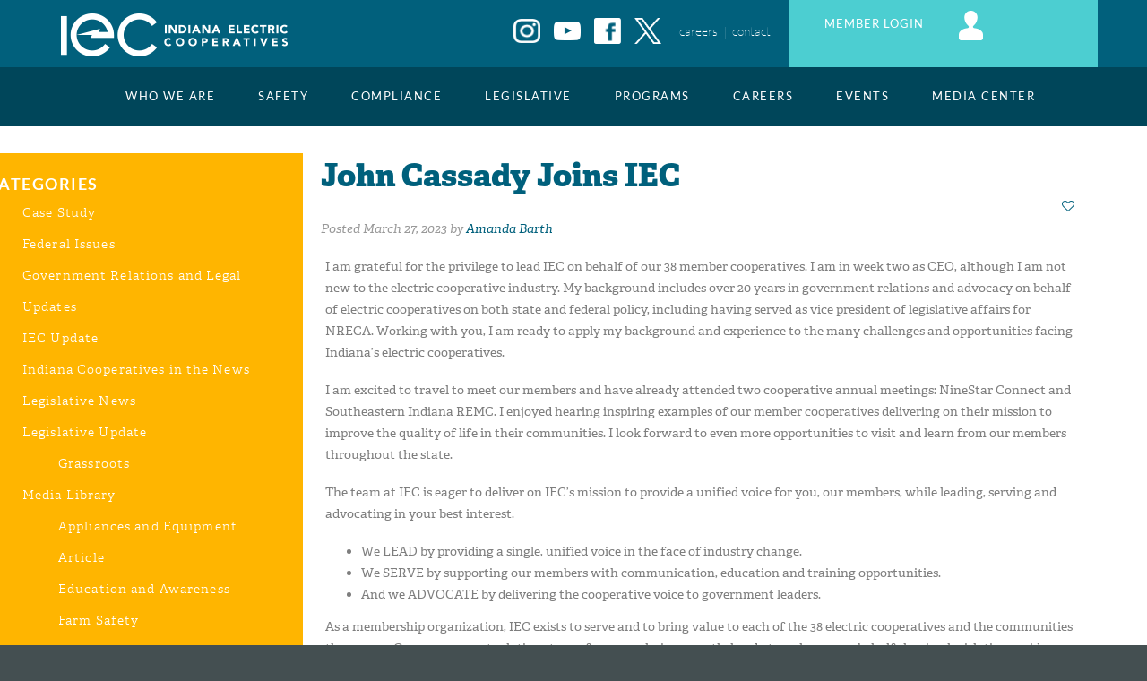

--- FILE ---
content_type: text/html; charset=UTF-8
request_url: https://www.indianaec.org/2023/03/27/john-cassady-joins-iec/
body_size: 13929
content:
<!doctype html>

<!--[if lt IE 7]><html lang="en-US" class="no-js lt-ie9 lt-ie8 lt-ie7"> <![endif]-->
<!--[if (IE 7)&!(IEMobile)]><html lang="en-US" class="no-js lt-ie9 lt-ie8"><![endif]-->
<!--[if (IE 8)&!(IEMobile)]><html lang="en-US" class="no-js lt-ie9"><![endif]-->
<!--[if gt IE 8]><!--> <html lang="en-US" class="no-js"><!--<![endif]-->

	<head><meta http-equiv="Content-Type" content="text/html; charset=UTF-8">
		
		<title>John Cassady Joins IEC - Indiana Electric Cooperatives</title>

		<!-- Google Chrome Frame for IE -->
		<meta http-equiv="X-UA-Compatible" content="IE=edge,chrome=1">

		<!-- mobile meta (hooray!) -->
		<meta name="HandheldFriendly" content="True">
		<meta name="MobileOptimized" content="320">
		<meta name="viewport" content="width=device-width, initial-scale=1.0"/>

		<!-- icons & favicons (for more: http://www.jonathantneal.com/blog/understand-the-favicon/) -->
		<link rel="apple-touch-icon" href="https://www.indianaec.org/wp-content/themes/iec_wp/library/images/apple-icon-touch.png">
		<link rel="icon" href="https://www.indianaec.org/wp-content/themes/iec_wp/favicon.ico">
		<!--[if IE]>
			<link rel="shortcut icon" href="https://www.indianaec.org/wp-content/themes/iec_wp/favicon.ico">
		<![endif]-->
		<!-- or, set /favicon.ico for IE10 win -->
		<meta name="msapplication-TileColor" content="#f01d4f">
		<meta name="msapplication-TileImage" content="https://www.indianaec.org/wp-content/themes/iec_wp/library/images/win8-tile-icon.png">

  	<link rel="pingback" href="https://www.indianaec.org/xmlrpc.php">

		<!-- wordpress head functions -->
		<meta name='robots' content='index, follow, max-image-preview:large, max-snippet:-1, max-video-preview:-1' />

	<!-- This site is optimized with the Yoast SEO plugin v26.6 - https://yoast.com/wordpress/plugins/seo/ -->
	<link rel="canonical" href="https://www.indianaec.org/2023/03/27/john-cassady-joins-iec/" />
	<meta property="og:locale" content="en_US" />
	<meta property="og:type" content="article" />
	<meta property="og:title" content="John Cassady Joins IEC - Indiana Electric Cooperatives" />
	<meta property="og:description" content="I am grateful for the privilege to lead IEC on behalf of our 38 member cooperatives. I am in week two as CEO, although I am not new to the electric cooperative industry. My background includes over 20 years in&nbsp;&nbsp;...Read More." />
	<meta property="og:url" content="https://www.indianaec.org/2023/03/27/john-cassady-joins-iec/" />
	<meta property="og:site_name" content="Indiana Electric Cooperatives" />
	<meta property="article:published_time" content="2023-03-27T19:56:52+00:00" />
	<meta property="article:modified_time" content="2023-03-27T20:03:21+00:00" />
	<meta name="author" content="Amanda Barth" />
	<meta name="twitter:label1" content="Written by" />
	<meta name="twitter:data1" content="Amanda Barth" />
	<meta name="twitter:label2" content="Est. reading time" />
	<meta name="twitter:data2" content="2 minutes" />
	<script type="application/ld+json" class="yoast-schema-graph">{"@context":"https://schema.org","@graph":[{"@type":"WebPage","@id":"https://www.indianaec.org/2023/03/27/john-cassady-joins-iec/","url":"https://www.indianaec.org/2023/03/27/john-cassady-joins-iec/","name":"John Cassady Joins IEC - Indiana Electric Cooperatives","isPartOf":{"@id":"https://www.indianaec.org/#website"},"datePublished":"2023-03-27T19:56:52+00:00","dateModified":"2023-03-27T20:03:21+00:00","author":{"@id":"https://www.indianaec.org/#/schema/person/d80336daa4f38152315d6388dbbf3625"},"breadcrumb":{"@id":"https://www.indianaec.org/2023/03/27/john-cassady-joins-iec/#breadcrumb"},"inLanguage":"en-US","potentialAction":[{"@type":"ReadAction","target":["https://www.indianaec.org/2023/03/27/john-cassady-joins-iec/"]}]},{"@type":"BreadcrumbList","@id":"https://www.indianaec.org/2023/03/27/john-cassady-joins-iec/#breadcrumb","itemListElement":[{"@type":"ListItem","position":1,"name":"News","item":"https://www.indianaec.org/news/"},{"@type":"ListItem","position":2,"name":"John Cassady Joins IEC"}]},{"@type":"WebSite","@id":"https://www.indianaec.org/#website","url":"https://www.indianaec.org/","name":"Indiana Electric Cooperatives","description":"","potentialAction":[{"@type":"SearchAction","target":{"@type":"EntryPoint","urlTemplate":"https://www.indianaec.org/?s={search_term_string}"},"query-input":{"@type":"PropertyValueSpecification","valueRequired":true,"valueName":"search_term_string"}}],"inLanguage":"en-US"},{"@type":"Person","@id":"https://www.indianaec.org/#/schema/person/d80336daa4f38152315d6388dbbf3625","name":"Amanda Barth","image":{"@type":"ImageObject","inLanguage":"en-US","@id":"https://www.indianaec.org/#/schema/person/image/","url":"https://secure.gravatar.com/avatar/385b5d765e603742a1c91751181bb97cef7b98fb9a6afd83c7476aaa2658f479?s=96&d=mm&r=g","contentUrl":"https://secure.gravatar.com/avatar/385b5d765e603742a1c91751181bb97cef7b98fb9a6afd83c7476aaa2658f479?s=96&d=mm&r=g","caption":"Amanda Barth"},"sameAs":["http://indianaec.org"],"url":"https://www.indianaec.org/author/mbarth/"}]}</script>
	<!-- / Yoast SEO plugin. -->


<link rel='dns-prefetch' href='//use.typekit.net' />
<link rel="alternate" type="application/rss+xml" title="Indiana Electric Cooperatives &raquo; Feed" href="https://www.indianaec.org/feed/" />
<link rel="alternate" type="application/rss+xml" title="Indiana Electric Cooperatives &raquo; Comments Feed" href="https://www.indianaec.org/comments/feed/" />
<link rel="alternate" type="text/calendar" title="Indiana Electric Cooperatives &raquo; iCal Feed" href="https://www.indianaec.org/events/?ical=1" />
<link rel="alternate" type="application/rss+xml" title="Indiana Electric Cooperatives &raquo; John Cassady Joins IEC Comments Feed" href="https://www.indianaec.org/2023/03/27/john-cassady-joins-iec/feed/" />
<link rel="alternate" title="oEmbed (JSON)" type="application/json+oembed" href="https://www.indianaec.org/wp-json/oembed/1.0/embed?url=https%3A%2F%2Fwww.indianaec.org%2F2023%2F03%2F27%2Fjohn-cassady-joins-iec%2F" />
<link rel="alternate" title="oEmbed (XML)" type="text/xml+oembed" href="https://www.indianaec.org/wp-json/oembed/1.0/embed?url=https%3A%2F%2Fwww.indianaec.org%2F2023%2F03%2F27%2Fjohn-cassady-joins-iec%2F&#038;format=xml" />
<style id='wp-img-auto-sizes-contain-inline-css' type='text/css'>
img:is([sizes=auto i],[sizes^="auto," i]){contain-intrinsic-size:3000px 1500px}
/*# sourceURL=wp-img-auto-sizes-contain-inline-css */
</style>
<link rel='stylesheet' id='formidable-css' href='https://www.indianaec.org/wp-content/plugins/formidable/css/formidableforms.css' type='text/css' media='all' />
<style id='wp-emoji-styles-inline-css' type='text/css'>

	img.wp-smiley, img.emoji {
		display: inline !important;
		border: none !important;
		box-shadow: none !important;
		height: 1em !important;
		width: 1em !important;
		margin: 0 0.07em !important;
		vertical-align: -0.1em !important;
		background: none !important;
		padding: 0 !important;
	}
/*# sourceURL=wp-emoji-styles-inline-css */
</style>
<link rel='stylesheet' id='wp-block-library-css' href='https://www.indianaec.org/wp-includes/css/dist/block-library/style.min.css' type='text/css' media='all' />
<style id='wp-block-list-inline-css' type='text/css'>
ol,ul{box-sizing:border-box}:root :where(.wp-block-list.has-background){padding:1.25em 2.375em}
/*# sourceURL=https://www.indianaec.org/wp-includes/blocks/list/style.min.css */
</style>
<style id='global-styles-inline-css' type='text/css'>
:root{--wp--preset--aspect-ratio--square: 1;--wp--preset--aspect-ratio--4-3: 4/3;--wp--preset--aspect-ratio--3-4: 3/4;--wp--preset--aspect-ratio--3-2: 3/2;--wp--preset--aspect-ratio--2-3: 2/3;--wp--preset--aspect-ratio--16-9: 16/9;--wp--preset--aspect-ratio--9-16: 9/16;--wp--preset--color--black: #000000;--wp--preset--color--cyan-bluish-gray: #abb8c3;--wp--preset--color--white: #ffffff;--wp--preset--color--pale-pink: #f78da7;--wp--preset--color--vivid-red: #cf2e2e;--wp--preset--color--luminous-vivid-orange: #ff6900;--wp--preset--color--luminous-vivid-amber: #fcb900;--wp--preset--color--light-green-cyan: #7bdcb5;--wp--preset--color--vivid-green-cyan: #00d084;--wp--preset--color--pale-cyan-blue: #8ed1fc;--wp--preset--color--vivid-cyan-blue: #0693e3;--wp--preset--color--vivid-purple: #9b51e0;--wp--preset--gradient--vivid-cyan-blue-to-vivid-purple: linear-gradient(135deg,rgb(6,147,227) 0%,rgb(155,81,224) 100%);--wp--preset--gradient--light-green-cyan-to-vivid-green-cyan: linear-gradient(135deg,rgb(122,220,180) 0%,rgb(0,208,130) 100%);--wp--preset--gradient--luminous-vivid-amber-to-luminous-vivid-orange: linear-gradient(135deg,rgb(252,185,0) 0%,rgb(255,105,0) 100%);--wp--preset--gradient--luminous-vivid-orange-to-vivid-red: linear-gradient(135deg,rgb(255,105,0) 0%,rgb(207,46,46) 100%);--wp--preset--gradient--very-light-gray-to-cyan-bluish-gray: linear-gradient(135deg,rgb(238,238,238) 0%,rgb(169,184,195) 100%);--wp--preset--gradient--cool-to-warm-spectrum: linear-gradient(135deg,rgb(74,234,220) 0%,rgb(151,120,209) 20%,rgb(207,42,186) 40%,rgb(238,44,130) 60%,rgb(251,105,98) 80%,rgb(254,248,76) 100%);--wp--preset--gradient--blush-light-purple: linear-gradient(135deg,rgb(255,206,236) 0%,rgb(152,150,240) 100%);--wp--preset--gradient--blush-bordeaux: linear-gradient(135deg,rgb(254,205,165) 0%,rgb(254,45,45) 50%,rgb(107,0,62) 100%);--wp--preset--gradient--luminous-dusk: linear-gradient(135deg,rgb(255,203,112) 0%,rgb(199,81,192) 50%,rgb(65,88,208) 100%);--wp--preset--gradient--pale-ocean: linear-gradient(135deg,rgb(255,245,203) 0%,rgb(182,227,212) 50%,rgb(51,167,181) 100%);--wp--preset--gradient--electric-grass: linear-gradient(135deg,rgb(202,248,128) 0%,rgb(113,206,126) 100%);--wp--preset--gradient--midnight: linear-gradient(135deg,rgb(2,3,129) 0%,rgb(40,116,252) 100%);--wp--preset--font-size--small: 13px;--wp--preset--font-size--medium: 20px;--wp--preset--font-size--large: 36px;--wp--preset--font-size--x-large: 42px;--wp--preset--spacing--20: 0.44rem;--wp--preset--spacing--30: 0.67rem;--wp--preset--spacing--40: 1rem;--wp--preset--spacing--50: 1.5rem;--wp--preset--spacing--60: 2.25rem;--wp--preset--spacing--70: 3.38rem;--wp--preset--spacing--80: 5.06rem;--wp--preset--shadow--natural: 6px 6px 9px rgba(0, 0, 0, 0.2);--wp--preset--shadow--deep: 12px 12px 50px rgba(0, 0, 0, 0.4);--wp--preset--shadow--sharp: 6px 6px 0px rgba(0, 0, 0, 0.2);--wp--preset--shadow--outlined: 6px 6px 0px -3px rgb(255, 255, 255), 6px 6px rgb(0, 0, 0);--wp--preset--shadow--crisp: 6px 6px 0px rgb(0, 0, 0);}:where(.is-layout-flex){gap: 0.5em;}:where(.is-layout-grid){gap: 0.5em;}body .is-layout-flex{display: flex;}.is-layout-flex{flex-wrap: wrap;align-items: center;}.is-layout-flex > :is(*, div){margin: 0;}body .is-layout-grid{display: grid;}.is-layout-grid > :is(*, div){margin: 0;}:where(.wp-block-columns.is-layout-flex){gap: 2em;}:where(.wp-block-columns.is-layout-grid){gap: 2em;}:where(.wp-block-post-template.is-layout-flex){gap: 1.25em;}:where(.wp-block-post-template.is-layout-grid){gap: 1.25em;}.has-black-color{color: var(--wp--preset--color--black) !important;}.has-cyan-bluish-gray-color{color: var(--wp--preset--color--cyan-bluish-gray) !important;}.has-white-color{color: var(--wp--preset--color--white) !important;}.has-pale-pink-color{color: var(--wp--preset--color--pale-pink) !important;}.has-vivid-red-color{color: var(--wp--preset--color--vivid-red) !important;}.has-luminous-vivid-orange-color{color: var(--wp--preset--color--luminous-vivid-orange) !important;}.has-luminous-vivid-amber-color{color: var(--wp--preset--color--luminous-vivid-amber) !important;}.has-light-green-cyan-color{color: var(--wp--preset--color--light-green-cyan) !important;}.has-vivid-green-cyan-color{color: var(--wp--preset--color--vivid-green-cyan) !important;}.has-pale-cyan-blue-color{color: var(--wp--preset--color--pale-cyan-blue) !important;}.has-vivid-cyan-blue-color{color: var(--wp--preset--color--vivid-cyan-blue) !important;}.has-vivid-purple-color{color: var(--wp--preset--color--vivid-purple) !important;}.has-black-background-color{background-color: var(--wp--preset--color--black) !important;}.has-cyan-bluish-gray-background-color{background-color: var(--wp--preset--color--cyan-bluish-gray) !important;}.has-white-background-color{background-color: var(--wp--preset--color--white) !important;}.has-pale-pink-background-color{background-color: var(--wp--preset--color--pale-pink) !important;}.has-vivid-red-background-color{background-color: var(--wp--preset--color--vivid-red) !important;}.has-luminous-vivid-orange-background-color{background-color: var(--wp--preset--color--luminous-vivid-orange) !important;}.has-luminous-vivid-amber-background-color{background-color: var(--wp--preset--color--luminous-vivid-amber) !important;}.has-light-green-cyan-background-color{background-color: var(--wp--preset--color--light-green-cyan) !important;}.has-vivid-green-cyan-background-color{background-color: var(--wp--preset--color--vivid-green-cyan) !important;}.has-pale-cyan-blue-background-color{background-color: var(--wp--preset--color--pale-cyan-blue) !important;}.has-vivid-cyan-blue-background-color{background-color: var(--wp--preset--color--vivid-cyan-blue) !important;}.has-vivid-purple-background-color{background-color: var(--wp--preset--color--vivid-purple) !important;}.has-black-border-color{border-color: var(--wp--preset--color--black) !important;}.has-cyan-bluish-gray-border-color{border-color: var(--wp--preset--color--cyan-bluish-gray) !important;}.has-white-border-color{border-color: var(--wp--preset--color--white) !important;}.has-pale-pink-border-color{border-color: var(--wp--preset--color--pale-pink) !important;}.has-vivid-red-border-color{border-color: var(--wp--preset--color--vivid-red) !important;}.has-luminous-vivid-orange-border-color{border-color: var(--wp--preset--color--luminous-vivid-orange) !important;}.has-luminous-vivid-amber-border-color{border-color: var(--wp--preset--color--luminous-vivid-amber) !important;}.has-light-green-cyan-border-color{border-color: var(--wp--preset--color--light-green-cyan) !important;}.has-vivid-green-cyan-border-color{border-color: var(--wp--preset--color--vivid-green-cyan) !important;}.has-pale-cyan-blue-border-color{border-color: var(--wp--preset--color--pale-cyan-blue) !important;}.has-vivid-cyan-blue-border-color{border-color: var(--wp--preset--color--vivid-cyan-blue) !important;}.has-vivid-purple-border-color{border-color: var(--wp--preset--color--vivid-purple) !important;}.has-vivid-cyan-blue-to-vivid-purple-gradient-background{background: var(--wp--preset--gradient--vivid-cyan-blue-to-vivid-purple) !important;}.has-light-green-cyan-to-vivid-green-cyan-gradient-background{background: var(--wp--preset--gradient--light-green-cyan-to-vivid-green-cyan) !important;}.has-luminous-vivid-amber-to-luminous-vivid-orange-gradient-background{background: var(--wp--preset--gradient--luminous-vivid-amber-to-luminous-vivid-orange) !important;}.has-luminous-vivid-orange-to-vivid-red-gradient-background{background: var(--wp--preset--gradient--luminous-vivid-orange-to-vivid-red) !important;}.has-very-light-gray-to-cyan-bluish-gray-gradient-background{background: var(--wp--preset--gradient--very-light-gray-to-cyan-bluish-gray) !important;}.has-cool-to-warm-spectrum-gradient-background{background: var(--wp--preset--gradient--cool-to-warm-spectrum) !important;}.has-blush-light-purple-gradient-background{background: var(--wp--preset--gradient--blush-light-purple) !important;}.has-blush-bordeaux-gradient-background{background: var(--wp--preset--gradient--blush-bordeaux) !important;}.has-luminous-dusk-gradient-background{background: var(--wp--preset--gradient--luminous-dusk) !important;}.has-pale-ocean-gradient-background{background: var(--wp--preset--gradient--pale-ocean) !important;}.has-electric-grass-gradient-background{background: var(--wp--preset--gradient--electric-grass) !important;}.has-midnight-gradient-background{background: var(--wp--preset--gradient--midnight) !important;}.has-small-font-size{font-size: var(--wp--preset--font-size--small) !important;}.has-medium-font-size{font-size: var(--wp--preset--font-size--medium) !important;}.has-large-font-size{font-size: var(--wp--preset--font-size--large) !important;}.has-x-large-font-size{font-size: var(--wp--preset--font-size--x-large) !important;}
/*# sourceURL=global-styles-inline-css */
</style>

<style id='classic-theme-styles-inline-css' type='text/css'>
/*! This file is auto-generated */
.wp-block-button__link{color:#fff;background-color:#32373c;border-radius:9999px;box-shadow:none;text-decoration:none;padding:calc(.667em + 2px) calc(1.333em + 2px);font-size:1.125em}.wp-block-file__button{background:#32373c;color:#fff;text-decoration:none}
/*# sourceURL=/wp-includes/css/classic-themes.min.css */
</style>
<link rel='stylesheet' id='ccc_my_favorite-select-css' href='https://www.indianaec.org/wp-content/plugins/my-favorites/assets/select.css' type='text/css' media='all' />
<!--[if lt IE 9]>
<link rel='stylesheet' id='bones-ie-only-css' href='https://www.indianaec.org/wp-content/themes/iec_wp/library/css/ie.css' type='text/css' media='all' />
<![endif]-->
<link rel='stylesheet' id='bootstrap-stylesheet-css' href='https://www.indianaec.org/wp-content/themes/iec_wp/library/css/bootstrap.css' type='text/css' media='all' />
<link rel='stylesheet' id='bxslider-stylesheet-css' href='https://www.indianaec.org/wp-content/themes/iec_wp/library/js/libs/bxslider/jquery.bxslider.css' type='text/css' media='all' />
<link rel='stylesheet' id='pirobox-stylesheet-css' href='https://www.indianaec.org/wp-content/themes/iec_wp/library/css/pirobox.css' type='text/css' media='all' />
<link rel='stylesheet' id='wp-block-paragraph-css' href='https://www.indianaec.org/wp-includes/blocks/paragraph/style.min.css' type='text/css' media='all' />
<script type="text/javascript" src="https://www.indianaec.org/wp-includes/js/jquery/jquery.min.js" id="jquery-core-js"></script>
<script type="text/javascript" src="https://www.indianaec.org/wp-includes/js/jquery/jquery-migrate.min.js" id="jquery-migrate-js"></script>
<script type="text/javascript" src="//use.typekit.net/pix0ual.js" id="theme_typekit-js"></script>
<script type="text/javascript" src="https://www.indianaec.org/wp-content/themes/iec_wp/library/js/libs/jquery-ui-custom.min.js" id="jquery-ui-js"></script>
<script type="text/javascript" src="https://www.indianaec.org/wp-content/themes/iec_wp/library/js/libs/modernizr.custom.min.js" id="bones-modernizr-js"></script>
<script type="text/javascript" src="https://www.indianaec.org/wp-content/themes/iec_wp/library/js/libs/respond.min.js" id="respond-js-js"></script>
<link rel="https://api.w.org/" href="https://www.indianaec.org/wp-json/" /><link rel="alternate" title="JSON" type="application/json" href="https://www.indianaec.org/wp-json/wp/v2/posts/35325" /><link rel='shortlink' href='https://www.indianaec.org/?p=35325' />
<meta name="tec-api-version" content="v1"><meta name="tec-api-origin" content="https://www.indianaec.org"><link rel="alternate" href="https://www.indianaec.org/wp-json/tribe/events/v1/" /><script>document.documentElement.className += " js";</script>
  	<script type="text/javascript">try{Typekit.load();}catch(e){}</script>
		<!-- end of wordpress head -->

		<!-- drop Google Analytics Here -->
		<!-- end analytics -->
		
		<!-- Facebook Pixel Code -->
        <script>
        !function(f,b,e,v,n,t,s)
        {if(f.fbq)return;n=f.fbq=function(){n.callMethod?
        n.callMethod.apply(n,arguments):n.queue.push(arguments)};
        if(!f._fbq)f._fbq=n;n.push=n;n.loaded=!0;n.version='2.0';
        n.queue=[];t=b.createElement(e);t.async=!0;
        t.src=v;s=b.getElementsByTagName(e)[0];
        s.parentNode.insertBefore(t,s)}(window,document,'script',
        'https://connect.facebook.net/en_US/fbevents.js');
        fbq('init', '756007021398765'); 
        fbq('track', 'PageView');
        </script>
        <noscript>
        <img height="1" width="1"
        src="https://www.facebook.com/tr?id=756007021398765&ev=PageView
        &noscript=1"/>
        </noscript>
        <!-- End Facebook Pixel Code -->
	</head>

	<body class="wp-singular post-template-default single single-post postid-35325 single-format-standard wp-theme-iec_wp tribe-no-js">
			<header class="header" role="banner">

				<div id="inner-header" class="container">
					<div class="row">
						<!-- to use a image just replace the bloginfo('name') with your img src and remove the surrounding <p> -->
						<h1 id="logo" class="col-md-3">
							<a href="https://www.indianaec.org" rel="nofollow">
								<img src='https://www.indianaec.org/wp-content/themes/iec_wp/library/images/logo.png' alt="logo" /></a>
						</h1>
							<!-- if you'd like to use the site description you can un-comment it below -->
						<!--<div id="description" class="col-md-4">
													</div>-->
 
						<div id="header-social" class="col-md-3">
														<div class="social-icons">
							    <a href="https://www.instagram.com/indianaeleccoop" target="_blank"><img src="https://www.indianaec.org/wp-content/themes/iec_wp/library/images/social-instagram.png" alt="Instagram" width="30" /></a>
								<a href="https://www.youtube.com/user/IndianaElectricCoops" target="_blank"><img src="https://www.indianaec.org/wp-content/themes/iec_wp/library/images/youtube-icon.png" alt="YouTube" width="30" /></a>
								<a href="https://www.facebook.com/IndianaElecCoop" target="_blank"><img src="https://www.indianaec.org/wp-content/themes/iec_wp/library/images/fb-icon.png" alt="Facebook" width="30" /></a>
								<a href=" https://x.com/IndianaEC" target="_blank"><img src="https://www.indianaec.org/wp-content/themes/iec_wp/library/images/x-icon.png" alt="X" width="30" /></a>
							</div>

						</div>
							<div class="careers-contact col-md-3">
								<a href="https://www.wepowerindiana.org/">careers</a>&nbsp;&nbsp;|&nbsp;&nbsp;<a href="https://www.indianaec.org/contact">contact</a>
							</div><!--ends "careers-contact"-->
							<div class="col-md-3 member-login-container">
								<div class="member-login member-login-right">
									<a href="https://www.indianaec.org/wp-login.php?redirect_to=https%3A%2F%2Fwww.indianaec.org%2F2023%2F03%2F27%2Fjohn-cassady-joins-iec%2F" title="Login" class="front-end-login-link">MEMBER LOGIN <img src="https://www.indianaec.org/wp-content/themes/iec_wp/library/images/login.png" class="member-login-logo" /></a><div id="front-end-login"><form name="loginform" id="loginform" action="https://www.indianaec.org/wp-login.php" method="post"><p class="login-username">
				<label for="user_login">Username or Email Address</label>
				<input type="text" name="log" id="user_login" autocomplete="username" class="input" value="" size="20" />
			</p><p class="login-password">
				<label for="user_pass">Password</label>
				<input type="password" name="pwd" id="user_pass" autocomplete="current-password" spellcheck="false" class="input" value="" size="20" />
			</p><p class="login-remember"><label><input name="rememberme" type="checkbox" id="rememberme" value="forever" /> Remember Me</label></p><p class="login-submit">
				<input type="submit" name="wp-submit" id="wp-submit" class="button button-primary" value="Log In" />
				<input type="hidden" name="redirect_to" value="https://www.indianaec.org/2023/03/27/john-cassady-joins-iec/" />
			</p></form></div>
    								</div><!--ends "member-login"-->
							</div>
					</div><!--end "row"-->
				</div> <!-- end #inner-header -->

			</header> <!-- end header -->
			<!-- CUSTOM NAV to handle full width dropdown -->
			<div id="main-nav" class="col-md-12">
				<nav class="navbar navbar-default" role="navigation">
						<ul id="menu-main-menu" class="nav navbar-nav"><li id="menu-item-8348" class="menu-item menu-item-type-post_type menu-item-object-page menu-item-has-children menu-item-8348"><a href="https://www.indianaec.org/who-we-are/">Who We Are</a>
<ul class="sub-menu">
	<li id="menu-item-8349" class="menu-item menu-item-type-post_type menu-item-object-page menu-item-8349"><a href="https://www.indianaec.org/who-we-are/history/">History</a></li>
	<li id="menu-item-8350" class="menu-item menu-item-type-post_type menu-item-object-page menu-item-8350"><a href="https://www.indianaec.org/who-we-are/purpose/">Our Purpose</a></li>
	<li id="menu-item-8351" class="menu-item menu-item-type-post_type menu-item-object-page menu-item-8351"><a href="https://www.indianaec.org/who-we-are/members/">Members</a></li>
	<li id="menu-item-8352" class="menu-item menu-item-type-post_type menu-item-object-page menu-item-8352"><a href="https://www.indianaec.org/who-we-are/board-directors/">Board of Directors</a></li>
	<li id="menu-item-8353" class="menu-item menu-item-type-post_type menu-item-object-page menu-item-8353"><a href="https://www.indianaec.org/who-we-are/staff/">Staff</a></li>
	<li id="menu-item-8354" class="menu-item menu-item-type-post_type menu-item-object-page menu-item-8354"><a href="https://www.indianaec.org/who-we-are/philanthropy/">Philanthropy</a></li>
</ul>
</li>
<li id="menu-item-142" class="menu-item menu-item-type-post_type menu-item-object-page menu-item-has-children menu-item-142"><a href="https://www.indianaec.org/safety/">Safety</a>
<ul class="sub-menu">
	<li id="menu-item-9166" class="menu-item menu-item-type-post_type menu-item-object-page menu-item-9166"><a href="https://www.indianaec.org/safety/reap/">REAP</a></li>
	<li id="menu-item-35456" class="menu-item menu-item-type-post_type menu-item-object-page menu-item-35456"><a href="https://www.indianaec.org/safety/indiana-electric-cooperative-lineman-rodeo/">Indiana Electric Cooperative Lineman Rodeo</a></li>
</ul>
</li>
<li id="menu-item-143" class="menu-item menu-item-type-post_type menu-item-object-page menu-item-has-children menu-item-143"><a href="https://www.indianaec.org/compliance/">Compliance</a>
<ul class="sub-menu">
	<li id="menu-item-9167" class="menu-item menu-item-type-post_type menu-item-object-page menu-item-9167"><a href="https://www.indianaec.org/compliance/product-safety-recalls/">Product Safety Recalls</a></li>
	<li id="menu-item-9168" class="menu-item menu-item-type-post_type menu-item-object-page menu-item-9168"><a href="https://www.indianaec.org/compliance/reporting-forms/">Reporting Forms</a></li>
	<li id="menu-item-9169" class="menu-item menu-item-type-post_type menu-item-object-page menu-item-9169"><a href="https://www.indianaec.org/compliance/resources/">Resources</a></li>
</ul>
</li>
<li id="menu-item-144" class="menu-item menu-item-type-post_type menu-item-object-page menu-item-has-children menu-item-144"><a href="https://www.indianaec.org/legislative/">Legislative</a>
<ul class="sub-menu">
	<li id="menu-item-7888" class="menu-item menu-item-type-post_type menu-item-object-page menu-item-7888"><a href="https://www.indianaec.org/legislative/grassroots/">Grassroots</a></li>
	<li id="menu-item-10103" class="menu-item menu-item-type-custom menu-item-object-custom menu-item-10103"><a href="https://action.indianaec.org">Take Action</a></li>
	<li id="menu-item-7993" class="menu-item menu-item-type-custom menu-item-object-custom menu-item-7993"><a target="_blank" href="https://in.wayeo.us/">Find My Legislator</a></li>
	<li id="menu-item-37435" class="menu-item menu-item-type-post_type menu-item-object-page menu-item-37435"><a href="https://www.indianaec.org/legislative/legislative-district-maps/">District Maps</a></li>
</ul>
</li>
<li id="menu-item-145" class="menu-item menu-item-type-post_type menu-item-object-page menu-item-has-children menu-item-145"><a href="https://www.indianaec.org/programs/">Programs</a>
<ul class="sub-menu">
	<li id="menu-item-7889" class="menu-item menu-item-type-post_type menu-item-object-page menu-item-7889"><a href="https://www.indianaec.org/programs/administrative/regulatory-financial-projects/">Regulatory and Financial Projects</a></li>
	<li id="menu-item-7890" class="menu-item menu-item-type-post_type menu-item-object-page menu-item-7890"><a href="https://www.indianaec.org/programs/education-training/">Education and Training</a></li>
	<li id="menu-item-48700" class="menu-item menu-item-type-post_type menu-item-object-page menu-item-48700"><a href="https://www.indianaec.org/programs/iec-vendor-impact-partner-vip-program/">Vendor Impact Partner Program</a></li>
	<li id="menu-item-7891" class="menu-item menu-item-type-post_type menu-item-object-page menu-item-7891"><a href="https://www.indianaec.org/programs/youth/">Youth</a></li>
	<li id="menu-item-20984" class="menu-item menu-item-type-post_type menu-item-object-page menu-item-20984"><a href="https://www.indianaec.org/hotels/">Hotels</a></li>
</ul>
</li>
<li id="menu-item-22248" class="menu-item menu-item-type-custom menu-item-object-custom menu-item-22248"><a href="https://www.wepowerindiana.org/">Careers</a></li>
<li id="menu-item-148" class="menu-item menu-item-type-post_type menu-item-object-page menu-item-148"><a href="https://www.indianaec.org/events/">EVENTS</a></li>
<li id="menu-item-147" class="menu-item menu-item-type-post_type menu-item-object-page menu-item-147"><a href="https://www.indianaec.org/media-center/">Media Center</a></li>
</ul>					<!-- Brand and toggle get grouped for better mobile display --> 
					<div class="navbar-header"> 
						<button type="button" class="navbar-toggle" data-toggle="collapse" data-target=".navbar-ex1-collapse">
						  <span class="navbar-text">MENU</span>
						  <span class="sr-only">Toggle navigation</span> 
						  <div class="navbar-icons">
							  <span class="icon-bar"></span> 
							  <span class="icon-bar"></span> 
							  <span class="icon-bar"></span>
						  </div>
						</button> 
					</div> 
					<!-- Collect the nav links, forms, and other content for toggling -->
					<div id="menu-mobile-menu" class="collapse navbar-collapse navbar-ex1-collapse"> 
						<ul id="menu-mobile-menu-public" class="nav navbar-nav mobile-menu"><li id="menu-item-8737" class="menu-item menu-item-type-post_type menu-item-object-page menu-item-8737"><a title="Who We Are" href="https://www.indianaec.org/who-we-are/">Who We Are</a></li>
<li id="menu-item-17283" class="menu-item menu-item-type-post_type menu-item-object-page menu-item-17283"><a title="Safety" href="https://www.indianaec.org/safety/">Safety</a></li>
<li id="menu-item-8747" class="menu-item menu-item-type-post_type menu-item-object-page menu-item-8747"><a title="Compliance" href="https://www.indianaec.org/compliance/">Compliance</a></li>
<li id="menu-item-8748" class="menu-item menu-item-type-post_type menu-item-object-page menu-item-8748"><a title="Legislative" href="https://www.indianaec.org/legislative/">Legislative</a></li>
<li id="menu-item-8749" class="menu-item menu-item-type-post_type menu-item-object-page menu-item-8749"><a title="Programs" href="https://www.indianaec.org/programs/">Programs</a></li>
<li id="menu-item-22250" class="menu-item menu-item-type-custom menu-item-object-custom menu-item-22250"><a title="Careers" href="https://www.wepowerindiana.org/">Careers</a></li>
<li id="menu-item-8750" class="menu-item menu-item-type-post_type menu-item-object-page menu-item-8750"><a title="EVENTS" href="https://www.indianaec.org/events/">EVENTS</a></li>
<li id="menu-item-8752" class="menu-item menu-item-type-post_type menu-item-object-page menu-item-8752"><a title="Media Center" href="https://www.indianaec.org/media-center/">Media Center</a></li>
</ul>					</div>
				</nav>
			</div>
						
			<div id="content" class="container">

				<div id="inner-content" class="row">
			
					
		
		

					<div id="main" class="col-md-9 content-right" role="main">

											
							<article id="post-35325" class="clearfix post-35325 post type-post status-publish format-standard hentry category-iec-update" role="article" itemscope itemtype="http://schema.org/BlogPosting">
						
								<header class="article-header">
							
									<h1 class="entry-title single-title" itemprop="headline">John Cassady Joins IEC</h1>
									<div class="template-favs-btn">
										<div class="ccc-favorite-post-toggle" data-ccc_my_favorites-select_button-style="1"><a href="#" class="ccc-favorite-post-toggle-button" data-post_id-ccc_favorite="35325"><span class="text">Favorite</span></a></div>									</div>
									<div class="clearfix"></div>
														                  <p class="byline vcard">Posted <time class="updated" datetime="2023-03-27" pubdate>March 27, 2023</time> by <span class="author"><a href="https://www.indianaec.org/author/mbarth/" title="Posts by Amanda Barth" rel="author">Amanda Barth</a></span></p>
								</header> <!-- end article header -->
					
								<section class="entry-content clearfix" itemprop="articleBody">
									
<p>I am grateful for the privilege to lead IEC on behalf of our 38 member cooperatives. I am in week two as CEO, although I am not new to the electric cooperative industry. My background includes over 20 years in government relations and advocacy on behalf of electric cooperatives on both state and federal policy, including having served as vice president of legislative affairs for NRECA. Working with you, I am ready to apply my background and experience to the many challenges and opportunities facing Indiana’s electric cooperatives.</p>



<p>I am excited to travel to meet our members and have already attended two cooperative annual meetings: NineStar Connect and Southeastern Indiana REMC. I enjoyed hearing inspiring examples of our member cooperatives delivering on their mission to improve the quality of life in their communities. I look forward to even more opportunities to visit and learn from our members throughout the state.</p>



<p>The team at IEC is eager to deliver on IEC’s mission to provide a unified voice for you, our members, while leading, serving and advocating in your best interest.</p>



<ul class="wp-block-list">
<li>We LEAD by providing a single, unified voice in the face of industry change.</li>



<li>We SERVE by supporting our members with communication, education and training opportunities.</li>



<li>And we ADVOCATE by delivering the cooperative voice to government leaders.</li>
</ul>



<p>As a membership organization, IEC exists to serve and to bring value to each of the 38 electric cooperatives and the communities they serve. &nbsp;Our government relations team, for example, is currently hard at work on your behalf shaping legislation amid a busy session of the Indiana General Assembly.</p>



<p>The training that IEC provides helps to ensure your consumers are being served by a well-trained workforce and board of directors. Once the improvements are complete at our new office, we will have additional opportunities to host events and training for your cooperative staff and directors.</p>



<p>These and other services are all designed for the purpose of benefiting the communities our member cooperatives serve. Our members always come first and, as the landscape evolves, we will continue to adapt to meet your needs into the future. I am excited about the success we will have together and confident in the lasting impact we will make on behalf of our entire membership.</p>
								</section> <!-- end article section -->
						
								<footer class="article-footer">
									Posted in: <a href="https://www.indianaec.org/category/iec-update/" rel="category tag">IEC Update</a>																
								</footer> <!-- end article footer -->
											<div id="related-posts">
                <h4>Related Posts</h4>
                <div id="bones-related-posts" class="row">
                                       <div class="related_post" class="col-xs-4">
                        <div class="related-posts-image">
                            <a href="https://www.indianaec.org/2025/12/04/cassady-represents-electric-cooperatives-on-strategic-energy-growth-task-force/" title="Cassady represents electric cooperatives on Strategic Energy Growth Task Force"></a>                        </div>
                        <h6>
                            <a class="entry-related" href="https://www.indianaec.org/2025/12/04/cassady-represents-electric-cooperatives-on-strategic-energy-growth-task-force/" title="Cassady represents electric cooperatives on Strategic Energy Growth Task Force">Cassady represents electric cooperatives on Strategic Energy Growth Task Force</a>
                        </h6>
                    </div>
                                       <div class="related_post" class="col-xs-4">
                        <div class="related-posts-image">
                            <a href="https://www.indianaec.org/2025/12/04/2025-iec-annual-meeting-preview/" title="2025 IEC Annual Meeting Preview"></a>                        </div>
                        <h6>
                            <a class="entry-related" href="https://www.indianaec.org/2025/12/04/2025-iec-annual-meeting-preview/" title="2025 IEC Annual Meeting Preview">2025 IEC Annual Meeting Preview</a>
                        </h6>
                    </div>
                                       <div class="related_post" class="col-xs-4">
                        <div class="related-posts-image">
                            <a href="https://www.indianaec.org/2025/11/07/guatemala-advances-rural-electrification-through-new-registration-initiative/" title="Guatemala advances rural electrification through new registration initiative"></a>                        </div>
                        <h6>
                            <a class="entry-related" href="https://www.indianaec.org/2025/11/07/guatemala-advances-rural-electrification-through-new-registration-initiative/" title="Guatemala advances rural electrification through new registration initiative">Guatemala advances rural electrification through new registration initiative</a>
                        </h6>
                    </div>
                                   </div>
            <div class="clearfix"></div>
        </div>
	  								
<!-- You can start editing here. -->


		
	<!-- If comments are closed. -->
	<!--p class="nocomments">Comments are closed.</p-->

	


					
							</article> <!-- end article -->
					
									
					
									
					</div> <!-- end #main -->
    
									


				<div id="sidebar1" class="sidebar col-md-3 " role="complementary">

						
					
						<!-- This content shows up if there are no widgets defined in the backend. -->

					
											
									<div id="categories-3" class="widget widget_categories">
										<li class="categories"><h4 class="widgettitle">Categories</h4><ul>	<li class="cat-item cat-item-149"><a href="https://www.indianaec.org/category/case-study/">Case Study</a>
</li>
	<li class="cat-item cat-item-9"><a href="https://www.indianaec.org/category/federal-issues/">Federal Issues</a>
</li>
	<li class="cat-item cat-item-137"><a href="https://www.indianaec.org/category/grandlegalupdates/">Government Relations and Legal Updates</a>
</li>
	<li class="cat-item cat-item-158"><a href="https://www.indianaec.org/category/iec-update/">IEC Update</a>
</li>
	<li class="cat-item cat-item-36"><a href="https://www.indianaec.org/category/cooperatives-news/">Indiana Cooperatives in the News</a>
</li>
	<li class="cat-item cat-item-138"><a href="https://www.indianaec.org/category/legislative-news/">Legislative News</a>
</li>
	<li class="cat-item cat-item-58"><a href="https://www.indianaec.org/category/legislative-update/">Legislative Update</a>
<ul class='children'>
	<li class="cat-item cat-item-59"><a href="https://www.indianaec.org/category/legislative-update/grassroots-legislative/">Grassroots</a>
</li>
</ul>
</li>
	<li class="cat-item cat-item-77"><a href="https://www.indianaec.org/category/media-library/">Media Library</a>
<ul class='children'>
	<li class="cat-item cat-item-51"><a href="https://www.indianaec.org/category/media-library/appliances-and-equipment-plug-into-safety-materials/">Appliances and Equipment</a>
</li>
	<li class="cat-item cat-item-67"><a href="https://www.indianaec.org/category/media-library/article/">Article</a>
</li>
	<li class="cat-item cat-item-52"><a href="https://www.indianaec.org/category/media-library/education-and-awareness-plug-into-safety-materials/">Education and Awareness</a>
</li>
	<li class="cat-item cat-item-53"><a href="https://www.indianaec.org/category/media-library/farm-safety-plug-into-safety-materials/">Farm Safety</a>
</li>
	<li class="cat-item cat-item-54"><a href="https://www.indianaec.org/category/media-library/home-and-diy-plug-into-safety-materials/">Home and DIY</a>
</li>
	<li class="cat-item cat-item-55"><a href="https://www.indianaec.org/category/media-library/kids-plug-into-safety-materials/">Kids</a>
</li>
	<li class="cat-item cat-item-86"><a href="https://www.indianaec.org/category/media-library/philanthropy/">Philanthropy</a>
	<ul class='children'>
	<li class="cat-item cat-item-87"><a href="https://www.indianaec.org/category/media-library/philanthropy/project-indiana/">Project Indiana</a>
</li>
	</ul>
</li>
	<li class="cat-item cat-item-73"><a href="https://www.indianaec.org/category/media-library/photo/">Photo</a>
</li>
	<li class="cat-item cat-item-50"><a href="https://www.indianaec.org/category/media-library/plug-into-safety-materials/">Plug Into Safety Materials</a>
	<ul class='children'>
	<li class="cat-item cat-item-157"><a href="https://www.indianaec.org/category/media-library/plug-into-safety-materials/ev-safety/">EV Safety</a>
</li>
	</ul>
</li>
	<li class="cat-item cat-item-45"><a href="https://www.indianaec.org/category/media-library/youth/">Youth</a>
	<ul class='children'>
	<li class="cat-item cat-item-80"><a href="https://www.indianaec.org/category/media-library/youth/calendar-art-contest/">Calendar Art Contest</a>
</li>
	<li class="cat-item cat-item-49"><a href="https://www.indianaec.org/category/media-library/youth/youth-power-and-hope/">Youth Power and Hope</a>
</li>
	<li class="cat-item cat-item-47"><a href="https://www.indianaec.org/category/media-library/youth/youth-tour/">Youth Tour</a>
</li>
	</ul>
</li>
</ul>
</li>
	<li class="cat-item cat-item-23"><a href="https://www.indianaec.org/category/news-releases/">News Releases</a>
</li>
	<li class="cat-item cat-item-57"><a href="https://www.indianaec.org/category/operations/">Operations</a>
</li>
	<li class="cat-item cat-item-117"><a href="https://www.indianaec.org/category/philanthropy-2/">Philanthropy</a>
<ul class='children'>
	<li class="cat-item cat-item-118"><a href="https://www.indianaec.org/category/philanthropy-2/project-indiana-philanthropy-2/">Project Indiana</a>
</li>
</ul>
</li>
	<li class="cat-item cat-item-37"><a href="https://www.indianaec.org/category/plug-into-safety/">Plug into Safety</a>
<ul class='children'>
	<li class="cat-item cat-item-38"><a href="https://www.indianaec.org/category/plug-into-safety/appliances-and-equipment/">Appliances and Equipment</a>
</li>
	<li class="cat-item cat-item-39"><a href="https://www.indianaec.org/category/plug-into-safety/education-and-awareness/">Education and Awareness</a>
</li>
	<li class="cat-item cat-item-40"><a href="https://www.indianaec.org/category/plug-into-safety/farm-safety/">Farm Safety</a>
</li>
	<li class="cat-item cat-item-41"><a href="https://www.indianaec.org/category/plug-into-safety/home-and-diy/">Home and DIY</a>
</li>
	<li class="cat-item cat-item-42"><a href="https://www.indianaec.org/category/plug-into-safety/kids/">Kids</a>
</li>
	<li class="cat-item cat-item-43"><a href="https://www.indianaec.org/category/plug-into-safety/weather/">Weather</a>
</li>
</ul>
</li>
	<li class="cat-item cat-item-146"><a href="https://www.indianaec.org/category/safety-travels-with-chuck/">Safety Travels with Chuck</a>
</li>
	<li class="cat-item cat-item-34"><a href="https://www.indianaec.org/category/state/">State Issues</a>
</li>
	<li class="cat-item cat-item-1"><a href="https://www.indianaec.org/category/uncategorized/">Uncategorized</a>
</li>
</ul></li>									</div>
									
														<div id="archives-2" class="widget widget_archive"><h4 class="widgettitle">Archives</h4>
			<ul>
					<li><a href='https://www.indianaec.org/2026/01/'>January 2026</a></li>
	<li><a href='https://www.indianaec.org/2025/12/'>December 2025</a></li>
	<li><a href='https://www.indianaec.org/2025/11/'>November 2025</a></li>
	<li><a href='https://www.indianaec.org/2025/10/'>October 2025</a></li>
	<li><a href='https://www.indianaec.org/2025/09/'>September 2025</a></li>
	<li><a href='https://www.indianaec.org/2025/08/'>August 2025</a></li>
	<li><a href='https://www.indianaec.org/2025/07/'>July 2025</a></li>
	<li><a href='https://www.indianaec.org/2025/06/'>June 2025</a></li>
	<li><a href='https://www.indianaec.org/2025/05/'>May 2025</a></li>
	<li><a href='https://www.indianaec.org/2025/04/'>April 2025</a></li>
	<li><a href='https://www.indianaec.org/2025/03/'>March 2025</a></li>
	<li><a href='https://www.indianaec.org/2025/02/'>February 2025</a></li>
	<li><a href='https://www.indianaec.org/2025/01/'>January 2025</a></li>
	<li><a href='https://www.indianaec.org/2024/12/'>December 2024</a></li>
	<li><a href='https://www.indianaec.org/2024/11/'>November 2024</a></li>
	<li><a href='https://www.indianaec.org/2024/10/'>October 2024</a></li>
	<li><a href='https://www.indianaec.org/2024/09/'>September 2024</a></li>
	<li><a href='https://www.indianaec.org/2024/08/'>August 2024</a></li>
	<li><a href='https://www.indianaec.org/2024/07/'>July 2024</a></li>
	<li><a href='https://www.indianaec.org/2024/06/'>June 2024</a></li>
	<li><a href='https://www.indianaec.org/2024/05/'>May 2024</a></li>
	<li><a href='https://www.indianaec.org/2024/04/'>April 2024</a></li>
	<li><a href='https://www.indianaec.org/2024/03/'>March 2024</a></li>
	<li><a href='https://www.indianaec.org/2024/02/'>February 2024</a></li>
	<li><a href='https://www.indianaec.org/2024/01/'>January 2024</a></li>
	<li><a href='https://www.indianaec.org/2023/12/'>December 2023</a></li>
	<li><a href='https://www.indianaec.org/2023/11/'>November 2023</a></li>
	<li><a href='https://www.indianaec.org/2023/10/'>October 2023</a></li>
	<li><a href='https://www.indianaec.org/2023/09/'>September 2023</a></li>
	<li><a href='https://www.indianaec.org/2023/08/'>August 2023</a></li>
	<li><a href='https://www.indianaec.org/2023/07/'>July 2023</a></li>
	<li><a href='https://www.indianaec.org/2023/06/'>June 2023</a></li>
	<li><a href='https://www.indianaec.org/2023/05/'>May 2023</a></li>
	<li><a href='https://www.indianaec.org/2023/04/'>April 2023</a></li>
	<li><a href='https://www.indianaec.org/2023/03/'>March 2023</a></li>
	<li><a href='https://www.indianaec.org/2023/02/'>February 2023</a></li>
	<li><a href='https://www.indianaec.org/2023/01/'>January 2023</a></li>
	<li><a href='https://www.indianaec.org/2022/12/'>December 2022</a></li>
	<li><a href='https://www.indianaec.org/2022/11/'>November 2022</a></li>
	<li><a href='https://www.indianaec.org/2022/10/'>October 2022</a></li>
	<li><a href='https://www.indianaec.org/2022/09/'>September 2022</a></li>
	<li><a href='https://www.indianaec.org/2022/08/'>August 2022</a></li>
	<li><a href='https://www.indianaec.org/2022/07/'>July 2022</a></li>
	<li><a href='https://www.indianaec.org/2022/06/'>June 2022</a></li>
	<li><a href='https://www.indianaec.org/2022/05/'>May 2022</a></li>
	<li><a href='https://www.indianaec.org/2022/04/'>April 2022</a></li>
	<li><a href='https://www.indianaec.org/2022/03/'>March 2022</a></li>
	<li><a href='https://www.indianaec.org/2022/02/'>February 2022</a></li>
	<li><a href='https://www.indianaec.org/2022/01/'>January 2022</a></li>
	<li><a href='https://www.indianaec.org/2021/12/'>December 2021</a></li>
	<li><a href='https://www.indianaec.org/2021/11/'>November 2021</a></li>
	<li><a href='https://www.indianaec.org/2021/10/'>October 2021</a></li>
	<li><a href='https://www.indianaec.org/2021/09/'>September 2021</a></li>
	<li><a href='https://www.indianaec.org/2021/08/'>August 2021</a></li>
	<li><a href='https://www.indianaec.org/2021/07/'>July 2021</a></li>
	<li><a href='https://www.indianaec.org/2021/05/'>May 2021</a></li>
	<li><a href='https://www.indianaec.org/2021/04/'>April 2021</a></li>
	<li><a href='https://www.indianaec.org/2021/03/'>March 2021</a></li>
	<li><a href='https://www.indianaec.org/2021/02/'>February 2021</a></li>
	<li><a href='https://www.indianaec.org/2021/01/'>January 2021</a></li>
	<li><a href='https://www.indianaec.org/2020/12/'>December 2020</a></li>
	<li><a href='https://www.indianaec.org/2020/11/'>November 2020</a></li>
	<li><a href='https://www.indianaec.org/2020/10/'>October 2020</a></li>
	<li><a href='https://www.indianaec.org/2020/09/'>September 2020</a></li>
	<li><a href='https://www.indianaec.org/2020/08/'>August 2020</a></li>
	<li><a href='https://www.indianaec.org/2020/07/'>July 2020</a></li>
	<li><a href='https://www.indianaec.org/2020/06/'>June 2020</a></li>
	<li><a href='https://www.indianaec.org/2020/05/'>May 2020</a></li>
	<li><a href='https://www.indianaec.org/2020/04/'>April 2020</a></li>
	<li><a href='https://www.indianaec.org/2020/03/'>March 2020</a></li>
	<li><a href='https://www.indianaec.org/2020/02/'>February 2020</a></li>
	<li><a href='https://www.indianaec.org/2020/01/'>January 2020</a></li>
	<li><a href='https://www.indianaec.org/2019/12/'>December 2019</a></li>
	<li><a href='https://www.indianaec.org/2019/11/'>November 2019</a></li>
	<li><a href='https://www.indianaec.org/2019/10/'>October 2019</a></li>
	<li><a href='https://www.indianaec.org/2019/09/'>September 2019</a></li>
	<li><a href='https://www.indianaec.org/2019/08/'>August 2019</a></li>
	<li><a href='https://www.indianaec.org/2019/07/'>July 2019</a></li>
	<li><a href='https://www.indianaec.org/2019/06/'>June 2019</a></li>
	<li><a href='https://www.indianaec.org/2019/05/'>May 2019</a></li>
	<li><a href='https://www.indianaec.org/2019/04/'>April 2019</a></li>
	<li><a href='https://www.indianaec.org/2019/03/'>March 2019</a></li>
	<li><a href='https://www.indianaec.org/2019/02/'>February 2019</a></li>
	<li><a href='https://www.indianaec.org/2019/01/'>January 2019</a></li>
	<li><a href='https://www.indianaec.org/2018/12/'>December 2018</a></li>
	<li><a href='https://www.indianaec.org/2018/11/'>November 2018</a></li>
	<li><a href='https://www.indianaec.org/2018/10/'>October 2018</a></li>
	<li><a href='https://www.indianaec.org/2018/09/'>September 2018</a></li>
	<li><a href='https://www.indianaec.org/2018/08/'>August 2018</a></li>
	<li><a href='https://www.indianaec.org/2018/07/'>July 2018</a></li>
	<li><a href='https://www.indianaec.org/2018/06/'>June 2018</a></li>
	<li><a href='https://www.indianaec.org/2018/05/'>May 2018</a></li>
	<li><a href='https://www.indianaec.org/2018/04/'>April 2018</a></li>
	<li><a href='https://www.indianaec.org/2018/03/'>March 2018</a></li>
	<li><a href='https://www.indianaec.org/2018/02/'>February 2018</a></li>
	<li><a href='https://www.indianaec.org/2018/01/'>January 2018</a></li>
	<li><a href='https://www.indianaec.org/2017/12/'>December 2017</a></li>
	<li><a href='https://www.indianaec.org/2017/11/'>November 2017</a></li>
	<li><a href='https://www.indianaec.org/2017/10/'>October 2017</a></li>
	<li><a href='https://www.indianaec.org/2017/09/'>September 2017</a></li>
	<li><a href='https://www.indianaec.org/2017/08/'>August 2017</a></li>
	<li><a href='https://www.indianaec.org/2017/07/'>July 2017</a></li>
	<li><a href='https://www.indianaec.org/2017/06/'>June 2017</a></li>
	<li><a href='https://www.indianaec.org/2017/05/'>May 2017</a></li>
	<li><a href='https://www.indianaec.org/2017/04/'>April 2017</a></li>
	<li><a href='https://www.indianaec.org/2017/03/'>March 2017</a></li>
	<li><a href='https://www.indianaec.org/2017/02/'>February 2017</a></li>
	<li><a href='https://www.indianaec.org/2017/01/'>January 2017</a></li>
	<li><a href='https://www.indianaec.org/2016/12/'>December 2016</a></li>
	<li><a href='https://www.indianaec.org/2016/11/'>November 2016</a></li>
	<li><a href='https://www.indianaec.org/2016/10/'>October 2016</a></li>
	<li><a href='https://www.indianaec.org/2016/09/'>September 2016</a></li>
	<li><a href='https://www.indianaec.org/2016/08/'>August 2016</a></li>
	<li><a href='https://www.indianaec.org/2016/07/'>July 2016</a></li>
	<li><a href='https://www.indianaec.org/2016/06/'>June 2016</a></li>
	<li><a href='https://www.indianaec.org/2016/05/'>May 2016</a></li>
	<li><a href='https://www.indianaec.org/2016/04/'>April 2016</a></li>
	<li><a href='https://www.indianaec.org/2016/03/'>March 2016</a></li>
	<li><a href='https://www.indianaec.org/2016/02/'>February 2016</a></li>
	<li><a href='https://www.indianaec.org/2016/01/'>January 2016</a></li>
	<li><a href='https://www.indianaec.org/2015/12/'>December 2015</a></li>
	<li><a href='https://www.indianaec.org/2015/11/'>November 2015</a></li>
	<li><a href='https://www.indianaec.org/2015/10/'>October 2015</a></li>
	<li><a href='https://www.indianaec.org/2015/09/'>September 2015</a></li>
	<li><a href='https://www.indianaec.org/2015/08/'>August 2015</a></li>
	<li><a href='https://www.indianaec.org/2015/07/'>July 2015</a></li>
	<li><a href='https://www.indianaec.org/2015/06/'>June 2015</a></li>
	<li><a href='https://www.indianaec.org/2015/05/'>May 2015</a></li>
	<li><a href='https://www.indianaec.org/2015/04/'>April 2015</a></li>
	<li><a href='https://www.indianaec.org/2015/03/'>March 2015</a></li>
	<li><a href='https://www.indianaec.org/2015/02/'>February 2015</a></li>
	<li><a href='https://www.indianaec.org/2015/01/'>January 2015</a></li>
	<li><a href='https://www.indianaec.org/2014/12/'>December 2014</a></li>
	<li><a href='https://www.indianaec.org/2014/11/'>November 2014</a></li>
	<li><a href='https://www.indianaec.org/2014/10/'>October 2014</a></li>
	<li><a href='https://www.indianaec.org/2014/09/'>September 2014</a></li>
	<li><a href='https://www.indianaec.org/2014/08/'>August 2014</a></li>
	<li><a href='https://www.indianaec.org/2014/07/'>July 2014</a></li>
	<li><a href='https://www.indianaec.org/2014/06/'>June 2014</a></li>
	<li><a href='https://www.indianaec.org/2014/05/'>May 2014</a></li>
	<li><a href='https://www.indianaec.org/2014/04/'>April 2014</a></li>
	<li><a href='https://www.indianaec.org/2014/03/'>March 2014</a></li>
	<li><a href='https://www.indianaec.org/2014/02/'>February 2014</a></li>
	<li><a href='https://www.indianaec.org/2014/01/'>January 2014</a></li>
	<li><a href='https://www.indianaec.org/2013/07/'>July 2013</a></li>
	<li><a href='https://www.indianaec.org/2013/06/'>June 2013</a></li>
	<li><a href='https://www.indianaec.org/2013/05/'>May 2013</a></li>
	<li><a href='https://www.indianaec.org/2013/03/'>March 2013</a></li>
	<li><a href='https://www.indianaec.org/2012/01/'>January 2012</a></li>
			</ul>

			</div>
																		

				</div> <!-- end #inner-content -->
    			</div>
			</div> <!-- end #content -->

			<footer id="footer" class="footer">
				<div id="inner-footer" class="container">
					<div id="the-footer-v">
						<img src="https://www.indianaec.org/wp-content/themes/iec_wp/library/images/theV.png" alt="v shape" />
					</div>
								            		<nav role="navigation">
		    					<div class="col-md-3"><ul id="menu-footer-nav-public" class="nav footer-nav clearfix"><li id="menu-item-343" class="menu-item menu-item-type-post_type menu-item-object-page menu-item-343"><a href="https://www.indianaec.org/who-we-are/">Who We Are</a></li>
<li id="menu-item-355" class="menu-item menu-item-type-post_type menu-item-object-page menu-item-355"><a href="https://www.indianaec.org/safety/">Safety</a></li>
<li id="menu-item-344" class="menu-item menu-item-type-post_type menu-item-object-page menu-item-344"><a href="https://www.indianaec.org/compliance/">Compliance</a></li>
<li id="menu-item-356" class="menu-item menu-item-type-post_type menu-item-object-page menu-item-356"><a href="https://www.indianaec.org/legislative/">Legislative</a></li>
<li id="menu-item-347" class="menu-item menu-item-type-post_type menu-item-object-page menu-item-347"><a href="https://www.indianaec.org/programs/">Programs</a></li>
</ul></div>			                </nav>
			                <nav role="navigation">
		    					<div class="col-md-3"><ul id="menu-footer-nav-public-2" class="nav footer-nav clearfix"><li id="menu-item-9284" class="menu-item menu-item-type-post_type menu-item-object-page menu-item-9284"><a href="https://www.indianaec.org/events/">EVENTS</a></li>
<li id="menu-item-9288" class="menu-item menu-item-type-post_type menu-item-object-page menu-item-9288"><a href="https://www.indianaec.org/media-center/">Media Center</a></li>
<li id="menu-item-9286" class="menu-item menu-item-type-post_type menu-item-object-page menu-item-9286"><a href="https://www.indianaec.org/contact/">Contact</a></li>
<li id="menu-item-22246" class="menu-item menu-item-type-custom menu-item-object-custom menu-item-22246"><a href="https://www.wepowerindiana.org/">Careers</a></li>
</ul></div>			                </nav>



			            						<div class="col-md-4 footer-contact">	                		
							<p class="company-contact">
																	<strong>INDIANA ELECTRIC COOPERATIVES</strong><br>
																									11805 Pennsylvania Street<br>
																																	Carmel,  																									IN																									46032<br>
																	<br>
																	Phone: 317.487.2220<br>
																								
									<a href="mailto:info@indianaec.org" >info@indianaec.org</a>																	
									<div class="footer-1"><div id="search-2" class="widget col-md-3"><form role="search" method="get" id="searchform" action="https://www.indianaec.org/" >
    <label class="screen-reader-text" for="s"></label>
    <input type="text" value="" name="s" id="s" placeholder="" />
    <input type="submit" class="btn" id="searchsubmit" value="search" />
    </form></div></div>
									<div class="clearfix"></div>
															
						</div>
					</div> <!-- end row -->
				</div> <!-- end #inner-footer -->
				<div id="footer-social">
					<div class="social-icons">
					    <a href="https://www.instagram.com/indianaeleccoop" target="_blank"><img src="https://www.indianaec.org/wp-content/themes/iec_wp/library/images/social-instagram.png" alt="Instagram" /></a>
						<a href="https://www.youtube.com/user/IndianaElectricCoops" target="_blank"><img src="https://www.indianaec.org/wp-content/themes/iec_wp/library/images/youtube-icon.png" alt="YouTube" /></a>
						<a href="https://www.facebook.com/IndianaElecCoop" target="_blank"><img src="https://www.indianaec.org/wp-content/themes/iec_wp/library/images/fb-icon.png" alt="Facebook" /></a>
						<a href=" https://twitter.com/IndianaEC" target="_blank"><img src="https://www.indianaec.org/wp-content/themes/iec_wp/library/images/twitter-icon.png" alt="Twitter" /></a>
					</div>
				</div>
				<div class="clearfix"></div>
				<div class="col-md-12 footer-contact">	                		
					Copyright &copy; 2026 Indiana Electric Cooperatives, All Rights Reserved | <a href="Indiana Electric Cooperatives/privacy-policy">Privacy Policy</a>
				</div>

			</footer> <!-- end footer -->
		
		<!-- all js scripts are loaded in library/bones.php -->
		<script type="speculationrules">
{"prefetch":[{"source":"document","where":{"and":[{"href_matches":"/*"},{"not":{"href_matches":["/wp-*.php","/wp-admin/*","/wp-content/uploads/*","/wp-content/*","/wp-content/plugins/*","/wp-content/themes/iec_wp/*","/*\\?(.+)"]}},{"not":{"selector_matches":"a[rel~=\"nofollow\"]"}},{"not":{"selector_matches":".no-prefetch, .no-prefetch a"}}]},"eagerness":"conservative"}]}
</script>
		<script>
		( function ( body ) {
			'use strict';
			body.className = body.className.replace( /\btribe-no-js\b/, 'tribe-js' );
		} )( document.body );
		</script>
		<script> /* <![CDATA[ */var tribe_l10n_datatables = {"aria":{"sort_ascending":": activate to sort column ascending","sort_descending":": activate to sort column descending"},"length_menu":"Show _MENU_ entries","empty_table":"No data available in table","info":"Showing _START_ to _END_ of _TOTAL_ entries","info_empty":"Showing 0 to 0 of 0 entries","info_filtered":"(filtered from _MAX_ total entries)","zero_records":"No matching records found","search":"Search:","all_selected_text":"All items on this page were selected. ","select_all_link":"Select all pages","clear_selection":"Clear Selection.","pagination":{"all":"All","next":"Next","previous":"Previous"},"select":{"rows":{"0":"","_":": Selected %d rows","1":": Selected 1 row"}},"datepicker":{"dayNames":["Sunday","Monday","Tuesday","Wednesday","Thursday","Friday","Saturday"],"dayNamesShort":["Sun","Mon","Tue","Wed","Thu","Fri","Sat"],"dayNamesMin":["S","M","T","W","T","F","S"],"monthNames":["January","February","March","April","May","June","July","August","September","October","November","December"],"monthNamesShort":["January","February","March","April","May","June","July","August","September","October","November","December"],"monthNamesMin":["Jan","Feb","Mar","Apr","May","Jun","Jul","Aug","Sep","Oct","Nov","Dec"],"nextText":"Next","prevText":"Prev","currentText":"Today","closeText":"Done","today":"Today","clear":"Clear"}};/* ]]> */ </script><script type="text/javascript" src="https://www.indianaec.org/wp-content/plugins/the-events-calendar/common/build/js/user-agent.js" id="tec-user-agent-js"></script>
<script type="text/javascript" id="ccc_my_favorite-select-js-extra">
/* <![CDATA[ */
var CCC_MY_FAVORITE_UPDATE = {"api":"https://www.indianaec.org/wp-admin/admin-ajax.php","action":"ccc_my_favorite-update-action","nonce":"a33a486f27","user_logged_in":""};
var CCC_MY_FAVORITE_GET = {"api":"https://www.indianaec.org/wp-admin/admin-ajax.php","action":"ccc_my_favorite-get-action","nonce":"8320458a7b"};
//# sourceURL=ccc_my_favorite-select-js-extra
/* ]]> */
</script>
<script type="text/javascript" src="https://www.indianaec.org/wp-content/plugins/my-favorites/assets/select.js" id="ccc_my_favorite-select-js"></script>
<script type="text/javascript" src="https://www.indianaec.org/wp-content/themes/iec_wp/library/js/libs/bootstrap.min.js" id="bootstrap-js-js"></script>
<script type="text/javascript" src="https://www.indianaec.org/wp-content/themes/iec_wp/library/js/scripts.js" id="bones-js-js"></script>
<script type="text/javascript" src="https://www.indianaec.org/wp-content/themes/iec_wp/library/js/libs/bxslider/jquery.bxslider.min.js" id="bxslider-js-js"></script>
<script type="text/javascript" src="https://www.indianaec.org/wp-content/themes/iec_wp/library/js/libs/jquery.html5-placeholder-shim.js" id="placeholder-shim-js"></script>
<script type="text/javascript" src="https://www.indianaec.org/wp-content/themes/iec_wp/library/js/libs/pirobox_extended_feb_2011-ck.js" id="pirobox-js"></script>
<script id="wp-emoji-settings" type="application/json">
{"baseUrl":"https://s.w.org/images/core/emoji/17.0.2/72x72/","ext":".png","svgUrl":"https://s.w.org/images/core/emoji/17.0.2/svg/","svgExt":".svg","source":{"concatemoji":"https://www.indianaec.org/wp-includes/js/wp-emoji-release.min.js"}}
</script>
<script type="module">
/* <![CDATA[ */
/*! This file is auto-generated */
const a=JSON.parse(document.getElementById("wp-emoji-settings").textContent),o=(window._wpemojiSettings=a,"wpEmojiSettingsSupports"),s=["flag","emoji"];function i(e){try{var t={supportTests:e,timestamp:(new Date).valueOf()};sessionStorage.setItem(o,JSON.stringify(t))}catch(e){}}function c(e,t,n){e.clearRect(0,0,e.canvas.width,e.canvas.height),e.fillText(t,0,0);t=new Uint32Array(e.getImageData(0,0,e.canvas.width,e.canvas.height).data);e.clearRect(0,0,e.canvas.width,e.canvas.height),e.fillText(n,0,0);const a=new Uint32Array(e.getImageData(0,0,e.canvas.width,e.canvas.height).data);return t.every((e,t)=>e===a[t])}function p(e,t){e.clearRect(0,0,e.canvas.width,e.canvas.height),e.fillText(t,0,0);var n=e.getImageData(16,16,1,1);for(let e=0;e<n.data.length;e++)if(0!==n.data[e])return!1;return!0}function u(e,t,n,a){switch(t){case"flag":return n(e,"\ud83c\udff3\ufe0f\u200d\u26a7\ufe0f","\ud83c\udff3\ufe0f\u200b\u26a7\ufe0f")?!1:!n(e,"\ud83c\udde8\ud83c\uddf6","\ud83c\udde8\u200b\ud83c\uddf6")&&!n(e,"\ud83c\udff4\udb40\udc67\udb40\udc62\udb40\udc65\udb40\udc6e\udb40\udc67\udb40\udc7f","\ud83c\udff4\u200b\udb40\udc67\u200b\udb40\udc62\u200b\udb40\udc65\u200b\udb40\udc6e\u200b\udb40\udc67\u200b\udb40\udc7f");case"emoji":return!a(e,"\ud83e\u1fac8")}return!1}function f(e,t,n,a){let r;const o=(r="undefined"!=typeof WorkerGlobalScope&&self instanceof WorkerGlobalScope?new OffscreenCanvas(300,150):document.createElement("canvas")).getContext("2d",{willReadFrequently:!0}),s=(o.textBaseline="top",o.font="600 32px Arial",{});return e.forEach(e=>{s[e]=t(o,e,n,a)}),s}function r(e){var t=document.createElement("script");t.src=e,t.defer=!0,document.head.appendChild(t)}a.supports={everything:!0,everythingExceptFlag:!0},new Promise(t=>{let n=function(){try{var e=JSON.parse(sessionStorage.getItem(o));if("object"==typeof e&&"number"==typeof e.timestamp&&(new Date).valueOf()<e.timestamp+604800&&"object"==typeof e.supportTests)return e.supportTests}catch(e){}return null}();if(!n){if("undefined"!=typeof Worker&&"undefined"!=typeof OffscreenCanvas&&"undefined"!=typeof URL&&URL.createObjectURL&&"undefined"!=typeof Blob)try{var e="postMessage("+f.toString()+"("+[JSON.stringify(s),u.toString(),c.toString(),p.toString()].join(",")+"));",a=new Blob([e],{type:"text/javascript"});const r=new Worker(URL.createObjectURL(a),{name:"wpTestEmojiSupports"});return void(r.onmessage=e=>{i(n=e.data),r.terminate(),t(n)})}catch(e){}i(n=f(s,u,c,p))}t(n)}).then(e=>{for(const n in e)a.supports[n]=e[n],a.supports.everything=a.supports.everything&&a.supports[n],"flag"!==n&&(a.supports.everythingExceptFlag=a.supports.everythingExceptFlag&&a.supports[n]);var t;a.supports.everythingExceptFlag=a.supports.everythingExceptFlag&&!a.supports.flag,a.supports.everything||((t=a.source||{}).concatemoji?r(t.concatemoji):t.wpemoji&&t.twemoji&&(r(t.twemoji),r(t.wpemoji)))});
//# sourceURL=https://www.indianaec.org/wp-includes/js/wp-emoji-loader.min.js
/* ]]> */
</script>

	</body>

</html> <!-- end page. what a ride! -->


--- FILE ---
content_type: text/css
request_url: https://www.indianaec.org/wp-content/plugins/formidable/css/formidableforms.css
body_size: 38240
content:
/* WARNING: Any changes made to this file will be lost when your Formidable settings are updated */
.with_frm_style{--form-width:2000px;--form-align:left;--direction:ltr;--fieldset:0px;--fieldset-color:#000000;--fieldset-padding:0px;--fieldset-bg-color:transparent;--title-size:20px;--title-color:#444444;--title-margin-top:10px;--title-margin-bottom:10px;--form-desc-size:14px;--form-desc-color:#666666;--form-desc-margin-top:10px;--form-desc-margin-bottom:25px;--form-desc-padding:0;--font:Arial, Arial, Arial, sans-serif;--font-size:14px;--label-color:#444444;--weight:bold;--position:none;--align:left;--width:150px;--required-color:#ff0000;--required-weight:bold;--label-padding:0 0 10px 0;--description-font-size:10px;--description-color:#666666;--description-weight:normal;--description-style:normal;--description-align:left;--description-margin:0;--field-font-size:14px;--field-height:auto;--line-height:normal;--field-width:100%;--auto-width:100%;--field-pad:2px;--field-margin:40px;--field-weight:normal;--text-color:#444444;--border-color:#dddddd;--field-border-width:1px;--field-border-style:solid;--bg-color:#eeeeee;--bg-color-active:#ffffff;--border-color-active:#dddddd;--text-color-error:#444444;--bg-color-error:#eeeeee;--border-color-error:#ff0000;--border-width-error:1px;--border-style-error:solid;--bg-color-disabled:#ffffff;--border-color-disabled:#E5E5E5;--text-color-disabled:#A1A1A1;--radio-align:block;--check-align:block;--check-font-size:14px;--check-label-color:#444444;--check-weight:normal;--section-font-size:18px;--section-color:#444444;--section-weight:bold;--section-pad:15px 0 3px 0;--section-mar-top:15px;--section-mar-bottom:12px;--section-bg-color:transparent;--section-border-color:#dddddd;--section-border-width:2px;--section-border-style:solid;--section-border-loc:-top;--collapse-pos:after;--repeat-icon-color:#ffffff;--submit-font-size:16px;--submit-width:auto;--submit-height:auto;--submit-bg-color:#cccccc;--submit-border-color:#dddddd;--submit-border-width:1px;--submit-text-color:#444444;--submit-weight:normal;--submit-border-radius:6px;--submit-margin:0px;--submit-padding:8px 50px;--submit-shadow-color:#999999;--submit-hover-bg-color:#cccccc;--submit-hover-color:#444444;--submit-hover-border-color:#dddddd;--submit-active-bg-color:#cccccc;--submit-active-color:#444444;--submit-active-border-color:#dddddd;--border-radius:0px;--error-bg:#B81900;--error-border:#be2e17;--error-text:#ffffff;--error-font-size:14px;--success-bg-color:#FFFFE0;--success-border-color:#E6DB55;--success-text-color:#444444;--success-font-size:14px;--progress-bg-color:#dddddd;--progress-color:#ffffff;--progress-active-bg-color:#008ec2;--progress-active-color:#ffffff;--progress-border-color:#dfdfdf;--progress-border-size:2px;--progress-size:30px;--base-font-size:15px;--toggle-font-size:14px;--toggle-on-color:#008ec2;--toggle-off-color:#cccccc;--slider-font-size:14px;--slider-track-size:5px;--slider-circle-size:24px;--slider-color:#008ec2;--slider-bar-color:#cccccc;--date-head-bg-color:#008ec2;--date-head-color:#ffffff;--date-band-color:#005c90;--bg-image-opacity:100%;--box-shadow:0 1px 2px 0 rgba(18, 18, 23, 0.05);}.frm_hidden,.frm_add_form_row.frm_hidden,.frm_remove_form_row.frm_hidden,.with_frm_style .frm_button.frm_hidden{display:none;}.with_frm_style,.with_frm_style form,.with_frm_style .frm-show-form div.frm_description p{text-align: var(--form-align);}input:-webkit-autofill {-webkit-box-shadow: 0 0 0 30px white inset;}.with_frm_style .frm-show-form div.frm_description p{font-size: var(--form-desc-size);color: var(--form-desc-color);margin-top: var(--form-desc-margin-top);margin-bottom: var(--form-desc-margin-bottom);padding: var(--form-desc-padding);}.with_frm_style fieldset{min-width:0;display: block; }.with_frm_style fieldset fieldset{border:none;margin:0;padding:0;background-color:transparent;}.with_frm_style .frm_form_fields > fieldset{border-width: var(--fieldset);border-style:solid;border-color: var(--fieldset-color);margin:0;padding: var(--fieldset-padding);background-color: var(--fieldset-bg-color);font-family:var(--font);}legend.frm_hidden{display:none !important;}.with_frm_style .frm_form_fields{opacity:1;transition: opacity 0.1s linear;}.with_frm_style .frm_doing_ajax{opacity:.5;}.frm_transparent{color:transparent;}.with_frm_style legend + h3,.with_frm_style h3.frm_form_title{font-size: var(--title-size);color: var(--title-color);font-family: var(--font);margin-top: var(--title-margin-top);margin-bottom: var(--title-margin-bottom);}.with_frm_style .frm_form_field.frm_html_container,.with_frm_style .frm_form_field .frm_show_it{font-family: var(--font);color: var(--form-desc-color);}.with_frm_style .frm_form_field.frm_html_container{font-size: var(--form-desc-size);}.with_frm_style .frm_form_field .frm_show_it{font-size: var(--field-font-size);font-weight: var(--field-weight);}.with_frm_style .frm_required {color: var(--required-color);font-weight: var(--required-weight);}.with_frm_style input[type=text],.with_frm_style input[type=password],.with_frm_style input[type=email],.with_frm_style input[type=number],.with_frm_style input[type=url],.with_frm_style input[type=tel],.with_frm_style input[type=search],.with_frm_style select,.with_frm_style textarea,.with_frm_style .frm-card-element.StripeElement {font-family:var(--font);font-size: var(--field-font-size);margin-bottom:0;}.with_frm_style textarea{vertical-align:top;height:auto;}.with_frm_style input[type=text],.with_frm_style input[type=password],.with_frm_style input[type=email],.with_frm_style input[type=number],.with_frm_style input[type=url],.with_frm_style input[type=tel],.with_frm_style input[type=phone],.with_frm_style input[type=search],.with_frm_style select,.with_frm_style textarea,.frm_form_fields_style,.with_frm_style .frm_scroll_box .frm_opt_container,.frm_form_fields_active_style,.frm_form_fields_error_style,.with_frm_style .frm-card-element.StripeElement,.with_frm_style .frm_slimselect.ss-main {color: var(--text-color);background-color: var(--bg-color);border-color: var(--border-color);border-width: var(--field-border-width);border-style: var(--field-border-style);border-radius: var(--border-radius);width: var(--field-width);max-width: 100%;font-size: var(--field-font-size);padding: var(--field-pad);box-sizing: border-box;outline: none;font-weight: var(--field-weight);}.with_frm_style select option {color: var(--text-color);}.with_frm_style select option.frm-select-placeholder {color: var(--text-color-disabled);}.with_frm_style input[type=radio],.with_frm_style input[type=checkbox]{border-color: var(--border-color);box-shadow: var(--box-shadow);float: none;}.with_frm_style input[type=radio]:after,.with_frm_style input[type=checkbox]:after {display: none; }.with_frm_style input[type=radio]:not(:checked):focus,.with_frm_style input[type=checkbox]:not(:checked):focus {border-color: var(--border-color) !important;}.with_frm_style input[type=radio]:focus,.with_frm_style input[type=checkbox]:focus {box-shadow:0px 0px 0px 3px rgba(221,221,221, 0.4) !important;}.with_frm_style input[type=text],.with_frm_style input[type=password],.with_frm_style input[type=email],.with_frm_style input[type=number],.with_frm_style input[type=url],.with_frm_style input[type=tel],.with_frm_style input[type=file],.with_frm_style input[type=search],.with_frm_style select,.with_frm_style .frm-card-element.StripeElement{min-height: var(--field-height);line-height:1.3;}.with_frm_style select[multiple=multiple]{height:auto;}.input[type=file].frm_transparent:focus,.with_frm_style input[type=file]{background-color:transparent;border:none;outline:none;box-shadow:none;}.with_frm_style input[type=file]{color: var(--text-color);padding: 0px;font-family: var(--font);font-size: var(--field-font-size);display: initial;}.with_frm_style input[type=file].frm_transparent{color:transparent;}.with_frm_style .wp-editor-wrap{width: var(--field-width);max-width:100%;}.with_frm_style .wp-editor-container textarea{border:none;box-shadow:none !important;}.with_frm_style .mceIframeContainer{background-color: var(--bg-color);}.with_frm_style select{width: var(--auto-width);max-width:100%;background-position-y: calc(50% + 3px);}.with_frm_style input[disabled],.with_frm_style select[disabled],.with_frm_style textarea[disabled],.with_frm_style input[readonly],.with_frm_style select[readonly],.with_frm_style textarea[readonly] {background-color: var(--bg-color-disabled);color: var(--text-color-disabled);border-color: var(--border-color-disabled);}.frm_preview_page:before{content:normal !important;}.frm_preview_page{padding:25px;}.with_frm_style .frm_primary_label{max-width:100%;font-family: var(--font);font-size: var(--font-size);color: var(--label-color);font-weight: var(--weight);text-align: var(--align);padding: var(--label-padding);margin:0;width:auto;display:block;}.with_frm_style .frm_top_container .frm_primary_label,.with_frm_style .frm_hidden_container .frm_primary_label,.with_frm_style .frm_pos_top{display:block;float:none;width:auto;}.with_frm_style .frm_inline_container .frm_primary_label{margin-right:10px;}.with_frm_style .frm_right_container .frm_primary_label,.with_frm_style .frm_pos_right{display:inline;float:right;margin-left:10px;}.with_frm_style .frm_pos_center {text-align: center;}.with_frm_style .frm_none_container .frm_primary_label,.with_frm_style .frm_pos_none,.frm_pos_none,.frm_none_container .frm_primary_label{display:none;}.with_frm_style .frm_section_heading.frm_hide_section{margin-top:0 !important;}.with_frm_style .frm_hidden_container .frm_primary_label,.with_frm_style .frm_pos_hidden,.frm_hidden_container .frm_primary_label{visibility:hidden;white-space:nowrap;}.frm_visible{opacity:1;}.with_frm_style .frm_inside_container {position: relative;padding-top: 18px;padding-top: calc(0.5 * var(--field-height));}.with_frm_style .frm_inside_container > input,.with_frm_style .frm_inside_container > select,.with_frm_style .frm_inside_container > textarea {display: block;}.with_frm_style input::placeholder,.with_frm_style textarea::placeholder {font-size: var(--field-font-size);}.with_frm_style .frm_inside_container > input::placeholder,.with_frm_style .frm_inside_container > textarea::placeholder {opacity: 0;transition: opacity 0.3s ease-in;}.with_frm_style .frm_inside_container > label {transition: all 0.3s ease-in;position: absolute;top: 19px;top: calc(1px + .5 * var(--field-height));left: 3px;width: 100%;line-height: 1.3;text-overflow: ellipsis;overflow: hidden;white-space: nowrap;padding: 8px 12px;padding: var(--field-pad);font-size: 14px;font-size: var(--field-font-size);font-weight: normal;font-weight: var(--field-weight);pointer-events: none;}.with_frm_style.frm_style_lines-no-boxes .frm_inside_container > label {line-height: 1;}.with_frm_style .frm_inside_container.frm_label_float_top > label {top: 0;left: 0;padding: 0;font-size: 12px;font-size: calc(0.85 * var(--field-font-size));}.with_frm_style .frm_inside_container.frm_label_float_top > input::placeholder,.with_frm_style .frm_inside_container.frm_label_float_top > textarea::placeholder {opacity: 1;transition: opacity 0.3s ease-in;}.with_frm_style .frm_description,.with_frm_style .frm_pro_max_limit_desc{clear:both;}.with_frm_style input[type=number][readonly]{-moz-appearance: textfield;}.with_frm_style select[multiple="multiple"]{height:auto;line-height:normal;}.with_frm_style .frm_catlevel_2,.with_frm_style .frm_catlevel_3,.with_frm_style .frm_catlevel_4,.with_frm_style .frm_catlevel_5{margin-left:18px;}.with_frm_style .wp-editor-container{border:1px solid #e5e5e5;}.with_frm_style .quicktags-toolbar input{font-size:12px !important;}.with_frm_style .wp-editor-container textarea{border:none;}.with_frm_style .auto_width #loginform input,.with_frm_style .auto_width input,.with_frm_style input.auto_width,.with_frm_style select.auto_width,.with_frm_style textarea.auto_width{width:auto;}.with_frm_style .frm_repeat_buttons{white-space:nowrap;}.with_frm_style .frm_button{text-decoration:none !important;border:1px solid #eee;display:inline-block;padding: var(--submit-padding);border-radius:0px;border-radius:var(--border-radius);font-size: var(--submit-font-size);font-family: var(--font);font-weight: var(--submit-weight);color: var(--submit-text-color);background: var(--submit-bg-color);border-width: var(--submit-border-width);border-color: var(--submit-border-color);height: var(--submit-height);}.with_frm_style .frm_button.frm_inverse{color:var(--submit-bg-color);background:var(--submit-text-color);}.with_frm_style .frm_submit{clear:both;}.frm_inline_form .frm_form_field,.frm_inline_form .frm_submit{grid-column: span 1 / span 1;}.frm_inline_form .frm_submit{margin:0;}.frm_submit.frm_inline_submit input[type=submit],.frm_submit.frm_inline_submit button,.frm_inline_form .frm_submit input[type=submit],.frm_inline_form .frm_submit button{margin-top:0;}.with_frm_style.frm_center_submit .frm_submit{text-align:center;}.with_frm_style.frm_center_submit .frm_flex.frm_submit {justify-content: center;}.with_frm_style .frm_inline_success .frm_submit{display: flex;flex-direction: row;align-items: center;margin: 0;}.with_frm_style .frm_inline_success .frm_submit .frm_message{flex: 1;margin: 0;padding-left: 10px;}.with_frm_style .frm_inline_success.frm_alignright_success .frm_submit .frm_message{text-align: right;}.with_frm_style.frm_center_submit .frm_submit input[type=submit],.with_frm_style.frm_center_submit .frm_submit input[type=button],.with_frm_style.frm_center_submit .frm_submit button{margin-bottom:8px !important;}.with_frm_style .frm-edit-page-btn,.with_frm_style .frm_submit input[type=submit],.with_frm_style .frm_submit input[type=button],.with_frm_style .frm_submit button{-webkit-appearance: none;cursor: pointer;}.with_frm_style.frm_center_submit .frm_submit .frm_ajax_loading{display: block;margin: 0 auto;}.with_frm_style .frm_loading_prev .frm_ajax_loading,.with_frm_style .frm_loading_form .frm_ajax_loading{visibility:visible !important;}.with_frm_style .frm_loading_prev .frm_prev_page,.with_frm_style .frm_loading_form .frm_button_submit {position: relative;color: transparent !important;text-shadow: none !important;}.with_frm_style .frm_loading_prev .frm_prev_page:hover,.with_frm_style .frm_loading_prev .frm_prev_page:active,.with_frm_style .frm_loading_prev .frm_prev_page:focus,.with_frm_style .frm_loading_form .frm_button_submit:hover,.with_frm_style .frm_loading_form .frm_button_submit:active,.with_frm_style .frm_loading_form .frm_button_submit:focus {cursor: not-allowed;color: transparent;outline: none !important;box-shadow: none;}.with_frm_style .frm_loading_prev .frm_prev_page::before,.with_frm_style .frm_loading_form .frm_button_submit:before {content: '';display: inline-block;position: absolute;background: transparent;border: 1px solid #fff;border-top-color: transparent;border-left-color: transparent;border-radius: 50%;box-sizing: border-box;top: 50%;left: 50%;margin-top: -6px;margin-left: -6px;width: 12px;height: 12px;animation: spin 2s linear infinite;}.with_frm_style .frm_submit.frm_flex {align-items: center;gap: 2%;}.with_frm_style .frm_submit.frm_flex button.frm_button_submit ~ .frm_prev_page {order: -1;}.frm_style_2026-branding-youth-tour.with_frm_style{--form-width:100%;--fieldset-color:rgba(0,0,0,1);--fieldset-padding:0 0 15px 0;--title-size:25px;--title-color:rgba(221,51,51,1);--title-margin-bottom:20px;--form-desc-color:rgba(109,109,109,1);--font-size:15px;--label-color:rgba(0,0,0,1);--required-color:#B94A48;--label-padding:0 0 3px 0;--description-font-size:12px;--description-color:rgba(81,81,81,1);--description-weight:bold;--field-height:32px;--line-height:32px;--field-pad:6px 10px;--field-margin:20px;--text-color:rgba(0,0,0,1);--border-color:#BFC3C8;--bg-color:#ffffff;--border-color-active:#569ba3;--text-color-error:rgba(221,51,51,1);--bg-color-error:#ffffff;--border-color-error:rgba(221,51,51,1);--check-label-color:#000000;--section-font-size:24px;--section-color:rgba(88,154,161,1);--section-mar-bottom:30px;--section-border-color:#e8e8e8;--submit-font-size:15px;--submit-bg-color:rgba(222,84,43,1);--submit-border-color:rgba(222,84,43,1);--submit-text-color:#ffffff;--submit-border-radius:4px;--submit-margin:10px;--submit-padding:10px 20px;--submit-shadow-color:#eeeeee;--submit-hover-bg-color:#569ba3;--submit-hover-border-color:#569ba3;--submit-active-bg-color:#569ba3;--submit-active-border-color:#569ba3;--border-radius:4px;--error-bg:#F2DEDE;--error-border:#EBCCD1;--error-text:#B94A48;--success-bg-color:#DFF0D8;--success-border-color:#D6E9C6;--success-text-color:#468847;--progress-bg-color:#eaeaea;--progress-color:#3f4b5b;--progress-active-bg-color:#569ba3;--progress-border-color:#E5E5E5;--progress-size:24px;--toggle-font-size:15px;--toggle-on-color:#569ba3;--toggle-off-color:#eaeaea;--slider-font-size:24px;--slider-color:#569ba3;--slider-bar-color:rgba(90,197,203,1);--date-head-bg-color:#569ba3;--date-band-color:#569ba3;}.frm_forms.frm_style_2026-branding-youth-tour.with_frm_style{max-width:var(--form-width);direction:var(--direction);}.frm_style_2026-branding-youth-tour.with_frm_style .form-field{margin-bottom:var(--field-margin);}.frm_style_2026-branding-youth-tour.with_frm_style .form-field.frm_section_heading{margin-bottom:0;}.frm_style_2026-branding-youth-tour.with_frm_style p.description,.frm_style_2026-branding-youth-tour.with_frm_style div.description,.frm_style_2026-branding-youth-tour.with_frm_style div.frm_description,.frm_style_2026-branding-youth-tour.with_frm_style .frm-show-form > div.frm_description,.frm_style_2026-branding-youth-tour.with_frm_style .frm_error,.frm_style_2026-branding-youth-tour.with_frm_style .frm_pro_max_limit_desc{margin-top: 6px;padding:0;font-size:12px;color:rgba(81,81,81,1);font-weight:bold;text-align:left;font-style:normal;max-width:100%;}.frm_style_2026-branding-youth-tour.with_frm_style .frm_form_field.frm_left_container{grid-template-columns: 150px auto;}.frm_style_2026-branding-youth-tour.with_frm_style .frm_form_field.frm_right_container{grid-template-columns: auto 150px;}.frm_form_field.frm_right_container{grid-template-columns: auto 25%;}.frm_style_2026-branding-youth-tour.with_frm_style .frm_inline_container.frm_dynamic_select_container .frm_data_container,.frm_style_2026-branding-youth-tour.with_frm_style .frm_inline_container.frm_dynamic_select_container .frm_opt_container{display:inline;}.frm_style_2026-branding-youth-tour.with_frm_style .frm_pos_right{display:inline;width:var(--width);}.frm_style_2026-branding-youth-tour.with_frm_style .frm_none_container .frm_primary_label,.frm_style_2026-branding-youth-tour.with_frm_style .frm_pos_none{display:none;}.frm_style_2026-branding-youth-tour.with_frm_style .frm_scale label{font-weight:normal;font-size:14px;color:#000000;}.frm_style_2026-branding-youth-tour.with_frm_style input::placeholder,.frm_style_2026-branding-youth-tour.with_frm_style textarea::placeholder{color:var(--text-color-disabled);}.frm_style_2026-branding-youth-tour.with_frm_style .frm_default,.frm_style_2026-branding-youth-tour.with_frm_style input.frm_default,.frm_style_2026-branding-youth-tour.with_frm_style textarea.frm_default,.frm_style_2026-branding-youth-tour.with_frm_style select.frm_default,.frm_style_2026-branding-youth-tour.with_frm_style .placeholder {color:var(--text-color-disabled);}.frm_style_2026-branding-youth-tour.with_frm_style .form-field input:not([type=file]):not([type=range]):not([readonly]):focus,.frm_style_2026-branding-youth-tour.with_frm_style select:focus,.frm_style_2026-branding-youth-tour.with_frm_style .form-field textarea:focus,.frm_style_2026-branding-youth-tour.with_frm_style .frm_focus_field input[type=text],.frm_style_2026-branding-youth-tour.with_frm_style .frm_focus_field input[type=password],.frm_style_2026-branding-youth-tour.with_frm_style .frm_focus_field input[type=email],.frm_style_2026-branding-youth-tour.with_frm_style .frm_focus_field input[type=number],.frm_style_2026-branding-youth-tour.with_frm_style .frm_focus_field input[type=url],.frm_style_2026-branding-youth-tour.with_frm_style .frm_focus_field input[type=tel],.frm_style_2026-branding-youth-tour.with_frm_style .frm_focus_field input[type=search],.frm_form_fields_active_style,.frm_style_2026-branding-youth-tour.with_frm_style .frm_focus_field .frm-card-element.StripeElement {background-color:var(--bg-color-active);border-color:var(--border-color-active);color:var(--text-color);box-shadow:0px 0px 5px 0px rgba(86,155,163, 0.6);}.frm_style_2026-branding-youth-tour.with_frm_style .frm_compact .frm_dropzone.dz-clickable .dz-message,.frm_style_2026-branding-youth-tour.with_frm_style input[type=submit],.frm_style_2026-branding-youth-tour.with_frm_style .frm_submit input[type=button],.frm_style_2026-branding-youth-tour.with_frm_style .frm_submit button,.frm_form_submit_style,.frm_style_2026-branding-youth-tour.with_frm_style .frm-edit-page-btn {width:auto;font-size:15px;height:auto;line-height:normal;text-align:center;background:rgba(222,84,43,1);border-width:1px;border-color: rgba(222,84,43,1);border-style:solid;color:#ffffff;cursor:pointer;font-weight:normal;border-radius:4px;text-shadow:none;padding:10px 20px;box-sizing:border-box;box-shadow:0 1px 1px #eeeeee;margin:10px;margin-left:0;margin-right:0;vertical-align:middle;}.frm_style_2026-branding-youth-tour.with_frm_style .frm_compact .frm_dropzone.dz-clickable .dz-message{margin:0;}.frm_style_2026-branding-youth-tour.with_frm_style .frm-edit-page-btn:hover,.frm_style_2026-branding-youth-tour.with_frm_style input[type=submit]:hover,.frm_style_2026-branding-youth-tour.with_frm_style .frm_submit input[type=button]:hover,.frm_style_2026-branding-youth-tour.with_frm_style .frm_submit button:hover{background:var(--submit-hover-bg-color);border-color:var(--submit-hover-border-color);color:var(--submit-hover-color);}.frm_style_2026-branding-youth-tour.with_frm_style.frm_center_submit .frm_submit .frm_ajax_loading{margin-bottom:10px;}.frm_style_2026-branding-youth-tour.with_frm_style .frm-edit-page-btn:focus,.frm_style_2026-branding-youth-tour.with_frm_style input[type=submit]:focus,.frm_style_2026-branding-youth-tour.with_frm_style .frm_submit input[type=button]:focus,.frm_style_2026-branding-youth-tour.with_frm_style .frm_submit button:focus,.frm_style_2026-branding-youth-tour.with_frm_style input[type=submit]:active,.frm_style_2026-branding-youth-tour.with_frm_style .frm_submit input[type=button]:active,.frm_style_2026-branding-youth-tour.with_frm_style .frm_submit button:active{background:var(--submit-active-bg-color);border-color:var(--submit-active-border-color);color:var(--submit-active-color);outline: none;}.frm_style_2026-branding-youth-tour.with_frm_style .frm_loading_prev .frm_prev_page,.frm_style_2026-branding-youth-tour.with_frm_style .frm_loading_prev .frm_prev_page:hover,.frm_style_2026-branding-youth-tour.with_frm_style .frm_loading_prev .frm_prev_page:active,.frm_style_2026-branding-youth-tour.with_frm_style .frm_loading_prev .frm_prev_page:focus,.frm_style_2026-branding-youth-tour.with_frm_style .frm_loading_form .frm_button_submit,.frm_style_2026-branding-youth-tour.with_frm_style .frm_loading_form .frm_button_submit:hover,.frm_style_2026-branding-youth-tour.with_frm_style .frm_loading_form .frm_button_submit:active,.frm_style_2026-branding-youth-tour.with_frm_style .frm_loading_form .frm_button_submit:focus{color: transparent;background:var(--submit-bg-color);border-color:var(--submit-bg-color);}.frm_style_2026-branding-youth-tour.with_frm_style .frm_loading_prev .frm_prev_page:before,.frm_style_2026-branding-youth-tour.with_frm_style .frm_loading_form .frm_button_submit:before {border-bottom-color:var(--submit-text-color);border-right-color:var(--submit-text-color);}.frm_style_2026-branding-youth-tour.with_frm_style.frm_inline_top .frm_submit::before,.frm_style_2026-branding-youth-tour.with_frm_style .frm_submit.frm_inline_submit::before {content:"before";font-size:var(--font-size);color:var(--label-color);font-weight:var(--weight);margin:0;padding:var(--label-padding);width:auto;display:block;visibility:hidden;}.frm_style_2026-branding-youth-tour.with_frm_style.frm_inline_form .frm_submit input,.frm_style_2026-branding-youth-tour.with_frm_style.frm_inline_form .frm_submit button,.frm_style_2026-branding-youth-tour.with_frm_style .frm_submit.frm_inline_submit input,.frm_style_2026-branding-youth-tour.with_frm_style .frm_submit.frm_inline_submit button {margin: 0 !important;}.frm_style_2026-branding-youth-tour.with_frm_style #frm_field_cptch_number_container{font-size:var(--font-size);color:var(--label-color);font-weight:var(--weight);clear:both;}.frm_style_2026-branding-youth-tour.with_frm_style .frm_blank_field input[type=text],.frm_style_2026-branding-youth-tour.with_frm_style .frm_blank_field input[type=password],.frm_style_2026-branding-youth-tour.with_frm_style .frm_blank_field input[type=url],.frm_style_2026-branding-youth-tour.with_frm_style .frm_blank_field input[type=tel],.frm_style_2026-branding-youth-tour.with_frm_style .frm_blank_field input[type=number],.frm_style_2026-branding-youth-tour.with_frm_style .frm_blank_field input[type=email],.frm_style_2026-branding-youth-tour.with_frm_style .frm_blank_field input[type=checkbox],.frm_style_2026-branding-youth-tour.with_frm_style .frm_blank_field input[type=radio],.frm_style_2026-branding-youth-tour.with_frm_style .frm_blank_field textarea,.frm_style_2026-branding-youth-tour.with_frm_style .frm_blank_field .mce-edit-area iframe,.frm_style_2026-branding-youth-tour.with_frm_style .frm_blank_field select:not(.ui-datepicker-month):not(.ui-datepicker-year),.frm_form_fields_error_style,.frm_style_2026-branding-youth-tour.with_frm_style .frm_blank_field .frm-g-recaptcha iframe,.frm_style_2026-branding-youth-tour.with_frm_style .frm_blank_field .g-recaptcha iframe,.frm_style_2026-branding-youth-tour.with_frm_style .frm_blank_field .frm-card-element.StripeElement,.frm_style_2026-branding-youth-tour.with_frm_style .frm_form_field :invalid {color:var(--text-color-error);background-color:var(--bg-color-error);border-color:var(--border-color-error);border-width:var(--border-width-error);border-style:var(--border-style-error);}.frm_style_2026-branding-youth-tour.with_frm_style .frm_blank_field .sigWrapper{border-color:var(--border-color-error) !important;}.frm_style_2026-branding-youth-tour.with_frm_style .frm_error,.frm_style_2026-branding-youth-tour.with_frm_style .frm_limit_error{font-weight:var(--weight);color:var(--border-color-error);}.frm_style_2026-branding-youth-tour.with_frm_style .frm_error_style{background-color:var(--error-bg);border:1px solid var(--error-border);border-radius:var(--border-radius);color:var(--error-text);font-size:var(--error-font-size);margin:0;margin-bottom:var(--field-margin);}.frm_style_2026-branding-youth-tour.with_frm_style #frm_loading .progress-striped .progress-bar{background-image:linear-gradient(45deg, #BFC3C8 25%, rgba(0, 0, 0, 0) 25%, rgba(0, 0, 0, 0) 50%, #BFC3C8 50%, #BFC3C8 75%, rgba(0, 0, 0, 0) 75%, rgba(0, 0, 0, 0));}.frm_style_2026-branding-youth-tour.with_frm_style #frm_loading .progress-bar{background-color:var(--bg-color);}.frm_style_2026-branding-youth-tour.with_frm_style .frm_form_field.frm_total_big input,.frm_style_2026-branding-youth-tour.with_frm_style .frm_form_field.frm_total_big textarea,.frm_style_2026-branding-youth-tour.with_frm_style .frm_form_field.frm_total input,.frm_style_2026-branding-youth-tour.with_frm_style .frm_form_field.frm_total textarea{color: rgba(0,0,0,1);background-color:transparent;border:none;display:inline;width:auto;padding:0;}.frm_form_field.frm2, .frm_submit.frm2, .frm_form_field.frm3, .frm_submit.frm3, .frm_form_field.frm4, .frm_submit.frm4, .frm_form_field.frm6, .frm_submit.frm6, .frm_form_field.frm8, .frm_submit.frm8, .frm_form_field.frm9, .frm_submit.frm9, .frm_form_field.frm_right_half, .frm_form_field.frm_right_third, .frm_form_field.frm_right_two_thirds, .frm_form_field.frm_right_fourth, .frm_form_field.frm_right_fifth, .frm_form_field.frm_right_inline, .frm_form_field.frm_last_half, .frm_form_field.frm_last_third, .frm_form_field.frm_last_two_thirds, .frm_form_field.frm_last_fourth, .frm_form_field.frm_last_fifth, .frm_form_field.frm_last_sixth, .frm_form_field.frm_last_seventh, .frm_form_field.frm_last_eighth, .frm_form_field.frm_last_inline, .frm_form_field.frm_last, .frm_form_field.frm_half, .frm_submit.frm_half, .frm_form_field.frm_third, .frm_submit.frm_third, .frm_form_field.frm_two_thirds, .frm_form_field.frm_fourth, .frm_submit.frm_fourth, .frm_form_field.frm_three_fourths, .frm_form_field.frm_fifth, .frm_submit.frm_fifth, .frm_form_field.frm_two_fifths, .frm_form_field.frm_three_fifths, .frm_form_field.frm_four_fifths, .frm_form_field.frm_sixth, .frm_submit.frm_sixth, .frm_form_field.frm_seventh, .frm_submit.frm_seventh, .frm_form_field.frm_eighth, .frm_submit.frm_eighth, .frm_form_field.frm_inline, .frm_submit.frm_inline {margin-left: 1.25%;}.frm_style_2026-branding-youth-tour.with_frm_style {--progress-border-color-b: #dbdbdb;}.frm_style_2026-branding-youth-tour.with_frm_style .frm_inline_box {box-shadow:0 1px 1px rgba(0, 0, 0, 0.075) inset;}.frm_style_2026-branding-youth-tour.with_frm_style .frm_page_bar .frm_current_page input[type="button"]{background-color: #eaeaea;border-color: #E5E5E5;opacity:1;}.frm_style_2026-branding-youth-tour.with_frm_style .frm_progress_line input,.frm_style_2026-branding-youth-tour.with_frm_style .frm_progress_line input:disabled {border-color: #E5E5E5;}.frm_style_2026-branding-youth-tour.with_frm_style .frm_progress_line.frm_show_lines input {border-left-color: #d1d1d1;border-right-color: #d1d1d1;border-left-width: 1px ;border-right-width: 1px ;}.frm_style_2026-branding-youth-tour.with_frm_style .frm_progress_line li:first-of-type input {border-left-color: #569ba3;}.frm_style_2026-branding-youth-tour.with_frm_style .frm_progress_line li:last-of-type input {border-right-color: #569ba3;}.frm_style_2026-branding-youth-tour.with_frm_style .frm_progress_line li:last-of-type input.frm_page_skip {border-right-color: #E5E5E5;}.frm_style_2026-branding-youth-tour.with_frm_style .frm_progress_line .frm_current_page input[type="button"] {border-left-color: #E5E5E5;}.frm_style_2026-branding-youth-tour.with_frm_style .frm_progress_line.frm_show_lines .frm_current_page input[type="button"] {border-right-color: #d1d1d1;}.frm_style_2026-branding-youth-tour.with_frm_style .frm_progress_line input.frm_page_back {border-color: #569ba3;}.frm_style_2026-branding-youth-tour.with_frm_style .frm_progress_line.frm_show_lines input.frm_page_back{border-left-color: #569ba3;border-right-color: #d1d1d1;}.frm_style_2026-branding-youth-tour.with_frm_style .frm_rootline input,.frm_style_2026-branding-youth-tour.with_frm_style .frm_rootline input:hover {width: 24px;height: 24px;border-radius: 24px;padding: 0;}.frm_style_2026-branding-youth-tour.with_frm_style .frm_rootline .frm_current_page input[type="button"],.frm_style_2026-branding-youth-tour.with_frm_style .frm_page_bar input.frm_rootline_show_more_btn.active {border-color: #42878f !important;background-color: #569ba3 !important;color: #ffffff !important;}.frm_style_2026-branding-youth-tour.with_frm_style .frm_rootline.frm_no_numbers input.frm_rootline_show_more_btn.active {border-color: #42878f;background-color: #569ba3;color: #ffffff!important;}.frm_style_2026-branding-youth-tour.with_frm_style ul.frm_rootline_hidden_steps li:hover .frm_rootline_title {color: #569ba3;}.frm_style_2026-branding-youth-tour.with_frm_style input[type=range]::-webkit-slider-thumb {border: 2px solid #569ba3;color:#ffffff;}.frm_style_2026-branding-youth-tour.with_frm_style input[type=range]::-moz-range-thumb {border: 2px solid #569ba3;color:#ffffff;}.frm_style_2026-branding-youth-tour.with_frm_style input[type=range]::-ms-thumb {border: 2px solid #569ba3;color:#ffffff;}.frm_style_2026-branding-youth-tour.with_frm_style input.frm_other_input:not(.frm_other_full){width:auto ;}.frm_style_2026-branding-youth-tour.with_frm_style .frm_checkbox input.frm_other_input:not(.frm_other_full),.frm_style_2026-branding-youth-tour.with_frm_style .frm_radio input.frm_other_input:not(.frm_other_full){margin-left:5px;}.frm_style_2026-branding-youth-tour.with_frm_style .horizontal_radio input.frm_other_input:not(.frm_other_full):not(.frm_pos_none) {display:inline-block;}.frm_style_2026-branding-youth-tour.with_frm_style .frm_full input.frm_other_input:not(.frm_other_full){margin-left:0 ;margin-top:8px;}.frm_style_2026-branding-youth-tour.with_frm_style span.frm-pass-verified .frmsvg {color:#468847;}.frm_style_2026-branding-youth-tour.with_frm_style span.frm-pass-req .frmsvg {color:#B94A48;}.frm_style_2026-branding-youth-tour.with_frm_style .frm-show-form  .frm_section_heading h3[class*="frm_pos_"]{border-top:2px solid #e8e8e8;}.frm_style_2026-branding-youth-tour.with_frm_style h3 .frm_after_collapse{display:inline;}.frm_style_2026-branding-youth-tour.with_frm_style h3 .frm_before_collapse{display:none;}.menu-edit #post-body-content .frm_style_2026-branding-youth-tour.with_frm_style .frm_section_heading h3[class*="frm_pos_"]{margin:0;}.frm_style_2026-branding-youth-tour.with_frm_style .frm_section_heading{margin-top:15px;}.frm_style_2026-branding-youth-tour.with_frm_style  .frm-show-form .frm_section_heading .frm_section_spacing,.menu-edit #post-body-content .frm_style_2026-branding-youth-tour.with_frm_style  .frm-show-form .frm_section_heading .frm_section_spacing{margin-bottom:30px;}.frm_style_2026-branding-youth-tour.with_frm_style .frm_single_product_label,.frm_style_2026-branding-youth-tour.with_frm_style .frm_total_formatted {font-size:15px;color:rgba(0,0,0,1);}.frm_style_2026-branding-youth-tour.with_frm_style .ui-datepicker-title > select {color: rgba(0,0,0,1);color: var(--text-color);background-color: var(--bg-color);}.frm_style_2026-branding-youth-tour.with_frm_style .ui-datepicker-month,.frm_style_2026-branding-youth-tour.with_frm_style .ui-datepicker-year {color: var(--text-color);}.frm_style_2026-branding-youth-tour.with_frm_style span.ui-datepicker-month,.frm_style_2026-branding-youth-tour.with_frm_style span.ui-datepicker-year {color: var(--date-head-color);}.frm_style_2026-branding-youth-tour.with_frm_style .ui-widget-header,.frm_style_2026-branding-youth-tour.with_frm_style .ui-datepicker-header {color: var(--date-head-color) !important;background-color: var(--date-head-bg-color) !important;}.frm_style_2026-branding-youth-tour.with_frm_style .flatpickr-day,.frm_style_2026-branding-youth-tour.with_frm_style .ui-datepicker td, .frm_style_2026-branding-youth-tour.with_frm_style.ui-datepicker td {border: 0;border-radius: var(--border-radius);overflow: hidden;}.frm_style_2026-branding-youth-tour.with_frm_style .flatpickr-day.today:not(.inRange),.frm_style_2026-branding-youth-tour.with_frm_style td.ui-datepicker-today {background-color: var(--date-band-color) !important;}.frm_style_2026-branding-youth-tour.with_frm_style .flatpickr-day.today,.frm_style_2026-branding-youth-tour.with_frm_style td.ui-datepicker-today > a {color: var(--date-head-color);}.frm_style_2026-branding-youth-tour.with_frm_style td.ui-datepicker-current-day,.frm_style_2026-branding-youth-tour.with_frm_style td.ui-datepicker-current-day .ui-state-hover {background-color: var(--border-color-active) !important;}.frm_style_2026-branding-youth-tour.with_frm_style td.ui-datepicker-current-day .ui-state-default:not(.ui-state-hover) {color: #fff;}.frm_style_2026-branding-youth-tour.with_frm_style .flatpickr-day.today:hover,.frm_style_2026-branding-youth-tour.with_frm_style td:not(.ui-datepicker-current-day) .ui-state-hover {color: var(--text-color);background: #F2F4F7 !important;}.frm_style_2026-branding-youth-tour.with_frm_style input[type=submit][disabled],.frm_style_2026-branding-youth-tour.with_frm_style .frm_submit input[type=button][disabled],.frm_style_2026-branding-youth-tour.with_frm_style .frm_submit button[disabled] {opacity: 0.5;cursor: not-allowed;}.frm_style_2026-branding-youth-tour.with_frm_style .frm_loading_prev button.frm_prev_page,.frm_style_2026-branding-youth-tour.with_frm_style .frm_loading_form button.frm_button_submit {opacity: 1;}.frm_style_ccd-program-questionnaire.with_frm_style{--section-color:rgba(45,204,211,1);}.frm_forms.frm_style_ccd-program-questionnaire.with_frm_style{max-width:var(--form-width);direction:var(--direction);margin:0 auto;}.frm_inline_form.frm_style_ccd-program-questionnaire.with_frm_style form{text-align:center;}.frm_style_ccd-program-questionnaire.with_frm_style .form-field{margin-bottom:var(--field-margin);}.frm_style_ccd-program-questionnaire.with_frm_style .form-field.frm_section_heading{margin-bottom:0;}.frm_style_ccd-program-questionnaire.with_frm_style p.description,.frm_style_ccd-program-questionnaire.with_frm_style div.description,.frm_style_ccd-program-questionnaire.with_frm_style div.frm_description,.frm_style_ccd-program-questionnaire.with_frm_style .frm-show-form > div.frm_description,.frm_style_ccd-program-questionnaire.with_frm_style .frm_error,.frm_style_ccd-program-questionnaire.with_frm_style .frm_pro_max_limit_desc{margin-top: 6px;padding:0;font-family:Arial, Arial, Arial, sans-serif;font-size:10px;color:#666666;font-weight:normal;text-align:left;font-style:normal;max-width:100%;}.frm_style_ccd-program-questionnaire.with_frm_style .frm_left_container input[type=text],.frm_style_ccd-program-questionnaire.with_frm_style .frm_left_container input[type=password],.frm_style_ccd-program-questionnaire.with_frm_style .frm_left_container input[type=email],.frm_style_ccd-program-questionnaire.with_frm_style .frm_left_container input[type=number],.frm_style_ccd-program-questionnaire.with_frm_style .frm_left_container input[type=url],.frm_style_ccd-program-questionnaire.with_frm_style .frm_left_container input[type=tel],.frm_style_ccd-program-questionnaire.with_frm_style .frm_left_container input[type=file],.frm_style_ccd-program-questionnaire.with_frm_style .frm_left_container input[type=search],.frm_style_ccd-program-questionnaire.with_frm_style .frm_left_container select,.frm_style_ccd-program-questionnaire.with_frm_style .frm_right_container input[type=text],.frm_style_ccd-program-questionnaire.with_frm_style .frm_right_container input[type=password],.frm_style_ccd-program-questionnaire.with_frm_style .frm_right_container input[type=email],.frm_style_ccd-program-questionnaire.with_frm_style .frm_right_container input[type=number],.frm_style_ccd-program-questionnaire.with_frm_style .frm_right_container input[type=url],.frm_style_ccd-program-questionnaire.with_frm_style .frm_right_container input[type=tel],.frm_style_ccd-program-questionnaire.with_frm_style .frm_right_container input[type=file],.frm_style_ccd-program-questionnaire.with_frm_style .frm_right_container input[type=search],.frm_style_ccd-program-questionnaire.with_frm_style .frm_right_container select,.frm_style_ccd-program-questionnaire.with_frm_style .frm_inline_container input[type=text],.frm_style_ccd-program-questionnaire.with_frm_style .frm_inline_container input[type=password],.frm_style_ccd-program-questionnaire.with_frm_style .frm_inline_container input[type=email],.frm_style_ccd-program-questionnaire.with_frm_style .frm_inline_container input[type=number],.frm_style_ccd-program-questionnaire.with_frm_style .frm_inline_container input[type=url],.frm_style_ccd-program-questionnaire.with_frm_style .frm_inline_container input[type=tel],.frm_style_ccd-program-questionnaire.with_frm_style .frm_inline_container input[type=file],.frm_style_ccd-program-questionnaire.with_frm_style .frm_inline_container input[type=search],.frm_style_ccd-program-questionnaire.with_frm_style .frm_inline_container select,.frm_style_ccd-program-questionnaire.with_frm_style .frm_left_container select{height:fit-content;}.frm_style_ccd-program-questionnaire.with_frm_style .frm_form_field.frm_left_container{grid-template-columns: 150px auto;}.frm_style_ccd-program-questionnaire.with_frm_style .frm_form_field.frm_right_container{grid-template-columns: auto 150px;}.frm_form_field.frm_right_container{grid-template-columns: auto 25%;}.frm_style_ccd-program-questionnaire.with_frm_style .frm_inline_container.frm_dynamic_select_container .frm_data_container,.frm_style_ccd-program-questionnaire.with_frm_style .frm_inline_container.frm_dynamic_select_container .frm_opt_container{display:inline;}.frm_style_ccd-program-questionnaire.with_frm_style .frm_pos_right{display:inline;width:var(--width);}.frm_style_ccd-program-questionnaire.with_frm_style .frm_none_container .frm_primary_label,.frm_style_ccd-program-questionnaire.with_frm_style .frm_pos_none{display:none;}.frm_style_ccd-program-questionnaire.with_frm_style .frm_scale label{font-weight:normal;font-family:Arial, Arial, Arial, sans-serif;font-size:14px;color:#444444;}.frm_style_ccd-program-questionnaire.with_frm_style input::placeholder,.frm_style_ccd-program-questionnaire.with_frm_style textarea::placeholder{color:var(--text-color-disabled);}.frm_style_ccd-program-questionnaire.with_frm_style .frm_default,.frm_style_ccd-program-questionnaire.with_frm_style input.frm_default,.frm_style_ccd-program-questionnaire.with_frm_style textarea.frm_default,.frm_style_ccd-program-questionnaire.with_frm_style select.frm_default,.frm_style_ccd-program-questionnaire.with_frm_style .placeholder {color:var(--text-color-disabled);}.frm_style_ccd-program-questionnaire.with_frm_style .form-field input:not([type=file]):not([type=range]):not([readonly]):focus,.frm_style_ccd-program-questionnaire.with_frm_style select:focus,.frm_style_ccd-program-questionnaire.with_frm_style .form-field textarea:focus,.frm_style_ccd-program-questionnaire.with_frm_style .frm_focus_field input[type=text],.frm_style_ccd-program-questionnaire.with_frm_style .frm_focus_field input[type=password],.frm_style_ccd-program-questionnaire.with_frm_style .frm_focus_field input[type=email],.frm_style_ccd-program-questionnaire.with_frm_style .frm_focus_field input[type=number],.frm_style_ccd-program-questionnaire.with_frm_style .frm_focus_field input[type=url],.frm_style_ccd-program-questionnaire.with_frm_style .frm_focus_field input[type=tel],.frm_style_ccd-program-questionnaire.with_frm_style .frm_focus_field input[type=search],.frm_form_fields_active_style,.frm_style_ccd-program-questionnaire.with_frm_style .frm_focus_field .frm-card-element.StripeElement {background-color:var(--bg-color-active);border-color:var(--border-color-active);color:var(--text-color);box-shadow:0px 0px 5px 0px rgba(221,221,221, 0.6);}.frm_style_ccd-program-questionnaire.with_frm_style .frm_compact .frm_dropzone.dz-clickable .dz-message,.frm_style_ccd-program-questionnaire.with_frm_style input[type=submit],.frm_style_ccd-program-questionnaire.with_frm_style .frm_submit input[type=button],.frm_style_ccd-program-questionnaire.with_frm_style .frm_submit button,.frm_form_submit_style,.frm_style_ccd-program-questionnaire.with_frm_style .frm-edit-page-btn {width:auto;font-family:Arial, Arial, Arial, sans-serif;font-size:16px;height:auto;line-height:normal;text-align:center;background:#cccccc;border-width:1px;border-color: #dddddd;border-style:solid;color:#444444;cursor:pointer;font-weight:normal;border-radius:6px;text-shadow:none;padding:8px 50px;box-sizing:border-box;box-shadow:0 1px 1px #999999;margin:0px;margin-left:0;margin-right:0;vertical-align:middle;}.frm_style_ccd-program-questionnaire.with_frm_style .frm_compact .frm_dropzone.dz-clickable .dz-message{margin:0;}.frm_style_ccd-program-questionnaire.with_frm_style .frm-edit-page-btn:hover,.frm_style_ccd-program-questionnaire.with_frm_style input[type=submit]:hover,.frm_style_ccd-program-questionnaire.with_frm_style .frm_submit input[type=button]:hover,.frm_style_ccd-program-questionnaire.with_frm_style .frm_submit button:hover{background:var(--submit-hover-bg-color);border-color:var(--submit-hover-border-color);color:var(--submit-hover-color);}.frm_style_ccd-program-questionnaire.with_frm_style.frm_center_submit .frm_submit .frm_ajax_loading{margin-bottom:0px;}.frm_style_ccd-program-questionnaire.with_frm_style .frm-edit-page-btn:focus,.frm_style_ccd-program-questionnaire.with_frm_style input[type=submit]:focus,.frm_style_ccd-program-questionnaire.with_frm_style .frm_submit input[type=button]:focus,.frm_style_ccd-program-questionnaire.with_frm_style .frm_submit button:focus,.frm_style_ccd-program-questionnaire.with_frm_style input[type=submit]:active,.frm_style_ccd-program-questionnaire.with_frm_style .frm_submit input[type=button]:active,.frm_style_ccd-program-questionnaire.with_frm_style .frm_submit button:active{background:var(--submit-active-bg-color);border-color:var(--submit-active-border-color);color:var(--submit-active-color);outline: none;}.frm_style_ccd-program-questionnaire.with_frm_style .frm_loading_prev .frm_prev_page,.frm_style_ccd-program-questionnaire.with_frm_style .frm_loading_prev .frm_prev_page:hover,.frm_style_ccd-program-questionnaire.with_frm_style .frm_loading_prev .frm_prev_page:active,.frm_style_ccd-program-questionnaire.with_frm_style .frm_loading_prev .frm_prev_page:focus,.frm_style_ccd-program-questionnaire.with_frm_style .frm_loading_form .frm_button_submit,.frm_style_ccd-program-questionnaire.with_frm_style .frm_loading_form .frm_button_submit:hover,.frm_style_ccd-program-questionnaire.with_frm_style .frm_loading_form .frm_button_submit:active,.frm_style_ccd-program-questionnaire.with_frm_style .frm_loading_form .frm_button_submit:focus{color: transparent;background:var(--submit-bg-color);border-color:var(--submit-bg-color);}.frm_style_ccd-program-questionnaire.with_frm_style .frm_loading_prev .frm_prev_page:before,.frm_style_ccd-program-questionnaire.with_frm_style .frm_loading_form .frm_button_submit:before {border-bottom-color:var(--submit-text-color);border-right-color:var(--submit-text-color);}.frm_style_ccd-program-questionnaire.with_frm_style.frm_inline_top .frm_submit::before,.frm_style_ccd-program-questionnaire.with_frm_style .frm_submit.frm_inline_submit::before {content:"before";font-family:Arial, Arial, Arial, sans-serif;font-size:var(--font-size);color:var(--label-color);font-weight:var(--weight);margin:0;padding:var(--label-padding);width:auto;display:block;visibility:hidden;}.frm_style_ccd-program-questionnaire.with_frm_style.frm_inline_form .frm_submit input,.frm_style_ccd-program-questionnaire.with_frm_style.frm_inline_form .frm_submit button,.frm_style_ccd-program-questionnaire.with_frm_style .frm_submit.frm_inline_submit input,.frm_style_ccd-program-questionnaire.with_frm_style .frm_submit.frm_inline_submit button {margin: 0 !important;}.frm_style_ccd-program-questionnaire.with_frm_style #frm_field_cptch_number_container{font-family:Arial, Arial, Arial, sans-serif;font-size:var(--font-size);color:var(--label-color);font-weight:var(--weight);clear:both;}.frm_style_ccd-program-questionnaire.with_frm_style .frm_blank_field input[type=text],.frm_style_ccd-program-questionnaire.with_frm_style .frm_blank_field input[type=password],.frm_style_ccd-program-questionnaire.with_frm_style .frm_blank_field input[type=url],.frm_style_ccd-program-questionnaire.with_frm_style .frm_blank_field input[type=tel],.frm_style_ccd-program-questionnaire.with_frm_style .frm_blank_field input[type=number],.frm_style_ccd-program-questionnaire.with_frm_style .frm_blank_field input[type=email],.frm_style_ccd-program-questionnaire.with_frm_style .frm_blank_field input[type=checkbox],.frm_style_ccd-program-questionnaire.with_frm_style .frm_blank_field input[type=radio],.frm_style_ccd-program-questionnaire.with_frm_style .frm_blank_field textarea,.frm_style_ccd-program-questionnaire.with_frm_style .frm_blank_field .mce-edit-area iframe,.frm_style_ccd-program-questionnaire.with_frm_style .frm_blank_field select:not(.ui-datepicker-month):not(.ui-datepicker-year),.frm_form_fields_error_style,.frm_style_ccd-program-questionnaire.with_frm_style .frm_blank_field .frm-g-recaptcha iframe,.frm_style_ccd-program-questionnaire.with_frm_style .frm_blank_field .g-recaptcha iframe,.frm_style_ccd-program-questionnaire.with_frm_style .frm_blank_field .frm-card-element.StripeElement,.frm_style_ccd-program-questionnaire.with_frm_style .frm_form_field :invalid {color:var(--text-color-error);background-color:var(--bg-color-error);border-color:var(--border-color-error);border-width:var(--border-width-error);border-style:var(--border-style-error);}.frm_style_ccd-program-questionnaire.with_frm_style .frm_blank_field .sigWrapper{border-color:var(--border-color-error) !important;}.frm_style_ccd-program-questionnaire.with_frm_style .frm_error,.frm_style_ccd-program-questionnaire.with_frm_style .frm_limit_error{font-weight:var(--weight);color:var(--border-color-error);}.frm_style_ccd-program-questionnaire.with_frm_style .frm_error_style{background-color:var(--error-bg);border:1px solid var(--error-border);border-radius:var(--border-radius);color:var(--error-text);font-size:var(--error-font-size);margin:0;margin-bottom:var(--field-margin);}.frm_style_ccd-program-questionnaire.with_frm_style #frm_loading .progress-striped .progress-bar{background-image:linear-gradient(45deg, #dddddd 25%, rgba(0, 0, 0, 0) 25%, rgba(0, 0, 0, 0) 50%, #dddddd 50%, #dddddd 75%, rgba(0, 0, 0, 0) 75%, rgba(0, 0, 0, 0));}.frm_style_ccd-program-questionnaire.with_frm_style #frm_loading .progress-bar{background-color:var(--bg-color);}.frm_style_ccd-program-questionnaire.with_frm_style .frm_form_field.frm_total_big input,.frm_style_ccd-program-questionnaire.with_frm_style .frm_form_field.frm_total_big textarea,.frm_style_ccd-program-questionnaire.with_frm_style .frm_form_field.frm_total input,.frm_style_ccd-program-questionnaire.with_frm_style .frm_form_field.frm_total textarea{color: #444444;background-color:transparent;border:none;display:inline;width:auto;padding:0;}.frm_form_field.frm2, .frm_submit.frm2, .frm_form_field.frm3, .frm_submit.frm3, .frm_form_field.frm4, .frm_submit.frm4, .frm_form_field.frm6, .frm_submit.frm6, .frm_form_field.frm8, .frm_submit.frm8, .frm_form_field.frm9, .frm_submit.frm9, .frm_form_field.frm_right_half, .frm_form_field.frm_right_third, .frm_form_field.frm_right_two_thirds, .frm_form_field.frm_right_fourth, .frm_form_field.frm_right_fifth, .frm_form_field.frm_right_inline, .frm_form_field.frm_last_half, .frm_form_field.frm_last_third, .frm_form_field.frm_last_two_thirds, .frm_form_field.frm_last_fourth, .frm_form_field.frm_last_fifth, .frm_form_field.frm_last_sixth, .frm_form_field.frm_last_seventh, .frm_form_field.frm_last_eighth, .frm_form_field.frm_last_inline, .frm_form_field.frm_last, .frm_form_field.frm_half, .frm_submit.frm_half, .frm_form_field.frm_third, .frm_submit.frm_third, .frm_form_field.frm_two_thirds, .frm_form_field.frm_fourth, .frm_submit.frm_fourth, .frm_form_field.frm_three_fourths, .frm_form_field.frm_fifth, .frm_submit.frm_fifth, .frm_form_field.frm_two_fifths, .frm_form_field.frm_three_fifths, .frm_form_field.frm_four_fifths, .frm_form_field.frm_sixth, .frm_submit.frm_sixth, .frm_form_field.frm_seventh, .frm_submit.frm_seventh, .frm_form_field.frm_eighth, .frm_submit.frm_eighth, .frm_form_field.frm_inline, .frm_submit.frm_inline {margin-left: 1.25%;}.frm_style_ccd-program-questionnaire.with_frm_style {}.frm_style_ccd-program-questionnaire.with_frm_style .frm_inline_box {box-shadow:0 1px 1px rgba(0, 0, 0, 0.075) inset;}.frm_style_ccd-program-questionnaire.with_frm_style .frm_page_bar .frm_current_page input[type="button"]{background-color: #dddddd;border-color: #dfdfdf;opacity:1;}.frm_style_ccd-program-questionnaire.with_frm_style .frm_progress_line input,.frm_style_ccd-program-questionnaire.with_frm_style .frm_progress_line input:disabled {border-color: #dfdfdf;}.frm_style_ccd-program-questionnaire.with_frm_style .frm_progress_line.frm_show_lines input {border-left-color: #cbcbcb;border-right-color: #cbcbcb;border-left-width: 1px ;border-right-width: 1px ;}.frm_style_ccd-program-questionnaire.with_frm_style .frm_progress_line li:first-of-type input {border-left-color: #008ec2;}.frm_style_ccd-program-questionnaire.with_frm_style .frm_progress_line li:last-of-type input {border-right-color: #008ec2;}.frm_style_ccd-program-questionnaire.with_frm_style .frm_progress_line li:last-of-type input.frm_page_skip {border-right-color: #dfdfdf;}.frm_style_ccd-program-questionnaire.with_frm_style .frm_progress_line .frm_current_page input[type="button"] {border-left-color: #dfdfdf;}.frm_style_ccd-program-questionnaire.with_frm_style .frm_progress_line.frm_show_lines .frm_current_page input[type="button"] {border-right-color: #cbcbcb;}.frm_style_ccd-program-questionnaire.with_frm_style .frm_progress_line input.frm_page_back {border-color: #008ec2;}.frm_style_ccd-program-questionnaire.with_frm_style .frm_progress_line.frm_show_lines input.frm_page_back{border-left-color: #008ec2;border-right-color: #cbcbcb;}.frm_style_ccd-program-questionnaire.with_frm_style .frm_rootline input,.frm_style_ccd-program-questionnaire.with_frm_style .frm_rootline input:hover {width: 30px;height: 30px;border-radius: 30px;padding: 0;}.frm_style_ccd-program-questionnaire.with_frm_style .frm_rootline .frm_current_page input[type="button"],.frm_style_ccd-program-questionnaire.with_frm_style .frm_page_bar input.frm_rootline_show_more_btn.active {border-color: #007aae !important;background-color: #008ec2 !important;color: #ffffff !important;}.frm_style_ccd-program-questionnaire.with_frm_style .frm_rootline.frm_no_numbers input.frm_rootline_show_more_btn.active {border-color: #007aae;background-color: #008ec2;color: #ffffff!important;}.frm_style_ccd-program-questionnaire.with_frm_style ul.frm_rootline_hidden_steps li:hover .frm_rootline_title {color: #008ec2;}.frm_style_ccd-program-questionnaire.with_frm_style input[type=range]::-webkit-slider-thumb {border: 2px solid #008ec2;color:#ffffff;}.frm_style_ccd-program-questionnaire.with_frm_style input[type=range]::-moz-range-thumb {border: 2px solid #008ec2;color:#ffffff;}.frm_style_ccd-program-questionnaire.with_frm_style input[type=range]::-ms-thumb {border: 2px solid #008ec2;color:#ffffff;}.frm_style_ccd-program-questionnaire.with_frm_style input.frm_other_input:not(.frm_other_full){width:auto ;}.frm_style_ccd-program-questionnaire.with_frm_style .frm_checkbox input.frm_other_input:not(.frm_other_full),.frm_style_ccd-program-questionnaire.with_frm_style .frm_radio input.frm_other_input:not(.frm_other_full){margin-left:5px;}.frm_style_ccd-program-questionnaire.with_frm_style .horizontal_radio input.frm_other_input:not(.frm_other_full):not(.frm_pos_none) {display:inline-block;}.frm_style_ccd-program-questionnaire.with_frm_style .frm_full input.frm_other_input:not(.frm_other_full){margin-left:0 ;margin-top:8px;}.frm_style_ccd-program-questionnaire.with_frm_style span.frm-pass-verified .frmsvg {color:#444444;}.frm_style_ccd-program-questionnaire.with_frm_style span.frm-pass-req .frmsvg {color:#ffffff;}.frm_style_ccd-program-questionnaire.with_frm_style .frm-show-form  .frm_section_heading h3[class*="frm_pos_"]{border-top:2px solid #dddddd;}.frm_style_ccd-program-questionnaire.with_frm_style h3 .frm_after_collapse{display:inline;}.frm_style_ccd-program-questionnaire.with_frm_style h3 .frm_before_collapse{display:none;}.menu-edit #post-body-content .frm_style_ccd-program-questionnaire.with_frm_style .frm_section_heading h3[class*="frm_pos_"]{margin:0;}.frm_style_ccd-program-questionnaire.with_frm_style .frm_section_heading{margin-top:15px;}.frm_style_ccd-program-questionnaire.with_frm_style  .frm-show-form .frm_section_heading .frm_section_spacing,.menu-edit #post-body-content .frm_style_ccd-program-questionnaire.with_frm_style  .frm-show-form .frm_section_heading .frm_section_spacing{margin-bottom:12px;}.frm_style_ccd-program-questionnaire.with_frm_style .frm_single_product_label,.frm_style_ccd-program-questionnaire.with_frm_style .frm_total_formatted {font-size:14px;color:#444444;}.frm_style_ccd-program-questionnaire.with_frm_style .ui-datepicker-title > select {color: #444444;color: var(--text-color);background-color: var(--bg-color);}.frm_style_ccd-program-questionnaire.with_frm_style .ui-datepicker-month,.frm_style_ccd-program-questionnaire.with_frm_style .ui-datepicker-year {color: var(--text-color);}.frm_style_ccd-program-questionnaire.with_frm_style span.ui-datepicker-month,.frm_style_ccd-program-questionnaire.with_frm_style span.ui-datepicker-year {color: var(--date-head-color);}.frm_style_ccd-program-questionnaire.with_frm_style .ui-widget-header,.frm_style_ccd-program-questionnaire.with_frm_style .ui-datepicker-header {color: var(--date-head-color) !important;background-color: var(--date-head-bg-color) !important;}.frm_style_ccd-program-questionnaire.with_frm_style .flatpickr-day,.frm_style_ccd-program-questionnaire.with_frm_style .ui-datepicker td, .frm_style_ccd-program-questionnaire.with_frm_style.ui-datepicker td {border: 0;border-radius: var(--border-radius);overflow: hidden;}.frm_style_ccd-program-questionnaire.with_frm_style .flatpickr-day.today:not(.inRange),.frm_style_ccd-program-questionnaire.with_frm_style td.ui-datepicker-today {background-color: var(--date-band-color) !important;}.frm_style_ccd-program-questionnaire.with_frm_style .flatpickr-day.today,.frm_style_ccd-program-questionnaire.with_frm_style td.ui-datepicker-today > a {color: var(--date-head-color);}.frm_style_ccd-program-questionnaire.with_frm_style td.ui-datepicker-current-day,.frm_style_ccd-program-questionnaire.with_frm_style td.ui-datepicker-current-day .ui-state-hover {background-color: var(--border-color-active) !important;}.frm_style_ccd-program-questionnaire.with_frm_style td.ui-datepicker-current-day .ui-state-default:not(.ui-state-hover) {color: #fff;}.frm_style_ccd-program-questionnaire.with_frm_style .flatpickr-day.today:hover,.frm_style_ccd-program-questionnaire.with_frm_style td:not(.ui-datepicker-current-day) .ui-state-hover {color: var(--text-color);background: #F2F4F7 !important;}.frm_style_ccd-program-questionnaire.with_frm_style input[type=submit][disabled],.frm_style_ccd-program-questionnaire.with_frm_style .frm_submit input[type=button][disabled],.frm_style_ccd-program-questionnaire.with_frm_style .frm_submit button[disabled] {opacity: 0.5;cursor: not-allowed;}.frm_style_ccd-program-questionnaire.with_frm_style .frm_loading_prev button.frm_prev_page,.frm_style_ccd-program-questionnaire.with_frm_style .frm_loading_form button.frm_button_submit {opacity: 1;}.frm_style_form-style-1.with_frm_style{--form-width:100%;--fieldset-padding:0 0 15px 0;--title-size:24px;--form-desc-size:18px;--form-desc-color:#2d2d2d;--form-desc-padding:0px;--font-size:16px;--required-color:#B94A48;--label-padding:0 0 3px 0;--description-font-size:12px;--field-height:32px;--line-height:32px;--field-pad:6px 10px;--field-margin:20px;--text-color:#555555;--border-color:#c6c6c6;--field-border-width:2px;--bg-color:#ffffff;--border-color-active:#01607c;--bg-color-error:#ffffff;--border-color-error:#B94A48;--border-width-error:2px;--section-border-color:#e8e8e8;--submit-font-size:14px;--submit-bg-color:#ffffff;--submit-border-color:#cccccc;--submit-border-width:2px;--submit-border-radius:4px;--submit-margin:10px;--submit-padding:6px 11px;--submit-shadow-color:#eeeeee;--submit-hover-bg-color:#efefef;--submit-hover-border-color:#cccccc;--submit-active-bg-color:#efefef;--submit-active-border-color:#cccccc;--border-radius:4px;--error-bg:#F2DEDE;--error-border:#EBCCD1;--error-text:#B94A48;--success-bg-color:#DFF0D8;--success-border-color:#D6E9C6;--success-text-color:#468847;--slider-track-size:8px;}.frm_forms.frm_style_form-style-1.with_frm_style{max-width:var(--form-width) !important;direction:var(--direction) !important;}.frm_style_form-style-1.with_frm_style .form-field{margin-bottom:var(--field-margin) !important;}.frm_style_form-style-1.with_frm_style .form-field.frm_section_heading{margin-bottom:0 !important;}.frm_style_form-style-1.with_frm_style p.description,.frm_style_form-style-1.with_frm_style div.description,.frm_style_form-style-1.with_frm_style div.frm_description,.frm_style_form-style-1.with_frm_style .frm-show-form > div.frm_description,.frm_style_form-style-1.with_frm_style .frm_error,.frm_style_form-style-1.with_frm_style .frm_pro_max_limit_desc{margin-top: 6px;padding:0;font-family:Arial, Arial, Arial, sans-serif !important;font-size:12px !important;color:#666666 !important;font-weight:normal !important;text-align:left !important;font-style:normal !important;max-width:100%;}.frm_style_form-style-1.with_frm_style .frm_form_field.frm_left_container{grid-template-columns: 150px auto;}.frm_style_form-style-1.with_frm_style .frm_form_field.frm_right_container{grid-template-columns: auto 150px;}.frm_form_field.frm_right_container{grid-template-columns: auto 25%;}.frm_style_form-style-1.with_frm_style .frm_inline_container.frm_dynamic_select_container .frm_data_container,.frm_style_form-style-1.with_frm_style .frm_inline_container.frm_dynamic_select_container .frm_opt_container{display:inline !important;}.frm_style_form-style-1.with_frm_style .frm_pos_right{display:inline !important;width:var(--width) !important;}.frm_style_form-style-1.with_frm_style .frm_none_container .frm_primary_label,.frm_style_form-style-1.with_frm_style .frm_pos_none{display:none !important;}.frm_style_form-style-1.with_frm_style .frm_scale label{font-weight:normal !important;font-family:Arial, Arial, Arial, sans-serif !important;font-size:14px !important;color:#444444 !important;}.frm_style_form-style-1.with_frm_style input::placeholder,.frm_style_form-style-1.with_frm_style textarea::placeholder{color:var(--text-color-disabled) !important;}.frm_style_form-style-1.with_frm_style .frm_default,.frm_style_form-style-1.with_frm_style input.frm_default,.frm_style_form-style-1.with_frm_style textarea.frm_default,.frm_style_form-style-1.with_frm_style select.frm_default,.frm_style_form-style-1.with_frm_style .placeholder {color:var(--text-color-disabled) !important;}.frm_style_form-style-1.with_frm_style .form-field input:not([type=file]):not([type=range]):not([readonly]):focus,.frm_style_form-style-1.with_frm_style select:focus,.frm_style_form-style-1.with_frm_style .form-field textarea:focus,.frm_style_form-style-1.with_frm_style .frm_focus_field input[type=text],.frm_style_form-style-1.with_frm_style .frm_focus_field input[type=password],.frm_style_form-style-1.with_frm_style .frm_focus_field input[type=email],.frm_style_form-style-1.with_frm_style .frm_focus_field input[type=number],.frm_style_form-style-1.with_frm_style .frm_focus_field input[type=url],.frm_style_form-style-1.with_frm_style .frm_focus_field input[type=tel],.frm_style_form-style-1.with_frm_style .frm_focus_field input[type=search],.frm_form_fields_active_style,.frm_style_form-style-1.with_frm_style .frm_focus_field .frm-card-element.StripeElement {background-color:var(--bg-color-active) !important;border-color:var(--border-color-active) !important;color:var(--text-color);box-shadow:0px 0px 5px 0px rgba(1,96,124, 0.6);}.frm_style_form-style-1.with_frm_style .frm_compact .frm_dropzone.dz-clickable .dz-message,.frm_style_form-style-1.with_frm_style input[type=submit],.frm_style_form-style-1.with_frm_style .frm_submit input[type=button],.frm_style_form-style-1.with_frm_style .frm_submit button,.frm_form_submit_style,.frm_style_form-style-1.with_frm_style .frm-edit-page-btn {width:auto !important;font-family:Arial, Arial, Arial, sans-serif;font-size:14px !important;height:auto !important;line-height:normal !important;text-align:center;background:#ffffff !important;border-width:2px;border-color: #cccccc !important;border-style:solid;color:#444444 !important;cursor:pointer;font-weight:normal !important;border-radius:4px !important;text-shadow:none;padding:6px 11px !important;box-sizing:border-box;box-shadow:0 1px 1px #eeeeee;margin:10px;margin-left:0;margin-right:0;vertical-align:middle;}.frm_style_form-style-1.with_frm_style .frm_compact .frm_dropzone.dz-clickable .dz-message{margin:0;}.frm_style_form-style-1.with_frm_style .frm-edit-page-btn:hover,.frm_style_form-style-1.with_frm_style input[type=submit]:hover,.frm_style_form-style-1.with_frm_style .frm_submit input[type=button]:hover,.frm_style_form-style-1.with_frm_style .frm_submit button:hover{background:var(--submit-hover-bg-color) !important;border-color:var(--submit-hover-border-color) !important;color:var(--submit-hover-color) !important;}.frm_style_form-style-1.with_frm_style.frm_center_submit .frm_submit .frm_ajax_loading{margin-bottom:10px;}.frm_style_form-style-1.with_frm_style .frm-edit-page-btn:focus,.frm_style_form-style-1.with_frm_style input[type=submit]:focus,.frm_style_form-style-1.with_frm_style .frm_submit input[type=button]:focus,.frm_style_form-style-1.with_frm_style .frm_submit button:focus,.frm_style_form-style-1.with_frm_style input[type=submit]:active,.frm_style_form-style-1.with_frm_style .frm_submit input[type=button]:active,.frm_style_form-style-1.with_frm_style .frm_submit button:active{background:var(--submit-active-bg-color) !important;border-color:var(--submit-active-border-color) !important;color:var(--submit-active-color) !important;outline: none;}.frm_style_form-style-1.with_frm_style .frm_loading_prev .frm_prev_page,.frm_style_form-style-1.with_frm_style .frm_loading_prev .frm_prev_page:hover,.frm_style_form-style-1.with_frm_style .frm_loading_prev .frm_prev_page:active,.frm_style_form-style-1.with_frm_style .frm_loading_prev .frm_prev_page:focus,.frm_style_form-style-1.with_frm_style .frm_loading_form .frm_button_submit,.frm_style_form-style-1.with_frm_style .frm_loading_form .frm_button_submit:hover,.frm_style_form-style-1.with_frm_style .frm_loading_form .frm_button_submit:active,.frm_style_form-style-1.with_frm_style .frm_loading_form .frm_button_submit:focus{color: transparent !important;background:var(--submit-bg-color) !important;border-color:var(--submit-bg-color) !important;}.frm_style_form-style-1.with_frm_style .frm_loading_prev .frm_prev_page:before,.frm_style_form-style-1.with_frm_style .frm_loading_form .frm_button_submit:before {border-bottom-color:var(--submit-text-color) !important;border-right-color:var(--submit-text-color) !important;}.frm_style_form-style-1.with_frm_style.frm_inline_top .frm_submit::before,.frm_style_form-style-1.with_frm_style .frm_submit.frm_inline_submit::before {content:"before";font-family:Arial, Arial, Arial, sans-serif;font-size:var(--font-size) !important;color:var(--label-color) !important;font-weight:var(--weight) !important;margin:0;padding:var(--label-padding) !important;width:auto;display:block;visibility:hidden;}.frm_style_form-style-1.with_frm_style.frm_inline_form .frm_submit input,.frm_style_form-style-1.with_frm_style.frm_inline_form .frm_submit button,.frm_style_form-style-1.with_frm_style .frm_submit.frm_inline_submit input,.frm_style_form-style-1.with_frm_style .frm_submit.frm_inline_submit button {margin: 0 !important;}.frm_style_form-style-1.with_frm_style #frm_field_cptch_number_container{font-family:Arial, Arial, Arial, sans-serif;font-size:var(--font-size) !important;color:var(--label-color) !important;font-weight:var(--weight) !important;clear:both;}.frm_style_form-style-1.with_frm_style .frm_blank_field input[type=text],.frm_style_form-style-1.with_frm_style .frm_blank_field input[type=password],.frm_style_form-style-1.with_frm_style .frm_blank_field input[type=url],.frm_style_form-style-1.with_frm_style .frm_blank_field input[type=tel],.frm_style_form-style-1.with_frm_style .frm_blank_field input[type=number],.frm_style_form-style-1.with_frm_style .frm_blank_field input[type=email],.frm_style_form-style-1.with_frm_style .frm_blank_field input[type=checkbox],.frm_style_form-style-1.with_frm_style .frm_blank_field input[type=radio],.frm_style_form-style-1.with_frm_style .frm_blank_field textarea,.frm_style_form-style-1.with_frm_style .frm_blank_field .mce-edit-area iframe,.frm_style_form-style-1.with_frm_style .frm_blank_field select:not(.ui-datepicker-month):not(.ui-datepicker-year),.frm_form_fields_error_style,.frm_style_form-style-1.with_frm_style .frm_blank_field .frm-g-recaptcha iframe,.frm_style_form-style-1.with_frm_style .frm_blank_field .g-recaptcha iframe,.frm_style_form-style-1.with_frm_style .frm_blank_field .frm-card-element.StripeElement,.frm_style_form-style-1.with_frm_style .frm_form_field :invalid {color:var(--text-color-error) !important;background-color:var(--bg-color-error) !important;border-color:var(--border-color-error) !important;border-width:var(--border-width-error) !important;border-style:var(--border-style-error) !important;}.frm_style_form-style-1.with_frm_style .frm_blank_field .sigWrapper{border-color:var(--border-color-error) !important;}.frm_style_form-style-1.with_frm_style .frm_error,.frm_style_form-style-1.with_frm_style .frm_limit_error{font-weight:var(--weight) !important;color:var(--border-color-error) !important;}.frm_style_form-style-1.with_frm_style .frm_error_style{background-color:var(--error-bg) !important;border:1px solid var(--error-border) !important;border-radius:var(--border-radius) !important;color:var(--error-text) !important;font-size:var(--error-font-size) !important;margin:0;margin-bottom:var(--field-margin);}.frm_style_form-style-1.with_frm_style #frm_loading .progress-striped .progress-bar{background-image:linear-gradient(45deg, #c6c6c6 25%, rgba(0, 0, 0, 0) 25%, rgba(0, 0, 0, 0) 50%, #c6c6c6 50%, #c6c6c6 75%, rgba(0, 0, 0, 0) 75%, rgba(0, 0, 0, 0));}.frm_style_form-style-1.with_frm_style #frm_loading .progress-bar{background-color:var(--bg-color) !important;}.frm_style_form-style-1.with_frm_style .frm_form_field.frm_total_big input,.frm_style_form-style-1.with_frm_style .frm_form_field.frm_total_big textarea,.frm_style_form-style-1.with_frm_style .frm_form_field.frm_total input,.frm_style_form-style-1.with_frm_style .frm_form_field.frm_total textarea{color: #555555 !important;background-color:transparent !important;border:none !important;display:inline !important;width:auto !important;padding:0 !important;}.frm_form_field.frm2, .frm_submit.frm2, .frm_form_field.frm3, .frm_submit.frm3, .frm_form_field.frm4, .frm_submit.frm4, .frm_form_field.frm6, .frm_submit.frm6, .frm_form_field.frm8, .frm_submit.frm8, .frm_form_field.frm9, .frm_submit.frm9, .frm_form_field.frm_right_half, .frm_form_field.frm_right_third, .frm_form_field.frm_right_two_thirds, .frm_form_field.frm_right_fourth, .frm_form_field.frm_right_fifth, .frm_form_field.frm_right_inline, .frm_form_field.frm_last_half, .frm_form_field.frm_last_third, .frm_form_field.frm_last_two_thirds, .frm_form_field.frm_last_fourth, .frm_form_field.frm_last_fifth, .frm_form_field.frm_last_sixth, .frm_form_field.frm_last_seventh, .frm_form_field.frm_last_eighth, .frm_form_field.frm_last_inline, .frm_form_field.frm_last, .frm_form_field.frm_half, .frm_submit.frm_half, .frm_form_field.frm_third, .frm_submit.frm_third, .frm_form_field.frm_two_thirds, .frm_form_field.frm_fourth, .frm_submit.frm_fourth, .frm_form_field.frm_three_fourths, .frm_form_field.frm_fifth, .frm_submit.frm_fifth, .frm_form_field.frm_two_fifths, .frm_form_field.frm_three_fifths, .frm_form_field.frm_four_fifths, .frm_form_field.frm_sixth, .frm_submit.frm_sixth, .frm_form_field.frm_seventh, .frm_submit.frm_seventh, .frm_form_field.frm_eighth, .frm_submit.frm_eighth, .frm_form_field.frm_inline, .frm_submit.frm_inline {margin-left: 1.25%;}.frm_style_form-style-1.with_frm_style {}.frm_style_form-style-1.with_frm_style .frm_inline_box {box-shadow:0 1px 1px rgba(0, 0, 0, 0.075) inset;}.frm_style_form-style-1.with_frm_style .frm_input_group > input,.frm_style_form-style-1.with_frm_style .frm_form_field.frm_total .frm_input_group input,.frm_style_form-style-1.with_frm_style .frm_form_field.frm_total_big .frm_input_group input {width: 1% !important;}.frm_style_form-style-1.with_frm_style .frm_input_group.frm_with_pre > select,.frm_style_form-style-1.with_frm_style .frm_input_group.frm_with_pre > input {border-top-left-radius: 0 !important;border-bottom-left-radius: 0 !important;}.frm_style_form-style-1.with_frm_style .frm_input_group.frm_with_post > select,.frm_style_form-style-1.with_frm_style .frm_input_group.frm_with_post > input {border-top-right-radius: 0 !important;border-bottom-right-radius: 0 !important;}.frm_style_form-style-1.with_frm_style .frm_total input,.frm_style_form-style-1.with_frm_style .frm_total_big input {box-shadow: none !important;}.frm_form_field.frm_total_big .frm_total_formatted,.frm_form_field.frm_total_big input[type=text],.frm_form_field.frm_total_big input[type=number],.frm_form_field.frm_total_big input,.frm_form_field.frm_total_big textarea{font-size: 32px !important;line-height: 44px !important;}.frm_style_form-style-1.with_frm_style .frm_page_bar .frm_current_page input[type="button"]{background-color: #dddddd !important;border-color: #dfdfdf !important;opacity:1 !important;}.frm_style_form-style-1.with_frm_style .frm_progress_line input,.frm_style_form-style-1.with_frm_style .frm_progress_line input:disabled {border-color: #dfdfdf !important;}.frm_style_form-style-1.with_frm_style .frm_progress_line.frm_show_lines input {border-left-color: #cbcbcb !important;border-right-color: #cbcbcb !important;border-left-width: 1px  !important;border-right-width: 1px  !important;}.frm_style_form-style-1.with_frm_style .frm_progress_line li:first-of-type input {border-left-color: #008ec2 !important;}.frm_style_form-style-1.with_frm_style .frm_progress_line li:last-of-type input {border-right-color: #008ec2 !important;}.frm_style_form-style-1.with_frm_style .frm_progress_line li:last-of-type input.frm_page_skip {border-right-color: #dfdfdf !important;}.frm_style_form-style-1.with_frm_style .frm_progress_line .frm_current_page input[type="button"] {border-left-color: #dfdfdf !important;}.frm_style_form-style-1.with_frm_style .frm_progress_line.frm_show_lines .frm_current_page input[type="button"] {border-right-color: #cbcbcb !important;}.frm_style_form-style-1.with_frm_style .frm_progress_line input.frm_page_back {border-color: #008ec2 !important;}.frm_style_form-style-1.with_frm_style .frm_progress_line.frm_show_lines input.frm_page_back{border-left-color: #008ec2 !important;border-right-color: #cbcbcb !important;}.frm_style_form-style-1.with_frm_style .frm_rootline input,.frm_style_form-style-1.with_frm_style .frm_rootline input:hover {width: 30px !important;height: 30px !important;border-radius: 30px !important;padding: 0 !important;}.frm_style_form-style-1.with_frm_style .frm_rootline .frm_current_page input[type="button"],.frm_style_form-style-1.with_frm_style .frm_page_bar input.frm_rootline_show_more_btn.active {border-color: #007aae !important;background-color: #008ec2 !important;color: #ffffff !important;}.frm_style_form-style-1.with_frm_style .frm_rootline.frm_no_numbers input.frm_rootline_show_more_btn.active {border-color: #007aae;background-color: #008ec2;color: #ffffff!important;}.frm_style_form-style-1.with_frm_style ul.frm_rootline_hidden_steps li:hover .frm_rootline_title {color: #008ec2;}.frm_style_form-style-1.with_frm_style input[type=range]::-webkit-slider-thumb {border: 2px solid #008ec2 !important;color:#ffffff !important;}.frm_style_form-style-1.with_frm_style input[type=range]::-moz-range-thumb {border: 2px solid #008ec2 !important;color:#ffffff !important;}.frm_style_form-style-1.with_frm_style input[type=range]::-ms-thumb {border: 2px solid #008ec2 !important;color:#ffffff !important;}.frm_style_form-style-1.with_frm_style input.frm_other_input:not(.frm_other_full){width:auto  !important;}.frm_style_form-style-1.with_frm_style .frm_checkbox input.frm_other_input:not(.frm_other_full),.frm_style_form-style-1.with_frm_style .frm_radio input.frm_other_input:not(.frm_other_full){margin-left:5px;}.frm_style_form-style-1.with_frm_style .horizontal_radio input.frm_other_input:not(.frm_other_full):not(.frm_pos_none) {display:inline-block !important;}.frm_style_form-style-1.with_frm_style .frm_full input.frm_other_input:not(.frm_other_full){margin-left:0  !important;margin-top:8px;}.frm_style_form-style-1.with_frm_style span.frm-pass-verified .frmsvg {color:#468847 !important;}.frm_style_form-style-1.with_frm_style span.frm-pass-req .frmsvg {color:#B94A48 !important;}.frm_style_form-style-1.with_frm_style .frm-show-form  .frm_section_heading h3[class*="frm_pos_"]{border-top:2px solid #e8e8e8 !important;}.frm_style_form-style-1.with_frm_style h3 .frm_after_collapse{display:inline;}.frm_style_form-style-1.with_frm_style h3 .frm_before_collapse{display:none;}.menu-edit #post-body-content .frm_style_form-style-1.with_frm_style .frm_section_heading h3[class*="frm_pos_"]{margin:0;}.frm_style_form-style-1.with_frm_style .frm_section_heading{margin-top:15px !important;}.frm_style_form-style-1.with_frm_style  .frm-show-form .frm_section_heading .frm_section_spacing,.menu-edit #post-body-content .frm_style_form-style-1.with_frm_style  .frm-show-form .frm_section_heading .frm_section_spacing{margin-bottom:12px !important;}.frm_style_form-style-1.with_frm_style .frm_single_product_label,.frm_style_form-style-1.with_frm_style .frm_total_formatted {font-size:16px;color:#444444 !important;}.frm_style_form-style-1.with_frm_style .ui-datepicker-title > select {color: #555555;color: var(--text-color) !important;background-color: var(--bg-color) !important;}.frm_style_form-style-1.with_frm_style .ui-datepicker-month,.frm_style_form-style-1.with_frm_style .ui-datepicker-year {color: var(--text-color) !important;}.frm_style_form-style-1.with_frm_style span.ui-datepicker-month,.frm_style_form-style-1.with_frm_style span.ui-datepicker-year {color: var(--date-head-color) !important;}.frm_style_form-style-1.with_frm_style .ui-widget-header,.frm_style_form-style-1.with_frm_style .ui-datepicker-header {color: var(--date-head-color) !important;background-color: var(--date-head-bg-color) !important;}.frm_style_form-style-1.with_frm_style .flatpickr-day,.frm_style_form-style-1.with_frm_style .ui-datepicker td, .frm_style_form-style-1.with_frm_style.ui-datepicker td {border: 0;border-radius: var(--border-radius);overflow: hidden;}.frm_style_form-style-1.with_frm_style .flatpickr-day.today:not(.inRange),.frm_style_form-style-1.with_frm_style td.ui-datepicker-today {background-color: var(--date-band-color) !important;}.frm_style_form-style-1.with_frm_style .flatpickr-day.today,.frm_style_form-style-1.with_frm_style td.ui-datepicker-today > a {color: var(--date-head-color) !important;}.frm_style_form-style-1.with_frm_style td.ui-datepicker-current-day,.frm_style_form-style-1.with_frm_style td.ui-datepicker-current-day .ui-state-hover {background-color: var(--border-color-active) !important;}.frm_style_form-style-1.with_frm_style td.ui-datepicker-current-day .ui-state-default:not(.ui-state-hover) {color: #fff;}.frm_style_form-style-1.with_frm_style .flatpickr-day.today:hover,.frm_style_form-style-1.with_frm_style td:not(.ui-datepicker-current-day) .ui-state-hover {color: var(--text-color) !important;background: #F2F4F7 !important;}.frm_style_form-style-1.with_frm_style input[type=submit][disabled],.frm_style_form-style-1.with_frm_style .frm_submit input[type=button][disabled],.frm_style_form-style-1.with_frm_style .frm_submit button[disabled] {opacity: 0.5;cursor: not-allowed;}.frm_style_form-style-1.with_frm_style .frm_loading_prev button.frm_prev_page,.frm_style_form-style-1.with_frm_style .frm_loading_form button.frm_button_submit {opacity: 1;}.frm_style_formidable-style.with_frm_style{}.frm_forms.frm_style_formidable-style.with_frm_style{max-width:var(--form-width);direction:var(--direction);margin:0 auto;}.frm_inline_form.frm_style_formidable-style.with_frm_style form{text-align:center;}.frm_style_formidable-style.with_frm_style .form-field{margin-bottom:var(--field-margin);}.frm_style_formidable-style.with_frm_style .form-field.frm_section_heading{margin-bottom:0;}.frm_style_formidable-style.with_frm_style p.description,.frm_style_formidable-style.with_frm_style div.description,.frm_style_formidable-style.with_frm_style div.frm_description,.frm_style_formidable-style.with_frm_style .frm-show-form > div.frm_description,.frm_style_formidable-style.with_frm_style .frm_error,.frm_style_formidable-style.with_frm_style .frm_pro_max_limit_desc{margin-top: 6px;padding:0;font-family:Arial, Arial, Arial, sans-serif;font-size:10px;color:#666666;font-weight:normal;text-align:left;font-style:normal;max-width:100%;}.frm_style_formidable-style.with_frm_style .frm_left_container input[type=text],.frm_style_formidable-style.with_frm_style .frm_left_container input[type=password],.frm_style_formidable-style.with_frm_style .frm_left_container input[type=email],.frm_style_formidable-style.with_frm_style .frm_left_container input[type=number],.frm_style_formidable-style.with_frm_style .frm_left_container input[type=url],.frm_style_formidable-style.with_frm_style .frm_left_container input[type=tel],.frm_style_formidable-style.with_frm_style .frm_left_container input[type=file],.frm_style_formidable-style.with_frm_style .frm_left_container input[type=search],.frm_style_formidable-style.with_frm_style .frm_left_container select,.frm_style_formidable-style.with_frm_style .frm_right_container input[type=text],.frm_style_formidable-style.with_frm_style .frm_right_container input[type=password],.frm_style_formidable-style.with_frm_style .frm_right_container input[type=email],.frm_style_formidable-style.with_frm_style .frm_right_container input[type=number],.frm_style_formidable-style.with_frm_style .frm_right_container input[type=url],.frm_style_formidable-style.with_frm_style .frm_right_container input[type=tel],.frm_style_formidable-style.with_frm_style .frm_right_container input[type=file],.frm_style_formidable-style.with_frm_style .frm_right_container input[type=search],.frm_style_formidable-style.with_frm_style .frm_right_container select,.frm_style_formidable-style.with_frm_style .frm_inline_container input[type=text],.frm_style_formidable-style.with_frm_style .frm_inline_container input[type=password],.frm_style_formidable-style.with_frm_style .frm_inline_container input[type=email],.frm_style_formidable-style.with_frm_style .frm_inline_container input[type=number],.frm_style_formidable-style.with_frm_style .frm_inline_container input[type=url],.frm_style_formidable-style.with_frm_style .frm_inline_container input[type=tel],.frm_style_formidable-style.with_frm_style .frm_inline_container input[type=file],.frm_style_formidable-style.with_frm_style .frm_inline_container input[type=search],.frm_style_formidable-style.with_frm_style .frm_inline_container select,.frm_style_formidable-style.with_frm_style .frm_left_container select{height:fit-content;}.frm_style_formidable-style.with_frm_style .frm_form_field.frm_left_container{grid-template-columns: 150px auto;}.frm_style_formidable-style.with_frm_style .frm_form_field.frm_right_container{grid-template-columns: auto 150px;}.frm_form_field.frm_right_container{grid-template-columns: auto 25%;}.frm_style_formidable-style.with_frm_style .frm_inline_container.frm_dynamic_select_container .frm_data_container,.frm_style_formidable-style.with_frm_style .frm_inline_container.frm_dynamic_select_container .frm_opt_container{display:inline;}.frm_style_formidable-style.with_frm_style .frm_pos_right{display:inline;width:var(--width);}.frm_style_formidable-style.with_frm_style .frm_none_container .frm_primary_label,.frm_style_formidable-style.with_frm_style .frm_pos_none{display:none;}.frm_style_formidable-style.with_frm_style .frm_scale label{font-weight:normal;font-family:Arial, Arial, Arial, sans-serif;font-size:14px;color:#444444;}.frm_style_formidable-style.with_frm_style input::placeholder,.frm_style_formidable-style.with_frm_style textarea::placeholder{color:var(--text-color-disabled);}.frm_style_formidable-style.with_frm_style .frm_default,.frm_style_formidable-style.with_frm_style input.frm_default,.frm_style_formidable-style.with_frm_style textarea.frm_default,.frm_style_formidable-style.with_frm_style select.frm_default,.frm_style_formidable-style.with_frm_style .placeholder {color:var(--text-color-disabled);}.frm_style_formidable-style.with_frm_style .form-field input:not([type=file]):not([type=range]):not([readonly]):focus,.frm_style_formidable-style.with_frm_style select:focus,.frm_style_formidable-style.with_frm_style .form-field textarea:focus,.frm_style_formidable-style.with_frm_style .frm_focus_field input[type=text],.frm_style_formidable-style.with_frm_style .frm_focus_field input[type=password],.frm_style_formidable-style.with_frm_style .frm_focus_field input[type=email],.frm_style_formidable-style.with_frm_style .frm_focus_field input[type=number],.frm_style_formidable-style.with_frm_style .frm_focus_field input[type=url],.frm_style_formidable-style.with_frm_style .frm_focus_field input[type=tel],.frm_style_formidable-style.with_frm_style .frm_focus_field input[type=search],.frm_form_fields_active_style,.frm_style_formidable-style.with_frm_style .frm_focus_field .frm-card-element.StripeElement {background-color:var(--bg-color-active);border-color:var(--border-color-active);color:var(--text-color);box-shadow:0px 0px 5px 0px rgba(221,221,221, 0.6);}.frm_style_formidable-style.with_frm_style .frm_compact .frm_dropzone.dz-clickable .dz-message,.frm_style_formidable-style.with_frm_style input[type=submit],.frm_style_formidable-style.with_frm_style .frm_submit input[type=button],.frm_style_formidable-style.with_frm_style .frm_submit button,.frm_form_submit_style,.frm_style_formidable-style.with_frm_style .frm-edit-page-btn {width:auto;font-family:Arial, Arial, Arial, sans-serif;font-size:16px;height:auto;line-height:normal;text-align:center;background:#cccccc;border-width:1px;border-color: #dddddd;border-style:solid;color:#444444;cursor:pointer;font-weight:normal;border-radius:6px;text-shadow:none;padding:8px 50px;box-sizing:border-box;box-shadow:0 1px 1px #999999;margin:0px;margin-left:0;margin-right:0;vertical-align:middle;}.frm_style_formidable-style.with_frm_style .frm_compact .frm_dropzone.dz-clickable .dz-message{margin:0;}.frm_style_formidable-style.with_frm_style .frm-edit-page-btn:hover,.frm_style_formidable-style.with_frm_style input[type=submit]:hover,.frm_style_formidable-style.with_frm_style .frm_submit input[type=button]:hover,.frm_style_formidable-style.with_frm_style .frm_submit button:hover{background:var(--submit-hover-bg-color);border-color:var(--submit-hover-border-color);color:var(--submit-hover-color);}.frm_style_formidable-style.with_frm_style.frm_center_submit .frm_submit .frm_ajax_loading{margin-bottom:0px;}.frm_style_formidable-style.with_frm_style .frm-edit-page-btn:focus,.frm_style_formidable-style.with_frm_style input[type=submit]:focus,.frm_style_formidable-style.with_frm_style .frm_submit input[type=button]:focus,.frm_style_formidable-style.with_frm_style .frm_submit button:focus,.frm_style_formidable-style.with_frm_style input[type=submit]:active,.frm_style_formidable-style.with_frm_style .frm_submit input[type=button]:active,.frm_style_formidable-style.with_frm_style .frm_submit button:active{background:var(--submit-active-bg-color);border-color:var(--submit-active-border-color);color:var(--submit-active-color);outline: none;}.frm_style_formidable-style.with_frm_style .frm_loading_prev .frm_prev_page,.frm_style_formidable-style.with_frm_style .frm_loading_prev .frm_prev_page:hover,.frm_style_formidable-style.with_frm_style .frm_loading_prev .frm_prev_page:active,.frm_style_formidable-style.with_frm_style .frm_loading_prev .frm_prev_page:focus,.frm_style_formidable-style.with_frm_style .frm_loading_form .frm_button_submit,.frm_style_formidable-style.with_frm_style .frm_loading_form .frm_button_submit:hover,.frm_style_formidable-style.with_frm_style .frm_loading_form .frm_button_submit:active,.frm_style_formidable-style.with_frm_style .frm_loading_form .frm_button_submit:focus{color: transparent;background:var(--submit-bg-color);border-color:var(--submit-bg-color);}.frm_style_formidable-style.with_frm_style .frm_loading_prev .frm_prev_page:before,.frm_style_formidable-style.with_frm_style .frm_loading_form .frm_button_submit:before {border-bottom-color:var(--submit-text-color);border-right-color:var(--submit-text-color);}.frm_style_formidable-style.with_frm_style.frm_inline_top .frm_submit::before,.frm_style_formidable-style.with_frm_style .frm_submit.frm_inline_submit::before {content:"before";font-family:Arial, Arial, Arial, sans-serif;font-size:var(--font-size);color:var(--label-color);font-weight:var(--weight);margin:0;padding:var(--label-padding);width:auto;display:block;visibility:hidden;}.frm_style_formidable-style.with_frm_style.frm_inline_form .frm_submit input,.frm_style_formidable-style.with_frm_style.frm_inline_form .frm_submit button,.frm_style_formidable-style.with_frm_style .frm_submit.frm_inline_submit input,.frm_style_formidable-style.with_frm_style .frm_submit.frm_inline_submit button {margin: 0 !important;}.frm_style_formidable-style.with_frm_style #frm_field_cptch_number_container{font-family:Arial, Arial, Arial, sans-serif;font-size:var(--font-size);color:var(--label-color);font-weight:var(--weight);clear:both;}.frm_style_formidable-style.with_frm_style .frm_blank_field input[type=text],.frm_style_formidable-style.with_frm_style .frm_blank_field input[type=password],.frm_style_formidable-style.with_frm_style .frm_blank_field input[type=url],.frm_style_formidable-style.with_frm_style .frm_blank_field input[type=tel],.frm_style_formidable-style.with_frm_style .frm_blank_field input[type=number],.frm_style_formidable-style.with_frm_style .frm_blank_field input[type=email],.frm_style_formidable-style.with_frm_style .frm_blank_field input[type=checkbox],.frm_style_formidable-style.with_frm_style .frm_blank_field input[type=radio],.frm_style_formidable-style.with_frm_style .frm_blank_field textarea,.frm_style_formidable-style.with_frm_style .frm_blank_field .mce-edit-area iframe,.frm_style_formidable-style.with_frm_style .frm_blank_field select:not(.ui-datepicker-month):not(.ui-datepicker-year),.frm_form_fields_error_style,.frm_style_formidable-style.with_frm_style .frm_blank_field .frm-g-recaptcha iframe,.frm_style_formidable-style.with_frm_style .frm_blank_field .g-recaptcha iframe,.frm_style_formidable-style.with_frm_style .frm_blank_field .frm-card-element.StripeElement,.frm_style_formidable-style.with_frm_style .frm_form_field :invalid {color:var(--text-color-error);background-color:var(--bg-color-error);border-color:var(--border-color-error);border-width:var(--border-width-error);border-style:var(--border-style-error);}.frm_style_formidable-style.with_frm_style .frm_blank_field .sigWrapper{border-color:var(--border-color-error) !important;}.frm_style_formidable-style.with_frm_style .frm_error,.frm_style_formidable-style.with_frm_style .frm_limit_error{font-weight:var(--weight);color:var(--border-color-error);}.frm_style_formidable-style.with_frm_style .frm_error_style{background-color:var(--error-bg);border:1px solid var(--error-border);border-radius:var(--border-radius);color:var(--error-text);font-size:var(--error-font-size);margin:0;margin-bottom:var(--field-margin);}.frm_style_formidable-style.with_frm_style #frm_loading .progress-striped .progress-bar{background-image:linear-gradient(45deg, #dddddd 25%, rgba(0, 0, 0, 0) 25%, rgba(0, 0, 0, 0) 50%, #dddddd 50%, #dddddd 75%, rgba(0, 0, 0, 0) 75%, rgba(0, 0, 0, 0));}.frm_style_formidable-style.with_frm_style #frm_loading .progress-bar{background-color:var(--bg-color);}.frm_style_formidable-style.with_frm_style .frm_form_field.frm_total_big input,.frm_style_formidable-style.with_frm_style .frm_form_field.frm_total_big textarea,.frm_style_formidable-style.with_frm_style .frm_form_field.frm_total input,.frm_style_formidable-style.with_frm_style .frm_form_field.frm_total textarea{color: #444444;background-color:transparent;border:none;display:inline;width:auto;padding:0;}.frm_form_field.frm2, .frm_submit.frm2, .frm_form_field.frm3, .frm_submit.frm3, .frm_form_field.frm4, .frm_submit.frm4, .frm_form_field.frm6, .frm_submit.frm6, .frm_form_field.frm8, .frm_submit.frm8, .frm_form_field.frm9, .frm_submit.frm9, .frm_form_field.frm_right_half, .frm_form_field.frm_right_third, .frm_form_field.frm_right_two_thirds, .frm_form_field.frm_right_fourth, .frm_form_field.frm_right_fifth, .frm_form_field.frm_right_inline, .frm_form_field.frm_last_half, .frm_form_field.frm_last_third, .frm_form_field.frm_last_two_thirds, .frm_form_field.frm_last_fourth, .frm_form_field.frm_last_fifth, .frm_form_field.frm_last_sixth, .frm_form_field.frm_last_seventh, .frm_form_field.frm_last_eighth, .frm_form_field.frm_last_inline, .frm_form_field.frm_last, .frm_form_field.frm_half, .frm_submit.frm_half, .frm_form_field.frm_third, .frm_submit.frm_third, .frm_form_field.frm_two_thirds, .frm_form_field.frm_fourth, .frm_submit.frm_fourth, .frm_form_field.frm_three_fourths, .frm_form_field.frm_fifth, .frm_submit.frm_fifth, .frm_form_field.frm_two_fifths, .frm_form_field.frm_three_fifths, .frm_form_field.frm_four_fifths, .frm_form_field.frm_sixth, .frm_submit.frm_sixth, .frm_form_field.frm_seventh, .frm_submit.frm_seventh, .frm_form_field.frm_eighth, .frm_submit.frm_eighth, .frm_form_field.frm_inline, .frm_submit.frm_inline {margin-left: 1.25%;}.frm_style_formidable-style.with_frm_style {}.frm_style_formidable-style.with_frm_style .frm_inline_box {box-shadow:0 1px 1px rgba(0, 0, 0, 0.075) inset;}.frm_style_formidable-style.with_frm_style .frm_page_bar .frm_current_page input[type="button"]{background-color: #dddddd;border-color: #dfdfdf;opacity:1;}.frm_style_formidable-style.with_frm_style .frm_progress_line input,.frm_style_formidable-style.with_frm_style .frm_progress_line input:disabled {border-color: #dfdfdf;}.frm_style_formidable-style.with_frm_style .frm_progress_line.frm_show_lines input {border-left-color: #cbcbcb;border-right-color: #cbcbcb;border-left-width: 1px ;border-right-width: 1px ;}.frm_style_formidable-style.with_frm_style .frm_progress_line li:first-of-type input {border-left-color: #008ec2;}.frm_style_formidable-style.with_frm_style .frm_progress_line li:last-of-type input {border-right-color: #008ec2;}.frm_style_formidable-style.with_frm_style .frm_progress_line li:last-of-type input.frm_page_skip {border-right-color: #dfdfdf;}.frm_style_formidable-style.with_frm_style .frm_progress_line .frm_current_page input[type="button"] {border-left-color: #dfdfdf;}.frm_style_formidable-style.with_frm_style .frm_progress_line.frm_show_lines .frm_current_page input[type="button"] {border-right-color: #cbcbcb;}.frm_style_formidable-style.with_frm_style .frm_progress_line input.frm_page_back {border-color: #008ec2;}.frm_style_formidable-style.with_frm_style .frm_progress_line.frm_show_lines input.frm_page_back{border-left-color: #008ec2;border-right-color: #cbcbcb;}.frm_style_formidable-style.with_frm_style .frm_rootline input,.frm_style_formidable-style.with_frm_style .frm_rootline input:hover {width: 30px;height: 30px;border-radius: 30px;padding: 0;}.frm_style_formidable-style.with_frm_style .frm_rootline .frm_current_page input[type="button"],.frm_style_formidable-style.with_frm_style .frm_page_bar input.frm_rootline_show_more_btn.active {border-color: #007aae !important;background-color: #008ec2 !important;color: #ffffff !important;}.frm_style_formidable-style.with_frm_style .frm_rootline.frm_no_numbers input.frm_rootline_show_more_btn.active {border-color: #007aae;background-color: #008ec2;color: #ffffff!important;}.frm_style_formidable-style.with_frm_style ul.frm_rootline_hidden_steps li:hover .frm_rootline_title {color: #008ec2;}.frm_style_formidable-style.with_frm_style input[type=range]::-webkit-slider-thumb {border: 2px solid #008ec2;color:#ffffff;}.frm_style_formidable-style.with_frm_style input[type=range]::-moz-range-thumb {border: 2px solid #008ec2;color:#ffffff;}.frm_style_formidable-style.with_frm_style input[type=range]::-ms-thumb {border: 2px solid #008ec2;color:#ffffff;}.frm_style_formidable-style.with_frm_style input.frm_other_input:not(.frm_other_full){width:auto ;}.frm_style_formidable-style.with_frm_style .frm_checkbox input.frm_other_input:not(.frm_other_full),.frm_style_formidable-style.with_frm_style .frm_radio input.frm_other_input:not(.frm_other_full){margin-left:5px;}.frm_style_formidable-style.with_frm_style .horizontal_radio input.frm_other_input:not(.frm_other_full):not(.frm_pos_none) {display:inline-block;}.frm_style_formidable-style.with_frm_style .frm_full input.frm_other_input:not(.frm_other_full){margin-left:0 ;margin-top:8px;}.frm_style_formidable-style.with_frm_style span.frm-pass-verified .frmsvg {color:#444444;}.frm_style_formidable-style.with_frm_style span.frm-pass-req .frmsvg {color:#ffffff;}.frm_style_formidable-style.with_frm_style .frm-show-form  .frm_section_heading h3[class*="frm_pos_"]{border-top:2px solid #dddddd;}.frm_style_formidable-style.with_frm_style h3 .frm_after_collapse{display:inline;}.frm_style_formidable-style.with_frm_style h3 .frm_before_collapse{display:none;}.menu-edit #post-body-content .frm_style_formidable-style.with_frm_style .frm_section_heading h3[class*="frm_pos_"]{margin:0;}.frm_style_formidable-style.with_frm_style .frm_section_heading{margin-top:15px;}.frm_style_formidable-style.with_frm_style  .frm-show-form .frm_section_heading .frm_section_spacing,.menu-edit #post-body-content .frm_style_formidable-style.with_frm_style  .frm-show-form .frm_section_heading .frm_section_spacing{margin-bottom:12px;}.frm_style_formidable-style.with_frm_style .frm_single_product_label,.frm_style_formidable-style.with_frm_style .frm_total_formatted {font-size:14px;color:#444444;}.frm_style_formidable-style.with_frm_style .ui-datepicker-title > select {color: #444444;color: var(--text-color);background-color: var(--bg-color);}.frm_style_formidable-style.with_frm_style .ui-datepicker-month,.frm_style_formidable-style.with_frm_style .ui-datepicker-year {color: var(--text-color);}.frm_style_formidable-style.with_frm_style span.ui-datepicker-month,.frm_style_formidable-style.with_frm_style span.ui-datepicker-year {color: var(--date-head-color);}.frm_style_formidable-style.with_frm_style .ui-widget-header,.frm_style_formidable-style.with_frm_style .ui-datepicker-header {color: var(--date-head-color) !important;background-color: var(--date-head-bg-color) !important;}.frm_style_formidable-style.with_frm_style .flatpickr-day,.frm_style_formidable-style.with_frm_style .ui-datepicker td, .frm_style_formidable-style.with_frm_style.ui-datepicker td {border: 0;border-radius: var(--border-radius);overflow: hidden;}.frm_style_formidable-style.with_frm_style .flatpickr-day.today:not(.inRange),.frm_style_formidable-style.with_frm_style td.ui-datepicker-today {background-color: var(--date-band-color) !important;}.frm_style_formidable-style.with_frm_style .flatpickr-day.today,.frm_style_formidable-style.with_frm_style td.ui-datepicker-today > a {color: var(--date-head-color);}.frm_style_formidable-style.with_frm_style td.ui-datepicker-current-day,.frm_style_formidable-style.with_frm_style td.ui-datepicker-current-day .ui-state-hover {background-color: var(--border-color-active) !important;}.frm_style_formidable-style.with_frm_style td.ui-datepicker-current-day .ui-state-default:not(.ui-state-hover) {color: #fff;}.frm_style_formidable-style.with_frm_style .flatpickr-day.today:hover,.frm_style_formidable-style.with_frm_style td:not(.ui-datepicker-current-day) .ui-state-hover {color: var(--text-color);background: #F2F4F7 !important;}.frm_style_formidable-style.with_frm_style input[type=submit][disabled],.frm_style_formidable-style.with_frm_style .frm_submit input[type=button][disabled],.frm_style_formidable-style.with_frm_style .frm_submit button[disabled] {opacity: 0.5;cursor: not-allowed;}.frm_style_formidable-style.with_frm_style .frm_loading_prev button.frm_prev_page,.frm_style_formidable-style.with_frm_style .frm_loading_form button.frm_button_submit {opacity: 1;}.frm_style_formidable-style-2.with_frm_style{--form-width:100%;--fieldset-padding:0 0 15px 0;--title-size:40px;--title-margin-bottom:60px;--font:"Lucida Grande","Lucida Sans Unicode",Tahoma,sans-serif;--font-size:15px;--label-color:#3f4b5b;--weight:normal;--required-color:#B94A48;--label-padding:0 0 3px 0;--description-font-size:12px;--field-height:32px;--line-height:32px;--field-pad:6px 10px;--field-margin:20px;--text-color:#555555;--border-color:#BFC3C8;--bg-color:#ffffff;--border-color-active:#66afe9;--bg-color-error:#ffffff;--border-color-error:#B94A48;--check-font-size:13px;--section-mar-bottom:30px;--section-border-color:#e8e8e8;--submit-font-size:15px;--submit-bg-color:#579AF6;--submit-border-color:#579AF6;--submit-text-color:#ffffff;--submit-border-radius:4px;--submit-margin:10px;--submit-padding:10px 20px;--submit-shadow-color:#eeeeee;--submit-hover-bg-color:#efefef;--submit-hover-border-color:#cccccc;--submit-active-bg-color:#efefef;--submit-active-border-color:#cccccc;--border-radius:4px;--error-bg:#F2DEDE;--error-border:#EBCCD1;--error-text:#B94A48;--success-bg-color:#DFF0D8;--success-border-color:#D6E9C6;--success-text-color:#468847;--progress-bg-color:#eaeaea;--progress-color:#3f4b5b;--progress-active-bg-color:#579AF6;--progress-border-color:#E5E5E5;--toggle-font-size:15px;--toggle-on-color:#579AF6;--toggle-off-color:#eaeaea;--slider-font-size:24px;--slider-track-size:8px;--slider-color:#579AF6;--slider-bar-color:#579AF6;--date-head-bg-color:#579AF6;--date-band-color:#2568c4;}.frm_forms.frm_style_formidable-style-2.with_frm_style{max-width:var(--form-width) !important;direction:var(--direction) !important;}.frm_style_formidable-style-2.with_frm_style .form-field{margin-bottom:var(--field-margin) !important;}.frm_style_formidable-style-2.with_frm_style .form-field.frm_section_heading{margin-bottom:0 !important;}.frm_style_formidable-style-2.with_frm_style p.description,.frm_style_formidable-style-2.with_frm_style div.description,.frm_style_formidable-style-2.with_frm_style div.frm_description,.frm_style_formidable-style-2.with_frm_style .frm-show-form > div.frm_description,.frm_style_formidable-style-2.with_frm_style .frm_error,.frm_style_formidable-style-2.with_frm_style .frm_pro_max_limit_desc{margin-top: 6px;padding:0;font-family:"Lucida Grande","Lucida Sans Unicode",Tahoma,sans-serif !important;font-size:12px !important;color:#666666 !important;font-weight:normal !important;text-align:left !important;font-style:normal !important;max-width:100%;}.frm_style_formidable-style-2.with_frm_style .frm_form_field.frm_left_container{grid-template-columns: 150px auto;}.frm_style_formidable-style-2.with_frm_style .frm_form_field.frm_right_container{grid-template-columns: auto 150px;}.frm_form_field.frm_right_container{grid-template-columns: auto 25%;}.frm_style_formidable-style-2.with_frm_style .frm_inline_container.frm_dynamic_select_container .frm_data_container,.frm_style_formidable-style-2.with_frm_style .frm_inline_container.frm_dynamic_select_container .frm_opt_container{display:inline !important;}.frm_style_formidable-style-2.with_frm_style .frm_pos_right{display:inline !important;width:var(--width) !important;}.frm_style_formidable-style-2.with_frm_style .frm_none_container .frm_primary_label,.frm_style_formidable-style-2.with_frm_style .frm_pos_none{display:none !important;}.frm_style_formidable-style-2.with_frm_style .frm_scale label{font-weight:normal !important;font-family:"Lucida Grande","Lucida Sans Unicode",Tahoma,sans-serif !important;font-size:13px !important;color:#444444 !important;}.frm_style_formidable-style-2.with_frm_style input::placeholder,.frm_style_formidable-style-2.with_frm_style textarea::placeholder{color:var(--text-color-disabled) !important;}.frm_style_formidable-style-2.with_frm_style .frm_default,.frm_style_formidable-style-2.with_frm_style input.frm_default,.frm_style_formidable-style-2.with_frm_style textarea.frm_default,.frm_style_formidable-style-2.with_frm_style select.frm_default,.frm_style_formidable-style-2.with_frm_style .placeholder {color:var(--text-color-disabled) !important;}.frm_style_formidable-style-2.with_frm_style .form-field input:not([type=file]):not([type=range]):not([readonly]):focus,.frm_style_formidable-style-2.with_frm_style select:focus,.frm_style_formidable-style-2.with_frm_style .form-field textarea:focus,.frm_style_formidable-style-2.with_frm_style .frm_focus_field input[type=text],.frm_style_formidable-style-2.with_frm_style .frm_focus_field input[type=password],.frm_style_formidable-style-2.with_frm_style .frm_focus_field input[type=email],.frm_style_formidable-style-2.with_frm_style .frm_focus_field input[type=number],.frm_style_formidable-style-2.with_frm_style .frm_focus_field input[type=url],.frm_style_formidable-style-2.with_frm_style .frm_focus_field input[type=tel],.frm_style_formidable-style-2.with_frm_style .frm_focus_field input[type=search],.frm_form_fields_active_style,.frm_style_formidable-style-2.with_frm_style .frm_focus_field .frm-card-element.StripeElement {background-color:var(--bg-color-active) !important;border-color:var(--border-color-active) !important;color:var(--text-color);box-shadow:0px 0px 5px 0px rgba(102,175,233, 0.6);}.frm_style_formidable-style-2.with_frm_style .frm_compact .frm_dropzone.dz-clickable .dz-message,.frm_style_formidable-style-2.with_frm_style input[type=submit],.frm_style_formidable-style-2.with_frm_style .frm_submit input[type=button],.frm_style_formidable-style-2.with_frm_style .frm_submit button,.frm_form_submit_style,.frm_style_formidable-style-2.with_frm_style .frm-edit-page-btn {width:auto !important;font-family:"Lucida Grande","Lucida Sans Unicode",Tahoma,sans-serif;font-size:15px !important;height:auto !important;line-height:normal !important;text-align:center;background:#579AF6 !important;border-width:1px;border-color: #579AF6 !important;border-style:solid;color:#ffffff !important;cursor:pointer;font-weight:normal !important;border-radius:4px !important;text-shadow:none;padding:10px 20px !important;box-sizing:border-box;box-shadow:0 1px 1px #eeeeee;margin:10px;margin-left:0;margin-right:0;vertical-align:middle;}.frm_style_formidable-style-2.with_frm_style .frm_compact .frm_dropzone.dz-clickable .dz-message{margin:0;}.frm_style_formidable-style-2.with_frm_style .frm-edit-page-btn:hover,.frm_style_formidable-style-2.with_frm_style input[type=submit]:hover,.frm_style_formidable-style-2.with_frm_style .frm_submit input[type=button]:hover,.frm_style_formidable-style-2.with_frm_style .frm_submit button:hover{background:var(--submit-hover-bg-color) !important;border-color:var(--submit-hover-border-color) !important;color:var(--submit-hover-color) !important;}.frm_style_formidable-style-2.with_frm_style.frm_center_submit .frm_submit .frm_ajax_loading{margin-bottom:10px;}.frm_style_formidable-style-2.with_frm_style .frm-edit-page-btn:focus,.frm_style_formidable-style-2.with_frm_style input[type=submit]:focus,.frm_style_formidable-style-2.with_frm_style .frm_submit input[type=button]:focus,.frm_style_formidable-style-2.with_frm_style .frm_submit button:focus,.frm_style_formidable-style-2.with_frm_style input[type=submit]:active,.frm_style_formidable-style-2.with_frm_style .frm_submit input[type=button]:active,.frm_style_formidable-style-2.with_frm_style .frm_submit button:active{background:var(--submit-active-bg-color) !important;border-color:var(--submit-active-border-color) !important;color:var(--submit-active-color) !important;outline: none;}.frm_style_formidable-style-2.with_frm_style .frm_loading_prev .frm_prev_page,.frm_style_formidable-style-2.with_frm_style .frm_loading_prev .frm_prev_page:hover,.frm_style_formidable-style-2.with_frm_style .frm_loading_prev .frm_prev_page:active,.frm_style_formidable-style-2.with_frm_style .frm_loading_prev .frm_prev_page:focus,.frm_style_formidable-style-2.with_frm_style .frm_loading_form .frm_button_submit,.frm_style_formidable-style-2.with_frm_style .frm_loading_form .frm_button_submit:hover,.frm_style_formidable-style-2.with_frm_style .frm_loading_form .frm_button_submit:active,.frm_style_formidable-style-2.with_frm_style .frm_loading_form .frm_button_submit:focus{color: transparent !important;background:var(--submit-bg-color) !important;border-color:var(--submit-bg-color) !important;}.frm_style_formidable-style-2.with_frm_style .frm_loading_prev .frm_prev_page:before,.frm_style_formidable-style-2.with_frm_style .frm_loading_form .frm_button_submit:before {border-bottom-color:var(--submit-text-color) !important;border-right-color:var(--submit-text-color) !important;}.frm_style_formidable-style-2.with_frm_style.frm_inline_top .frm_submit::before,.frm_style_formidable-style-2.with_frm_style .frm_submit.frm_inline_submit::before {content:"before";font-family:"Lucida Grande","Lucida Sans Unicode",Tahoma,sans-serif;font-size:var(--font-size) !important;color:var(--label-color) !important;font-weight:var(--weight) !important;margin:0;padding:var(--label-padding) !important;width:auto;display:block;visibility:hidden;}.frm_style_formidable-style-2.with_frm_style.frm_inline_form .frm_submit input,.frm_style_formidable-style-2.with_frm_style.frm_inline_form .frm_submit button,.frm_style_formidable-style-2.with_frm_style .frm_submit.frm_inline_submit input,.frm_style_formidable-style-2.with_frm_style .frm_submit.frm_inline_submit button {margin: 0 !important;}.frm_style_formidable-style-2.with_frm_style #frm_field_cptch_number_container{font-family:"Lucida Grande","Lucida Sans Unicode",Tahoma,sans-serif;font-size:var(--font-size) !important;color:var(--label-color) !important;font-weight:var(--weight) !important;clear:both;}.frm_style_formidable-style-2.with_frm_style .frm_blank_field input[type=text],.frm_style_formidable-style-2.with_frm_style .frm_blank_field input[type=password],.frm_style_formidable-style-2.with_frm_style .frm_blank_field input[type=url],.frm_style_formidable-style-2.with_frm_style .frm_blank_field input[type=tel],.frm_style_formidable-style-2.with_frm_style .frm_blank_field input[type=number],.frm_style_formidable-style-2.with_frm_style .frm_blank_field input[type=email],.frm_style_formidable-style-2.with_frm_style .frm_blank_field input[type=checkbox],.frm_style_formidable-style-2.with_frm_style .frm_blank_field input[type=radio],.frm_style_formidable-style-2.with_frm_style .frm_blank_field textarea,.frm_style_formidable-style-2.with_frm_style .frm_blank_field .mce-edit-area iframe,.frm_style_formidable-style-2.with_frm_style .frm_blank_field select:not(.ui-datepicker-month):not(.ui-datepicker-year),.frm_form_fields_error_style,.frm_style_formidable-style-2.with_frm_style .frm_blank_field .frm-g-recaptcha iframe,.frm_style_formidable-style-2.with_frm_style .frm_blank_field .g-recaptcha iframe,.frm_style_formidable-style-2.with_frm_style .frm_blank_field .frm-card-element.StripeElement,.frm_style_formidable-style-2.with_frm_style .frm_form_field :invalid {color:var(--text-color-error) !important;background-color:var(--bg-color-error) !important;border-color:var(--border-color-error) !important;border-width:var(--border-width-error) !important;border-style:var(--border-style-error) !important;}.frm_style_formidable-style-2.with_frm_style .frm_blank_field .sigWrapper{border-color:var(--border-color-error) !important;}.frm_style_formidable-style-2.with_frm_style .frm_error,.frm_style_formidable-style-2.with_frm_style .frm_limit_error{font-weight:var(--weight) !important;color:var(--border-color-error) !important;}.frm_style_formidable-style-2.with_frm_style .frm_error_style{background-color:var(--error-bg) !important;border:1px solid var(--error-border) !important;border-radius:var(--border-radius) !important;color:var(--error-text) !important;font-size:var(--error-font-size) !important;margin:0;margin-bottom:var(--field-margin);}.frm_style_formidable-style-2.with_frm_style #frm_loading .progress-striped .progress-bar{background-image:linear-gradient(45deg, #BFC3C8 25%, rgba(0, 0, 0, 0) 25%, rgba(0, 0, 0, 0) 50%, #BFC3C8 50%, #BFC3C8 75%, rgba(0, 0, 0, 0) 75%, rgba(0, 0, 0, 0));}.frm_style_formidable-style-2.with_frm_style #frm_loading .progress-bar{background-color:var(--bg-color) !important;}.frm_style_formidable-style-2.with_frm_style .frm_form_field.frm_total_big input,.frm_style_formidable-style-2.with_frm_style .frm_form_field.frm_total_big textarea,.frm_style_formidable-style-2.with_frm_style .frm_form_field.frm_total input,.frm_style_formidable-style-2.with_frm_style .frm_form_field.frm_total textarea{color: #555555 !important;background-color:transparent !important;border:none !important;display:inline !important;width:auto !important;padding:0 !important;}.frm_form_field.frm2, .frm_submit.frm2, .frm_form_field.frm3, .frm_submit.frm3, .frm_form_field.frm4, .frm_submit.frm4, .frm_form_field.frm6, .frm_submit.frm6, .frm_form_field.frm8, .frm_submit.frm8, .frm_form_field.frm9, .frm_submit.frm9, .frm_form_field.frm_right_half, .frm_form_field.frm_right_third, .frm_form_field.frm_right_two_thirds, .frm_form_field.frm_right_fourth, .frm_form_field.frm_right_fifth, .frm_form_field.frm_right_inline, .frm_form_field.frm_last_half, .frm_form_field.frm_last_third, .frm_form_field.frm_last_two_thirds, .frm_form_field.frm_last_fourth, .frm_form_field.frm_last_fifth, .frm_form_field.frm_last_sixth, .frm_form_field.frm_last_seventh, .frm_form_field.frm_last_eighth, .frm_form_field.frm_last_inline, .frm_form_field.frm_last, .frm_form_field.frm_half, .frm_submit.frm_half, .frm_form_field.frm_third, .frm_submit.frm_third, .frm_form_field.frm_two_thirds, .frm_form_field.frm_fourth, .frm_submit.frm_fourth, .frm_form_field.frm_three_fourths, .frm_form_field.frm_fifth, .frm_submit.frm_fifth, .frm_form_field.frm_two_fifths, .frm_form_field.frm_three_fifths, .frm_form_field.frm_four_fifths, .frm_form_field.frm_sixth, .frm_submit.frm_sixth, .frm_form_field.frm_seventh, .frm_submit.frm_seventh, .frm_form_field.frm_eighth, .frm_submit.frm_eighth, .frm_form_field.frm_inline, .frm_submit.frm_inline {margin-left: 1.25%;}.frm_style_formidable-style-2.with_frm_style {--progress-border-color-b: #dbdbdb;}.frm_style_formidable-style-2.with_frm_style .frm_inline_box {box-shadow:0 1px 1px rgba(0, 0, 0, 0.075) inset;}.frm_style_formidable-style-2.with_frm_style .frm_input_group > input,.frm_style_formidable-style-2.with_frm_style .frm_form_field.frm_total .frm_input_group input,.frm_style_formidable-style-2.with_frm_style .frm_form_field.frm_total_big .frm_input_group input {width: 1% !important;}.frm_style_formidable-style-2.with_frm_style .frm_input_group.frm_with_pre > select,.frm_style_formidable-style-2.with_frm_style .frm_input_group.frm_with_pre > input {border-top-left-radius: 0 !important;border-bottom-left-radius: 0 !important;}.frm_style_formidable-style-2.with_frm_style .frm_input_group.frm_with_post > select,.frm_style_formidable-style-2.with_frm_style .frm_input_group.frm_with_post > input {border-top-right-radius: 0 !important;border-bottom-right-radius: 0 !important;}.frm_style_formidable-style-2.with_frm_style .frm_total input,.frm_style_formidable-style-2.with_frm_style .frm_total_big input {box-shadow: none !important;}.frm_form_field.frm_total_big .frm_total_formatted,.frm_form_field.frm_total_big input[type=text],.frm_form_field.frm_total_big input[type=number],.frm_form_field.frm_total_big input,.frm_form_field.frm_total_big textarea{font-size: 32px !important;line-height: 44px !important;}.frm_style_formidable-style-2.with_frm_style .frm_page_bar .frm_current_page input[type="button"]{background-color: #eaeaea !important;border-color: #E5E5E5 !important;opacity:1 !important;}.frm_style_formidable-style-2.with_frm_style .frm_progress_line input,.frm_style_formidable-style-2.with_frm_style .frm_progress_line input:disabled {border-color: #E5E5E5 !important;}.frm_style_formidable-style-2.with_frm_style .frm_progress_line.frm_show_lines input {border-left-color: #d1d1d1 !important;border-right-color: #d1d1d1 !important;border-left-width: 1px  !important;border-right-width: 1px  !important;}.frm_style_formidable-style-2.with_frm_style .frm_progress_line li:first-of-type input {border-left-color: #579AF6 !important;}.frm_style_formidable-style-2.with_frm_style .frm_progress_line li:last-of-type input {border-right-color: #579AF6 !important;}.frm_style_formidable-style-2.with_frm_style .frm_progress_line li:last-of-type input.frm_page_skip {border-right-color: #E5E5E5 !important;}.frm_style_formidable-style-2.with_frm_style .frm_progress_line .frm_current_page input[type="button"] {border-left-color: #E5E5E5 !important;}.frm_style_formidable-style-2.with_frm_style .frm_progress_line.frm_show_lines .frm_current_page input[type="button"] {border-right-color: #d1d1d1 !important;}.frm_style_formidable-style-2.with_frm_style .frm_progress_line input.frm_page_back {border-color: #579AF6 !important;}.frm_style_formidable-style-2.with_frm_style .frm_progress_line.frm_show_lines input.frm_page_back{border-left-color: #579AF6 !important;border-right-color: #d1d1d1 !important;}.frm_style_formidable-style-2.with_frm_style .frm_rootline input,.frm_style_formidable-style-2.with_frm_style .frm_rootline input:hover {width: 30px !important;height: 30px !important;border-radius: 30px !important;padding: 0 !important;}.frm_style_formidable-style-2.with_frm_style .frm_rootline .frm_current_page input[type="button"],.frm_style_formidable-style-2.with_frm_style .frm_page_bar input.frm_rootline_show_more_btn.active {border-color: #4386e2 !important;background-color: #579AF6 !important;color: #ffffff !important;}.frm_style_formidable-style-2.with_frm_style .frm_rootline.frm_no_numbers input.frm_rootline_show_more_btn.active {border-color: #4386e2;background-color: #579AF6;color: #ffffff!important;}.frm_style_formidable-style-2.with_frm_style ul.frm_rootline_hidden_steps li:hover .frm_rootline_title {color: #579AF6;}.frm_style_formidable-style-2.with_frm_style input[type=range]::-webkit-slider-thumb {border: 2px solid #579AF6 !important;color:#ffffff !important;}.frm_style_formidable-style-2.with_frm_style input[type=range]::-moz-range-thumb {border: 2px solid #579AF6 !important;color:#ffffff !important;}.frm_style_formidable-style-2.with_frm_style input[type=range]::-ms-thumb {border: 2px solid #579AF6 !important;color:#ffffff !important;}.frm_style_formidable-style-2.with_frm_style input.frm_other_input:not(.frm_other_full){width:auto  !important;}.frm_style_formidable-style-2.with_frm_style .frm_checkbox input.frm_other_input:not(.frm_other_full),.frm_style_formidable-style-2.with_frm_style .frm_radio input.frm_other_input:not(.frm_other_full){margin-left:5px;}.frm_style_formidable-style-2.with_frm_style .horizontal_radio input.frm_other_input:not(.frm_other_full):not(.frm_pos_none) {display:inline-block !important;}.frm_style_formidable-style-2.with_frm_style .frm_full input.frm_other_input:not(.frm_other_full){margin-left:0  !important;margin-top:8px;}.frm_style_formidable-style-2.with_frm_style span.frm-pass-verified .frmsvg {color:#468847 !important;}.frm_style_formidable-style-2.with_frm_style span.frm-pass-req .frmsvg {color:#B94A48 !important;}.frm_style_formidable-style-2.with_frm_style .frm-show-form  .frm_section_heading h3[class*="frm_pos_"]{border-top:2px solid #e8e8e8 !important;}.frm_style_formidable-style-2.with_frm_style h3 .frm_after_collapse{display:inline;}.frm_style_formidable-style-2.with_frm_style h3 .frm_before_collapse{display:none;}.menu-edit #post-body-content .frm_style_formidable-style-2.with_frm_style .frm_section_heading h3[class*="frm_pos_"]{margin:0;}.frm_style_formidable-style-2.with_frm_style .frm_section_heading{margin-top:15px !important;}.frm_style_formidable-style-2.with_frm_style  .frm-show-form .frm_section_heading .frm_section_spacing,.menu-edit #post-body-content .frm_style_formidable-style-2.with_frm_style  .frm-show-form .frm_section_heading .frm_section_spacing{margin-bottom:30px !important;}.frm_style_formidable-style-2.with_frm_style .frm_single_product_label,.frm_style_formidable-style-2.with_frm_style .frm_total_formatted {font-size:15px;color:#3f4b5b !important;}.frm_style_formidable-style-2.with_frm_style .ui-datepicker-title > select {color: #555555;color: var(--text-color) !important;background-color: var(--bg-color) !important;}.frm_style_formidable-style-2.with_frm_style .ui-datepicker-month,.frm_style_formidable-style-2.with_frm_style .ui-datepicker-year {color: var(--text-color) !important;}.frm_style_formidable-style-2.with_frm_style span.ui-datepicker-month,.frm_style_formidable-style-2.with_frm_style span.ui-datepicker-year {color: var(--date-head-color) !important;}.frm_style_formidable-style-2.with_frm_style .ui-widget-header,.frm_style_formidable-style-2.with_frm_style .ui-datepicker-header {color: var(--date-head-color) !important;background-color: var(--date-head-bg-color) !important;}.frm_style_formidable-style-2.with_frm_style .flatpickr-day,.frm_style_formidable-style-2.with_frm_style .ui-datepicker td, .frm_style_formidable-style-2.with_frm_style.ui-datepicker td {border: 0;border-radius: var(--border-radius);overflow: hidden;}.frm_style_formidable-style-2.with_frm_style .flatpickr-day.today:not(.inRange),.frm_style_formidable-style-2.with_frm_style td.ui-datepicker-today {background-color: var(--date-band-color) !important;}.frm_style_formidable-style-2.with_frm_style .flatpickr-day.today,.frm_style_formidable-style-2.with_frm_style td.ui-datepicker-today > a {color: var(--date-head-color) !important;}.frm_style_formidable-style-2.with_frm_style td.ui-datepicker-current-day,.frm_style_formidable-style-2.with_frm_style td.ui-datepicker-current-day .ui-state-hover {background-color: var(--border-color-active) !important;}.frm_style_formidable-style-2.with_frm_style td.ui-datepicker-current-day .ui-state-default:not(.ui-state-hover) {color: #fff;}.frm_style_formidable-style-2.with_frm_style .flatpickr-day.today:hover,.frm_style_formidable-style-2.with_frm_style td:not(.ui-datepicker-current-day) .ui-state-hover {color: var(--text-color) !important;background: #F2F4F7 !important;}.frm_style_formidable-style-2.with_frm_style input[type=submit][disabled],.frm_style_formidable-style-2.with_frm_style .frm_submit input[type=button][disabled],.frm_style_formidable-style-2.with_frm_style .frm_submit button[disabled] {opacity: 0.5;cursor: not-allowed;}.frm_style_formidable-style-2.with_frm_style .frm_loading_prev button.frm_prev_page,.frm_style_formidable-style-2.with_frm_style .frm_loading_form button.frm_button_submit {opacity: 1;}.frm_style_iec.with_frm_style{--form-width:100%;--fieldset-padding:0 0 15px 0;--title-size:40px;--title-margin-bottom:60px;--font-size:15px;--label-color:#3f4b5b;--required-color:#B94A48;--label-padding:0 0 3px 0;--description-font-size:12px;--field-height:32px;--line-height:32px;--field-pad:6px 10px;--field-margin:20px;--text-color:#555555;--border-color:#BFC3C8;--bg-color:#ffffff;--border-color-active:#66afe9;--bg-color-error:#ffffff;--border-color-error:#B94A48;--check-label-color:rgba(0,0,0,1);--section-font-size:24px;--section-color:rgba(45,204,211,1);--section-mar-bottom:30px;--section-border-color:#e8e8e8;--submit-font-size:15px;--submit-bg-color:rgba(45,204,211,1,0);--submit-border-color:rgba(45,204,211,1);--submit-text-color:rgba(45,204,211,1);--submit-border-radius:4px;--submit-margin:10px;--submit-padding:10px 20px;--submit-shadow-color:#eeeeee;--submit-hover-bg-color:#efefef;--submit-hover-border-color:#cccccc;--submit-active-bg-color:#efefef;--submit-active-border-color:#cccccc;--border-radius:4px;--error-bg:#F2DEDE;--error-border:#EBCCD1;--error-text:#B94A48;--success-bg-color:#DFF0D8;--success-border-color:#D6E9C6;--success-text-color:#468847;--progress-bg-color:#eaeaea;--progress-color:#3f4b5b;--progress-active-bg-color:#579AF6;--progress-border-color:#E5E5E5;--progress-size:24px;--toggle-font-size:15px;--toggle-on-color:rgba(45,204,211,1);--toggle-off-color:#eaeaea;--slider-font-size:24px;--slider-color:#579AF6;--slider-bar-color:#579AF6;--date-head-bg-color:rgba(45,204,211,1);--date-band-color:rgba(34,163,181,1);}.frm_forms.frm_style_iec.with_frm_style{max-width:var(--form-width);direction:var(--direction);}.frm_style_iec.with_frm_style .form-field{margin-bottom:var(--field-margin);}.frm_style_iec.with_frm_style .form-field.frm_section_heading{margin-bottom:0;}.frm_style_iec.with_frm_style p.description,.frm_style_iec.with_frm_style div.description,.frm_style_iec.with_frm_style div.frm_description,.frm_style_iec.with_frm_style .frm-show-form > div.frm_description,.frm_style_iec.with_frm_style .frm_error,.frm_style_iec.with_frm_style .frm_pro_max_limit_desc{margin-top: 6px;padding:0;font-size:12px;color:#666666;font-weight:normal;text-align:left;font-style:normal;max-width:100%;}.frm_style_iec.with_frm_style .frm_form_field.frm_left_container{grid-template-columns: 150px auto;}.frm_style_iec.with_frm_style .frm_form_field.frm_right_container{grid-template-columns: auto 150px;}.frm_form_field.frm_right_container{grid-template-columns: auto 25%;}.frm_style_iec.with_frm_style .frm_inline_container.frm_dynamic_select_container .frm_data_container,.frm_style_iec.with_frm_style .frm_inline_container.frm_dynamic_select_container .frm_opt_container{display:inline;}.frm_style_iec.with_frm_style .frm_pos_right{display:inline;width:var(--width);}.frm_style_iec.with_frm_style .frm_none_container .frm_primary_label,.frm_style_iec.with_frm_style .frm_pos_none{display:none;}.frm_style_iec.with_frm_style .frm_scale label{font-weight:normal;font-size:14px;color:rgba(0,0,0,1);}.frm_style_iec.with_frm_style input::placeholder,.frm_style_iec.with_frm_style textarea::placeholder{color:var(--text-color-disabled);}.frm_style_iec.with_frm_style .frm_default,.frm_style_iec.with_frm_style input.frm_default,.frm_style_iec.with_frm_style textarea.frm_default,.frm_style_iec.with_frm_style select.frm_default,.frm_style_iec.with_frm_style .placeholder {color:var(--text-color-disabled);}.frm_style_iec.with_frm_style .form-field input:not([type=file]):not([type=range]):not([readonly]):focus,.frm_style_iec.with_frm_style select:focus,.frm_style_iec.with_frm_style .form-field textarea:focus,.frm_style_iec.with_frm_style .frm_focus_field input[type=text],.frm_style_iec.with_frm_style .frm_focus_field input[type=password],.frm_style_iec.with_frm_style .frm_focus_field input[type=email],.frm_style_iec.with_frm_style .frm_focus_field input[type=number],.frm_style_iec.with_frm_style .frm_focus_field input[type=url],.frm_style_iec.with_frm_style .frm_focus_field input[type=tel],.frm_style_iec.with_frm_style .frm_focus_field input[type=search],.frm_form_fields_active_style,.frm_style_iec.with_frm_style .frm_focus_field .frm-card-element.StripeElement {background-color:var(--bg-color-active);border-color:var(--border-color-active);color:var(--text-color);box-shadow:0px 0px 5px 0px rgba(102,175,233, 0.6);}.frm_style_iec.with_frm_style .frm_compact .frm_dropzone.dz-clickable .dz-message,.frm_style_iec.with_frm_style input[type=submit],.frm_style_iec.with_frm_style .frm_submit input[type=button],.frm_style_iec.with_frm_style .frm_submit button,.frm_form_submit_style,.frm_style_iec.with_frm_style .frm-edit-page-btn {width:auto;font-size:15px;height:auto;line-height:normal;text-align:center;background:rgba(45,204,211,1,0);border-width:1px;border-color: rgba(45,204,211,1);border-style:solid;color:rgba(45,204,211,1);cursor:pointer;font-weight:normal;border-radius:4px;text-shadow:none;padding:10px 20px;box-sizing:border-box;box-shadow:0 1px 1px #eeeeee;margin:10px;margin-left:0;margin-right:0;vertical-align:middle;}.frm_style_iec.with_frm_style .frm_compact .frm_dropzone.dz-clickable .dz-message{margin:0;}.frm_style_iec.with_frm_style .frm-edit-page-btn:hover,.frm_style_iec.with_frm_style input[type=submit]:hover,.frm_style_iec.with_frm_style .frm_submit input[type=button]:hover,.frm_style_iec.with_frm_style .frm_submit button:hover{background:var(--submit-hover-bg-color);border-color:var(--submit-hover-border-color);color:var(--submit-hover-color);}.frm_style_iec.with_frm_style.frm_center_submit .frm_submit .frm_ajax_loading{margin-bottom:10px;}.frm_style_iec.with_frm_style .frm-edit-page-btn:focus,.frm_style_iec.with_frm_style input[type=submit]:focus,.frm_style_iec.with_frm_style .frm_submit input[type=button]:focus,.frm_style_iec.with_frm_style .frm_submit button:focus,.frm_style_iec.with_frm_style input[type=submit]:active,.frm_style_iec.with_frm_style .frm_submit input[type=button]:active,.frm_style_iec.with_frm_style .frm_submit button:active{background:var(--submit-active-bg-color);border-color:var(--submit-active-border-color);color:var(--submit-active-color);outline: none;}.frm_style_iec.with_frm_style .frm_loading_prev .frm_prev_page,.frm_style_iec.with_frm_style .frm_loading_prev .frm_prev_page:hover,.frm_style_iec.with_frm_style .frm_loading_prev .frm_prev_page:active,.frm_style_iec.with_frm_style .frm_loading_prev .frm_prev_page:focus,.frm_style_iec.with_frm_style .frm_loading_form .frm_button_submit,.frm_style_iec.with_frm_style .frm_loading_form .frm_button_submit:hover,.frm_style_iec.with_frm_style .frm_loading_form .frm_button_submit:active,.frm_style_iec.with_frm_style .frm_loading_form .frm_button_submit:focus{color: transparent;background:var(--submit-bg-color);border-color:var(--submit-bg-color);}.frm_style_iec.with_frm_style .frm_loading_prev .frm_prev_page:before,.frm_style_iec.with_frm_style .frm_loading_form .frm_button_submit:before {border-bottom-color:var(--submit-text-color);border-right-color:var(--submit-text-color);}.frm_style_iec.with_frm_style.frm_inline_top .frm_submit::before,.frm_style_iec.with_frm_style .frm_submit.frm_inline_submit::before {content:"before";font-size:var(--font-size);color:var(--label-color);font-weight:var(--weight);margin:0;padding:var(--label-padding);width:auto;display:block;visibility:hidden;}.frm_style_iec.with_frm_style.frm_inline_form .frm_submit input,.frm_style_iec.with_frm_style.frm_inline_form .frm_submit button,.frm_style_iec.with_frm_style .frm_submit.frm_inline_submit input,.frm_style_iec.with_frm_style .frm_submit.frm_inline_submit button {margin: 0 !important;}.frm_style_iec.with_frm_style #frm_field_cptch_number_container{font-size:var(--font-size);color:var(--label-color);font-weight:var(--weight);clear:both;}.frm_style_iec.with_frm_style .frm_blank_field input[type=text],.frm_style_iec.with_frm_style .frm_blank_field input[type=password],.frm_style_iec.with_frm_style .frm_blank_field input[type=url],.frm_style_iec.with_frm_style .frm_blank_field input[type=tel],.frm_style_iec.with_frm_style .frm_blank_field input[type=number],.frm_style_iec.with_frm_style .frm_blank_field input[type=email],.frm_style_iec.with_frm_style .frm_blank_field input[type=checkbox],.frm_style_iec.with_frm_style .frm_blank_field input[type=radio],.frm_style_iec.with_frm_style .frm_blank_field textarea,.frm_style_iec.with_frm_style .frm_blank_field .mce-edit-area iframe,.frm_style_iec.with_frm_style .frm_blank_field select:not(.ui-datepicker-month):not(.ui-datepicker-year),.frm_form_fields_error_style,.frm_style_iec.with_frm_style .frm_blank_field .frm-g-recaptcha iframe,.frm_style_iec.with_frm_style .frm_blank_field .g-recaptcha iframe,.frm_style_iec.with_frm_style .frm_blank_field .frm-card-element.StripeElement,.frm_style_iec.with_frm_style .frm_form_field :invalid {color:var(--text-color-error);background-color:var(--bg-color-error);border-color:var(--border-color-error);border-width:var(--border-width-error);border-style:var(--border-style-error);}.frm_style_iec.with_frm_style .frm_blank_field .sigWrapper{border-color:var(--border-color-error) !important;}.frm_style_iec.with_frm_style .frm_error,.frm_style_iec.with_frm_style .frm_limit_error{font-weight:var(--weight);color:var(--border-color-error);}.frm_style_iec.with_frm_style .frm_error_style{background-color:var(--error-bg);border:1px solid var(--error-border);border-radius:var(--border-radius);color:var(--error-text);font-size:var(--error-font-size);margin:0;margin-bottom:var(--field-margin);}.frm_style_iec.with_frm_style #frm_loading .progress-striped .progress-bar{background-image:linear-gradient(45deg, #BFC3C8 25%, rgba(0, 0, 0, 0) 25%, rgba(0, 0, 0, 0) 50%, #BFC3C8 50%, #BFC3C8 75%, rgba(0, 0, 0, 0) 75%, rgba(0, 0, 0, 0));}.frm_style_iec.with_frm_style #frm_loading .progress-bar{background-color:var(--bg-color);}.frm_style_iec.with_frm_style .frm_form_field.frm_total_big input,.frm_style_iec.with_frm_style .frm_form_field.frm_total_big textarea,.frm_style_iec.with_frm_style .frm_form_field.frm_total input,.frm_style_iec.with_frm_style .frm_form_field.frm_total textarea{color: #555555;background-color:transparent;border:none;display:inline;width:auto;padding:0;}.frm_form_field.frm2, .frm_submit.frm2, .frm_form_field.frm3, .frm_submit.frm3, .frm_form_field.frm4, .frm_submit.frm4, .frm_form_field.frm6, .frm_submit.frm6, .frm_form_field.frm8, .frm_submit.frm8, .frm_form_field.frm9, .frm_submit.frm9, .frm_form_field.frm_right_half, .frm_form_field.frm_right_third, .frm_form_field.frm_right_two_thirds, .frm_form_field.frm_right_fourth, .frm_form_field.frm_right_fifth, .frm_form_field.frm_right_inline, .frm_form_field.frm_last_half, .frm_form_field.frm_last_third, .frm_form_field.frm_last_two_thirds, .frm_form_field.frm_last_fourth, .frm_form_field.frm_last_fifth, .frm_form_field.frm_last_sixth, .frm_form_field.frm_last_seventh, .frm_form_field.frm_last_eighth, .frm_form_field.frm_last_inline, .frm_form_field.frm_last, .frm_form_field.frm_half, .frm_submit.frm_half, .frm_form_field.frm_third, .frm_submit.frm_third, .frm_form_field.frm_two_thirds, .frm_form_field.frm_fourth, .frm_submit.frm_fourth, .frm_form_field.frm_three_fourths, .frm_form_field.frm_fifth, .frm_submit.frm_fifth, .frm_form_field.frm_two_fifths, .frm_form_field.frm_three_fifths, .frm_form_field.frm_four_fifths, .frm_form_field.frm_sixth, .frm_submit.frm_sixth, .frm_form_field.frm_seventh, .frm_submit.frm_seventh, .frm_form_field.frm_eighth, .frm_submit.frm_eighth, .frm_form_field.frm_inline, .frm_submit.frm_inline {margin-left: 1.25%;}.frm_style_iec.with_frm_style {--progress-border-color-b: #dbdbdb;}.frm_style_iec.with_frm_style .frm_inline_box {box-shadow:0 1px 1px rgba(0, 0, 0, 0.075) inset;}.frm_style_iec.with_frm_style .frm_page_bar .frm_current_page input[type="button"]{background-color: #eaeaea;border-color: #E5E5E5;opacity:1;}.frm_style_iec.with_frm_style .frm_progress_line input,.frm_style_iec.with_frm_style .frm_progress_line input:disabled {border-color: #E5E5E5;}.frm_style_iec.with_frm_style .frm_progress_line.frm_show_lines input {border-left-color: #d1d1d1;border-right-color: #d1d1d1;border-left-width: 1px ;border-right-width: 1px ;}.frm_style_iec.with_frm_style .frm_progress_line li:first-of-type input {border-left-color: #579AF6;}.frm_style_iec.with_frm_style .frm_progress_line li:last-of-type input {border-right-color: #579AF6;}.frm_style_iec.with_frm_style .frm_progress_line li:last-of-type input.frm_page_skip {border-right-color: #E5E5E5;}.frm_style_iec.with_frm_style .frm_progress_line .frm_current_page input[type="button"] {border-left-color: #E5E5E5;}.frm_style_iec.with_frm_style .frm_progress_line.frm_show_lines .frm_current_page input[type="button"] {border-right-color: #d1d1d1;}.frm_style_iec.with_frm_style .frm_progress_line input.frm_page_back {border-color: #579AF6;}.frm_style_iec.with_frm_style .frm_progress_line.frm_show_lines input.frm_page_back{border-left-color: #579AF6;border-right-color: #d1d1d1;}.frm_style_iec.with_frm_style .frm_rootline input,.frm_style_iec.with_frm_style .frm_rootline input:hover {width: 24px;height: 24px;border-radius: 24px;padding: 0;}.frm_style_iec.with_frm_style .frm_rootline .frm_current_page input[type="button"],.frm_style_iec.with_frm_style .frm_page_bar input.frm_rootline_show_more_btn.active {border-color: #4386e2 !important;background-color: #579AF6 !important;color: #ffffff !important;}.frm_style_iec.with_frm_style .frm_rootline.frm_no_numbers input.frm_rootline_show_more_btn.active {border-color: #4386e2;background-color: #579AF6;color: #ffffff!important;}.frm_style_iec.with_frm_style ul.frm_rootline_hidden_steps li:hover .frm_rootline_title {color: #579AF6;}.frm_style_iec.with_frm_style input[type=range]::-webkit-slider-thumb {border: 2px solid #579AF6;color:#ffffff;}.frm_style_iec.with_frm_style input[type=range]::-moz-range-thumb {border: 2px solid #579AF6;color:#ffffff;}.frm_style_iec.with_frm_style input[type=range]::-ms-thumb {border: 2px solid #579AF6;color:#ffffff;}.frm_style_iec.with_frm_style input.frm_other_input:not(.frm_other_full){width:auto ;}.frm_style_iec.with_frm_style .frm_checkbox input.frm_other_input:not(.frm_other_full),.frm_style_iec.with_frm_style .frm_radio input.frm_other_input:not(.frm_other_full){margin-left:5px;}.frm_style_iec.with_frm_style .horizontal_radio input.frm_other_input:not(.frm_other_full):not(.frm_pos_none) {display:inline-block;}.frm_style_iec.with_frm_style .frm_full input.frm_other_input:not(.frm_other_full){margin-left:0 ;margin-top:8px;}.frm_style_iec.with_frm_style span.frm-pass-verified .frmsvg {color:#468847;}.frm_style_iec.with_frm_style span.frm-pass-req .frmsvg {color:#B94A48;}.frm_style_iec.with_frm_style .frm-show-form  .frm_section_heading h3[class*="frm_pos_"]{border-top:2px solid #e8e8e8;}.frm_style_iec.with_frm_style h3 .frm_after_collapse{display:inline;}.frm_style_iec.with_frm_style h3 .frm_before_collapse{display:none;}.menu-edit #post-body-content .frm_style_iec.with_frm_style .frm_section_heading h3[class*="frm_pos_"]{margin:0;}.frm_style_iec.with_frm_style .frm_section_heading{margin-top:15px;}.frm_style_iec.with_frm_style  .frm-show-form .frm_section_heading .frm_section_spacing,.menu-edit #post-body-content .frm_style_iec.with_frm_style  .frm-show-form .frm_section_heading .frm_section_spacing{margin-bottom:30px;}.frm_style_iec.with_frm_style .frm_single_product_label,.frm_style_iec.with_frm_style .frm_total_formatted {font-size:15px;color:#3f4b5b;}.frm_style_iec.with_frm_style .ui-datepicker-title > select {color: #555555;color: var(--text-color);background-color: var(--bg-color);}.frm_style_iec.with_frm_style .ui-datepicker-month,.frm_style_iec.with_frm_style .ui-datepicker-year {color: var(--text-color);}.frm_style_iec.with_frm_style span.ui-datepicker-month,.frm_style_iec.with_frm_style span.ui-datepicker-year {color: var(--date-head-color);}.frm_style_iec.with_frm_style .ui-widget-header,.frm_style_iec.with_frm_style .ui-datepicker-header {color: var(--date-head-color) !important;background-color: var(--date-head-bg-color) !important;}.frm_style_iec.with_frm_style .flatpickr-day,.frm_style_iec.with_frm_style .ui-datepicker td, .frm_style_iec.with_frm_style.ui-datepicker td {border: 0;border-radius: var(--border-radius);overflow: hidden;}.frm_style_iec.with_frm_style .flatpickr-day.today:not(.inRange),.frm_style_iec.with_frm_style td.ui-datepicker-today {background-color: var(--date-band-color) !important;}.frm_style_iec.with_frm_style .flatpickr-day.today,.frm_style_iec.with_frm_style td.ui-datepicker-today > a {color: var(--date-head-color);}.frm_style_iec.with_frm_style td.ui-datepicker-current-day,.frm_style_iec.with_frm_style td.ui-datepicker-current-day .ui-state-hover {background-color: var(--border-color-active) !important;}.frm_style_iec.with_frm_style td.ui-datepicker-current-day .ui-state-default:not(.ui-state-hover) {color: #fff;}.frm_style_iec.with_frm_style .flatpickr-day.today:hover,.frm_style_iec.with_frm_style td:not(.ui-datepicker-current-day) .ui-state-hover {color: var(--text-color);background: #F2F4F7 !important;}.frm_style_iec.with_frm_style input[type=submit][disabled],.frm_style_iec.with_frm_style .frm_submit input[type=button][disabled],.frm_style_iec.with_frm_style .frm_submit button[disabled] {opacity: 0.5;cursor: not-allowed;}.frm_style_iec.with_frm_style .frm_loading_prev button.frm_prev_page,.frm_style_iec.with_frm_style .frm_loading_form button.frm_button_submit {opacity: 1;}.frm_style_iec-annual-meeting.with_frm_style{--description-font-size:11px;}.frm_forms.frm_style_iec-annual-meeting.with_frm_style{max-width:var(--form-width);direction:var(--direction);margin:0 auto;}.frm_inline_form.frm_style_iec-annual-meeting.with_frm_style form{text-align:center;}.frm_style_iec-annual-meeting.with_frm_style .form-field{margin-bottom:var(--field-margin);}.frm_style_iec-annual-meeting.with_frm_style .form-field.frm_section_heading{margin-bottom:0;}.frm_style_iec-annual-meeting.with_frm_style p.description,.frm_style_iec-annual-meeting.with_frm_style div.description,.frm_style_iec-annual-meeting.with_frm_style div.frm_description,.frm_style_iec-annual-meeting.with_frm_style .frm-show-form > div.frm_description,.frm_style_iec-annual-meeting.with_frm_style .frm_error,.frm_style_iec-annual-meeting.with_frm_style .frm_pro_max_limit_desc{margin-top: 6px;padding:0;font-family:Arial, Arial, Arial, sans-serif;font-size:11px;color:#666666;font-weight:normal;text-align:left;font-style:normal;max-width:100%;}.frm_style_iec-annual-meeting.with_frm_style .frm_left_container input[type=text],.frm_style_iec-annual-meeting.with_frm_style .frm_left_container input[type=password],.frm_style_iec-annual-meeting.with_frm_style .frm_left_container input[type=email],.frm_style_iec-annual-meeting.with_frm_style .frm_left_container input[type=number],.frm_style_iec-annual-meeting.with_frm_style .frm_left_container input[type=url],.frm_style_iec-annual-meeting.with_frm_style .frm_left_container input[type=tel],.frm_style_iec-annual-meeting.with_frm_style .frm_left_container input[type=file],.frm_style_iec-annual-meeting.with_frm_style .frm_left_container input[type=search],.frm_style_iec-annual-meeting.with_frm_style .frm_left_container select,.frm_style_iec-annual-meeting.with_frm_style .frm_right_container input[type=text],.frm_style_iec-annual-meeting.with_frm_style .frm_right_container input[type=password],.frm_style_iec-annual-meeting.with_frm_style .frm_right_container input[type=email],.frm_style_iec-annual-meeting.with_frm_style .frm_right_container input[type=number],.frm_style_iec-annual-meeting.with_frm_style .frm_right_container input[type=url],.frm_style_iec-annual-meeting.with_frm_style .frm_right_container input[type=tel],.frm_style_iec-annual-meeting.with_frm_style .frm_right_container input[type=file],.frm_style_iec-annual-meeting.with_frm_style .frm_right_container input[type=search],.frm_style_iec-annual-meeting.with_frm_style .frm_right_container select,.frm_style_iec-annual-meeting.with_frm_style .frm_inline_container input[type=text],.frm_style_iec-annual-meeting.with_frm_style .frm_inline_container input[type=password],.frm_style_iec-annual-meeting.with_frm_style .frm_inline_container input[type=email],.frm_style_iec-annual-meeting.with_frm_style .frm_inline_container input[type=number],.frm_style_iec-annual-meeting.with_frm_style .frm_inline_container input[type=url],.frm_style_iec-annual-meeting.with_frm_style .frm_inline_container input[type=tel],.frm_style_iec-annual-meeting.with_frm_style .frm_inline_container input[type=file],.frm_style_iec-annual-meeting.with_frm_style .frm_inline_container input[type=search],.frm_style_iec-annual-meeting.with_frm_style .frm_inline_container select,.frm_style_iec-annual-meeting.with_frm_style .frm_left_container select{height:fit-content;}.frm_style_iec-annual-meeting.with_frm_style .frm_form_field.frm_left_container{grid-template-columns: 150px auto;}.frm_style_iec-annual-meeting.with_frm_style .frm_form_field.frm_right_container{grid-template-columns: auto 150px;}.frm_form_field.frm_right_container{grid-template-columns: auto 25%;}.frm_style_iec-annual-meeting.with_frm_style .frm_inline_container.frm_dynamic_select_container .frm_data_container,.frm_style_iec-annual-meeting.with_frm_style .frm_inline_container.frm_dynamic_select_container .frm_opt_container{display:inline;}.frm_style_iec-annual-meeting.with_frm_style .frm_pos_right{display:inline;width:var(--width);}.frm_style_iec-annual-meeting.with_frm_style .frm_none_container .frm_primary_label,.frm_style_iec-annual-meeting.with_frm_style .frm_pos_none{display:none;}.frm_style_iec-annual-meeting.with_frm_style .frm_scale label{font-weight:normal;font-family:Arial, Arial, Arial, sans-serif;font-size:14px;color:#444444;}.frm_style_iec-annual-meeting.with_frm_style input::placeholder,.frm_style_iec-annual-meeting.with_frm_style textarea::placeholder{color:var(--text-color-disabled);}.frm_style_iec-annual-meeting.with_frm_style .frm_default,.frm_style_iec-annual-meeting.with_frm_style input.frm_default,.frm_style_iec-annual-meeting.with_frm_style textarea.frm_default,.frm_style_iec-annual-meeting.with_frm_style select.frm_default,.frm_style_iec-annual-meeting.with_frm_style .placeholder {color:var(--text-color-disabled);}.frm_style_iec-annual-meeting.with_frm_style .form-field input:not([type=file]):not([type=range]):not([readonly]):focus,.frm_style_iec-annual-meeting.with_frm_style select:focus,.frm_style_iec-annual-meeting.with_frm_style .form-field textarea:focus,.frm_style_iec-annual-meeting.with_frm_style .frm_focus_field input[type=text],.frm_style_iec-annual-meeting.with_frm_style .frm_focus_field input[type=password],.frm_style_iec-annual-meeting.with_frm_style .frm_focus_field input[type=email],.frm_style_iec-annual-meeting.with_frm_style .frm_focus_field input[type=number],.frm_style_iec-annual-meeting.with_frm_style .frm_focus_field input[type=url],.frm_style_iec-annual-meeting.with_frm_style .frm_focus_field input[type=tel],.frm_style_iec-annual-meeting.with_frm_style .frm_focus_field input[type=search],.frm_form_fields_active_style,.frm_style_iec-annual-meeting.with_frm_style .frm_focus_field .frm-card-element.StripeElement {background-color:var(--bg-color-active);border-color:var(--border-color-active);color:var(--text-color);box-shadow:0px 0px 5px 0px rgba(221,221,221, 0.6);}.frm_style_iec-annual-meeting.with_frm_style .frm_compact .frm_dropzone.dz-clickable .dz-message,.frm_style_iec-annual-meeting.with_frm_style input[type=submit],.frm_style_iec-annual-meeting.with_frm_style .frm_submit input[type=button],.frm_style_iec-annual-meeting.with_frm_style .frm_submit button,.frm_form_submit_style,.frm_style_iec-annual-meeting.with_frm_style .frm-edit-page-btn {width:auto;font-family:Arial, Arial, Arial, sans-serif;font-size:16px;height:auto;line-height:normal;text-align:center;background:#cccccc;border-width:1px;border-color: #dddddd;border-style:solid;color:#444444;cursor:pointer;font-weight:normal;border-radius:6px;text-shadow:none;padding:8px 50px;box-sizing:border-box;box-shadow:0 1px 1px #999999;margin:0px;margin-left:0;margin-right:0;vertical-align:middle;}.frm_style_iec-annual-meeting.with_frm_style .frm_compact .frm_dropzone.dz-clickable .dz-message{margin:0;}.frm_style_iec-annual-meeting.with_frm_style .frm-edit-page-btn:hover,.frm_style_iec-annual-meeting.with_frm_style input[type=submit]:hover,.frm_style_iec-annual-meeting.with_frm_style .frm_submit input[type=button]:hover,.frm_style_iec-annual-meeting.with_frm_style .frm_submit button:hover{background:var(--submit-hover-bg-color);border-color:var(--submit-hover-border-color);color:var(--submit-hover-color);}.frm_style_iec-annual-meeting.with_frm_style.frm_center_submit .frm_submit .frm_ajax_loading{margin-bottom:0px;}.frm_style_iec-annual-meeting.with_frm_style .frm-edit-page-btn:focus,.frm_style_iec-annual-meeting.with_frm_style input[type=submit]:focus,.frm_style_iec-annual-meeting.with_frm_style .frm_submit input[type=button]:focus,.frm_style_iec-annual-meeting.with_frm_style .frm_submit button:focus,.frm_style_iec-annual-meeting.with_frm_style input[type=submit]:active,.frm_style_iec-annual-meeting.with_frm_style .frm_submit input[type=button]:active,.frm_style_iec-annual-meeting.with_frm_style .frm_submit button:active{background:var(--submit-active-bg-color);border-color:var(--submit-active-border-color);color:var(--submit-active-color);outline: none;}.frm_style_iec-annual-meeting.with_frm_style .frm_loading_prev .frm_prev_page,.frm_style_iec-annual-meeting.with_frm_style .frm_loading_prev .frm_prev_page:hover,.frm_style_iec-annual-meeting.with_frm_style .frm_loading_prev .frm_prev_page:active,.frm_style_iec-annual-meeting.with_frm_style .frm_loading_prev .frm_prev_page:focus,.frm_style_iec-annual-meeting.with_frm_style .frm_loading_form .frm_button_submit,.frm_style_iec-annual-meeting.with_frm_style .frm_loading_form .frm_button_submit:hover,.frm_style_iec-annual-meeting.with_frm_style .frm_loading_form .frm_button_submit:active,.frm_style_iec-annual-meeting.with_frm_style .frm_loading_form .frm_button_submit:focus{color: transparent;background:var(--submit-bg-color);border-color:var(--submit-bg-color);}.frm_style_iec-annual-meeting.with_frm_style .frm_loading_prev .frm_prev_page:before,.frm_style_iec-annual-meeting.with_frm_style .frm_loading_form .frm_button_submit:before {border-bottom-color:var(--submit-text-color);border-right-color:var(--submit-text-color);}.frm_style_iec-annual-meeting.with_frm_style.frm_inline_top .frm_submit::before,.frm_style_iec-annual-meeting.with_frm_style .frm_submit.frm_inline_submit::before {content:"before";font-family:Arial, Arial, Arial, sans-serif;font-size:var(--font-size);color:var(--label-color);font-weight:var(--weight);margin:0;padding:var(--label-padding);width:auto;display:block;visibility:hidden;}.frm_style_iec-annual-meeting.with_frm_style.frm_inline_form .frm_submit input,.frm_style_iec-annual-meeting.with_frm_style.frm_inline_form .frm_submit button,.frm_style_iec-annual-meeting.with_frm_style .frm_submit.frm_inline_submit input,.frm_style_iec-annual-meeting.with_frm_style .frm_submit.frm_inline_submit button {margin: 0 !important;}.frm_style_iec-annual-meeting.with_frm_style #frm_field_cptch_number_container{font-family:Arial, Arial, Arial, sans-serif;font-size:var(--font-size);color:var(--label-color);font-weight:var(--weight);clear:both;}.frm_style_iec-annual-meeting.with_frm_style .frm_blank_field input[type=text],.frm_style_iec-annual-meeting.with_frm_style .frm_blank_field input[type=password],.frm_style_iec-annual-meeting.with_frm_style .frm_blank_field input[type=url],.frm_style_iec-annual-meeting.with_frm_style .frm_blank_field input[type=tel],.frm_style_iec-annual-meeting.with_frm_style .frm_blank_field input[type=number],.frm_style_iec-annual-meeting.with_frm_style .frm_blank_field input[type=email],.frm_style_iec-annual-meeting.with_frm_style .frm_blank_field input[type=checkbox],.frm_style_iec-annual-meeting.with_frm_style .frm_blank_field input[type=radio],.frm_style_iec-annual-meeting.with_frm_style .frm_blank_field textarea,.frm_style_iec-annual-meeting.with_frm_style .frm_blank_field .mce-edit-area iframe,.frm_style_iec-annual-meeting.with_frm_style .frm_blank_field select:not(.ui-datepicker-month):not(.ui-datepicker-year),.frm_form_fields_error_style,.frm_style_iec-annual-meeting.with_frm_style .frm_blank_field .frm-g-recaptcha iframe,.frm_style_iec-annual-meeting.with_frm_style .frm_blank_field .g-recaptcha iframe,.frm_style_iec-annual-meeting.with_frm_style .frm_blank_field .frm-card-element.StripeElement,.frm_style_iec-annual-meeting.with_frm_style .frm_form_field :invalid {color:var(--text-color-error);background-color:var(--bg-color-error);border-color:var(--border-color-error);border-width:var(--border-width-error);border-style:var(--border-style-error);}.frm_style_iec-annual-meeting.with_frm_style .frm_blank_field .sigWrapper{border-color:var(--border-color-error) !important;}.frm_style_iec-annual-meeting.with_frm_style .frm_error,.frm_style_iec-annual-meeting.with_frm_style .frm_limit_error{font-weight:var(--weight);color:var(--border-color-error);}.frm_style_iec-annual-meeting.with_frm_style .frm_error_style{background-color:var(--error-bg);border:1px solid var(--error-border);border-radius:var(--border-radius);color:var(--error-text);font-size:var(--error-font-size);margin:0;margin-bottom:var(--field-margin);}.frm_style_iec-annual-meeting.with_frm_style #frm_loading .progress-striped .progress-bar{background-image:linear-gradient(45deg, #dddddd 25%, rgba(0, 0, 0, 0) 25%, rgba(0, 0, 0, 0) 50%, #dddddd 50%, #dddddd 75%, rgba(0, 0, 0, 0) 75%, rgba(0, 0, 0, 0));}.frm_style_iec-annual-meeting.with_frm_style #frm_loading .progress-bar{background-color:var(--bg-color);}.frm_style_iec-annual-meeting.with_frm_style .frm_form_field.frm_total_big input,.frm_style_iec-annual-meeting.with_frm_style .frm_form_field.frm_total_big textarea,.frm_style_iec-annual-meeting.with_frm_style .frm_form_field.frm_total input,.frm_style_iec-annual-meeting.with_frm_style .frm_form_field.frm_total textarea{color: #444444;background-color:transparent;border:none;display:inline;width:auto;padding:0;}.frm_form_field.frm2, .frm_submit.frm2, .frm_form_field.frm3, .frm_submit.frm3, .frm_form_field.frm4, .frm_submit.frm4, .frm_form_field.frm6, .frm_submit.frm6, .frm_form_field.frm8, .frm_submit.frm8, .frm_form_field.frm9, .frm_submit.frm9, .frm_form_field.frm_right_half, .frm_form_field.frm_right_third, .frm_form_field.frm_right_two_thirds, .frm_form_field.frm_right_fourth, .frm_form_field.frm_right_fifth, .frm_form_field.frm_right_inline, .frm_form_field.frm_last_half, .frm_form_field.frm_last_third, .frm_form_field.frm_last_two_thirds, .frm_form_field.frm_last_fourth, .frm_form_field.frm_last_fifth, .frm_form_field.frm_last_sixth, .frm_form_field.frm_last_seventh, .frm_form_field.frm_last_eighth, .frm_form_field.frm_last_inline, .frm_form_field.frm_last, .frm_form_field.frm_half, .frm_submit.frm_half, .frm_form_field.frm_third, .frm_submit.frm_third, .frm_form_field.frm_two_thirds, .frm_form_field.frm_fourth, .frm_submit.frm_fourth, .frm_form_field.frm_three_fourths, .frm_form_field.frm_fifth, .frm_submit.frm_fifth, .frm_form_field.frm_two_fifths, .frm_form_field.frm_three_fifths, .frm_form_field.frm_four_fifths, .frm_form_field.frm_sixth, .frm_submit.frm_sixth, .frm_form_field.frm_seventh, .frm_submit.frm_seventh, .frm_form_field.frm_eighth, .frm_submit.frm_eighth, .frm_form_field.frm_inline, .frm_submit.frm_inline {margin-left: 1.25%;}.frm_style_iec-annual-meeting.with_frm_style {}.frm_style_iec-annual-meeting.with_frm_style .frm_inline_box {box-shadow:0 1px 1px rgba(0, 0, 0, 0.075) inset;}.frm_style_iec-annual-meeting.with_frm_style .frm_page_bar .frm_current_page input[type="button"]{background-color: #dddddd;border-color: #dfdfdf;opacity:1;}.frm_style_iec-annual-meeting.with_frm_style .frm_progress_line input,.frm_style_iec-annual-meeting.with_frm_style .frm_progress_line input:disabled {border-color: #dfdfdf;}.frm_style_iec-annual-meeting.with_frm_style .frm_progress_line.frm_show_lines input {border-left-color: #cbcbcb;border-right-color: #cbcbcb;border-left-width: 1px ;border-right-width: 1px ;}.frm_style_iec-annual-meeting.with_frm_style .frm_progress_line li:first-of-type input {border-left-color: #008ec2;}.frm_style_iec-annual-meeting.with_frm_style .frm_progress_line li:last-of-type input {border-right-color: #008ec2;}.frm_style_iec-annual-meeting.with_frm_style .frm_progress_line li:last-of-type input.frm_page_skip {border-right-color: #dfdfdf;}.frm_style_iec-annual-meeting.with_frm_style .frm_progress_line .frm_current_page input[type="button"] {border-left-color: #dfdfdf;}.frm_style_iec-annual-meeting.with_frm_style .frm_progress_line.frm_show_lines .frm_current_page input[type="button"] {border-right-color: #cbcbcb;}.frm_style_iec-annual-meeting.with_frm_style .frm_progress_line input.frm_page_back {border-color: #008ec2;}.frm_style_iec-annual-meeting.with_frm_style .frm_progress_line.frm_show_lines input.frm_page_back{border-left-color: #008ec2;border-right-color: #cbcbcb;}.frm_style_iec-annual-meeting.with_frm_style .frm_rootline input,.frm_style_iec-annual-meeting.with_frm_style .frm_rootline input:hover {width: 30px;height: 30px;border-radius: 30px;padding: 0;}.frm_style_iec-annual-meeting.with_frm_style .frm_rootline .frm_current_page input[type="button"],.frm_style_iec-annual-meeting.with_frm_style .frm_page_bar input.frm_rootline_show_more_btn.active {border-color: #007aae !important;background-color: #008ec2 !important;color: #ffffff !important;}.frm_style_iec-annual-meeting.with_frm_style .frm_rootline.frm_no_numbers input.frm_rootline_show_more_btn.active {border-color: #007aae;background-color: #008ec2;color: #ffffff!important;}.frm_style_iec-annual-meeting.with_frm_style ul.frm_rootline_hidden_steps li:hover .frm_rootline_title {color: #008ec2;}.frm_style_iec-annual-meeting.with_frm_style input[type=range]::-webkit-slider-thumb {border: 2px solid #008ec2;color:#ffffff;}.frm_style_iec-annual-meeting.with_frm_style input[type=range]::-moz-range-thumb {border: 2px solid #008ec2;color:#ffffff;}.frm_style_iec-annual-meeting.with_frm_style input[type=range]::-ms-thumb {border: 2px solid #008ec2;color:#ffffff;}.frm_style_iec-annual-meeting.with_frm_style input.frm_other_input:not(.frm_other_full){width:auto ;}.frm_style_iec-annual-meeting.with_frm_style .frm_checkbox input.frm_other_input:not(.frm_other_full),.frm_style_iec-annual-meeting.with_frm_style .frm_radio input.frm_other_input:not(.frm_other_full){margin-left:5px;}.frm_style_iec-annual-meeting.with_frm_style .horizontal_radio input.frm_other_input:not(.frm_other_full):not(.frm_pos_none) {display:inline-block;}.frm_style_iec-annual-meeting.with_frm_style .frm_full input.frm_other_input:not(.frm_other_full){margin-left:0 ;margin-top:8px;}.frm_style_iec-annual-meeting.with_frm_style span.frm-pass-verified .frmsvg {color:#444444;}.frm_style_iec-annual-meeting.with_frm_style span.frm-pass-req .frmsvg {color:#ffffff;}.frm_style_iec-annual-meeting.with_frm_style .frm-show-form  .frm_section_heading h3[class*="frm_pos_"]{border-top:2px solid #dddddd;}.frm_style_iec-annual-meeting.with_frm_style h3 .frm_after_collapse{display:inline;}.frm_style_iec-annual-meeting.with_frm_style h3 .frm_before_collapse{display:none;}.menu-edit #post-body-content .frm_style_iec-annual-meeting.with_frm_style .frm_section_heading h3[class*="frm_pos_"]{margin:0;}.frm_style_iec-annual-meeting.with_frm_style .frm_section_heading{margin-top:15px;}.frm_style_iec-annual-meeting.with_frm_style  .frm-show-form .frm_section_heading .frm_section_spacing,.menu-edit #post-body-content .frm_style_iec-annual-meeting.with_frm_style  .frm-show-form .frm_section_heading .frm_section_spacing{margin-bottom:12px;}.frm_style_iec-annual-meeting.with_frm_style .frm_single_product_label,.frm_style_iec-annual-meeting.with_frm_style .frm_total_formatted {font-size:14px;color:#444444;}.frm_style_iec-annual-meeting.with_frm_style .ui-datepicker-title > select {color: #444444;color: var(--text-color);background-color: var(--bg-color);}.frm_style_iec-annual-meeting.with_frm_style .ui-datepicker-month,.frm_style_iec-annual-meeting.with_frm_style .ui-datepicker-year {color: var(--text-color);}.frm_style_iec-annual-meeting.with_frm_style span.ui-datepicker-month,.frm_style_iec-annual-meeting.with_frm_style span.ui-datepicker-year {color: var(--date-head-color);}.frm_style_iec-annual-meeting.with_frm_style .ui-widget-header,.frm_style_iec-annual-meeting.with_frm_style .ui-datepicker-header {color: var(--date-head-color) !important;background-color: var(--date-head-bg-color) !important;}.frm_style_iec-annual-meeting.with_frm_style .flatpickr-day,.frm_style_iec-annual-meeting.with_frm_style .ui-datepicker td, .frm_style_iec-annual-meeting.with_frm_style.ui-datepicker td {border: 0;border-radius: var(--border-radius);overflow: hidden;}.frm_style_iec-annual-meeting.with_frm_style .flatpickr-day.today:not(.inRange),.frm_style_iec-annual-meeting.with_frm_style td.ui-datepicker-today {background-color: var(--date-band-color) !important;}.frm_style_iec-annual-meeting.with_frm_style .flatpickr-day.today,.frm_style_iec-annual-meeting.with_frm_style td.ui-datepicker-today > a {color: var(--date-head-color);}.frm_style_iec-annual-meeting.with_frm_style td.ui-datepicker-current-day,.frm_style_iec-annual-meeting.with_frm_style td.ui-datepicker-current-day .ui-state-hover {background-color: var(--border-color-active) !important;}.frm_style_iec-annual-meeting.with_frm_style td.ui-datepicker-current-day .ui-state-default:not(.ui-state-hover) {color: #fff;}.frm_style_iec-annual-meeting.with_frm_style .flatpickr-day.today:hover,.frm_style_iec-annual-meeting.with_frm_style td:not(.ui-datepicker-current-day) .ui-state-hover {color: var(--text-color);background: #F2F4F7 !important;}.frm_style_iec-annual-meeting.with_frm_style input[type=submit][disabled],.frm_style_iec-annual-meeting.with_frm_style .frm_submit input[type=button][disabled],.frm_style_iec-annual-meeting.with_frm_style .frm_submit button[disabled] {opacity: 0.5;cursor: not-allowed;}.frm_style_iec-annual-meeting.with_frm_style .frm_loading_prev button.frm_prev_page,.frm_style_iec-annual-meeting.with_frm_style .frm_loading_form button.frm_button_submit {opacity: 1;}.frm_style_kilowatt.with_frm_style{--form-width:100%;--fieldset-padding:0 0 15px 0;--title-size:25px;--title-color:rgba(64,98,66,1);--title-margin-bottom:20px;--font-size:15px;--label-color:rgba(71,88,129,1);--required-color:rgba(235,149,43,1);--label-padding:0 0 3px 0;--description-font-size:12px;--description-color:rgba(60,94,138,1);--field-height:32px;--line-height:32px;--field-pad:6px 10px;--field-margin:20px;--text-color:#555555;--border-color:#BFC3C8;--bg-color:#ffffff;--border-color-active:#66afe9;--text-color-error:rgba(221,51,51,1);--bg-color-error:#ffffff;--border-color-error:#B94A48;--check-label-color:rgba(0,0,0,1);--section-font-size:24px;--section-color:rgba(64,98,66,1);--section-mar-bottom:30px;--section-border-color:#e8e8e8;--submit-font-size:15px;--submit-bg-color:rgba(235,149,43,1);--submit-border-color:rgba(235,149,43,1);--submit-text-color:#ffffff;--submit-border-radius:4px;--submit-margin:10px;--submit-padding:10px 20px;--submit-shadow-color:#eeeeee;--submit-hover-bg-color:#efefef;--submit-hover-border-color:#cccccc;--submit-active-bg-color:#efefef;--submit-active-border-color:#cccccc;--border-radius:4px;--error-bg:#F2DEDE;--error-border:#EBCCD1;--error-text:#B94A48;--success-bg-color:#DFF0D8;--success-border-color:#D6E9C6;--success-text-color:#468847;--progress-bg-color:#eaeaea;--progress-color:#3f4b5b;--progress-active-bg-color:#579AF6;--progress-border-color:#E5E5E5;--progress-size:24px;--toggle-font-size:15px;--toggle-on-color:#579AF6;--toggle-off-color:#eaeaea;--slider-font-size:24px;--slider-color:#579AF6;--slider-bar-color:#579AF6;--date-head-bg-color:#579AF6;--date-band-color:#2568c4;}.frm_forms.frm_style_kilowatt.with_frm_style{max-width:var(--form-width);direction:var(--direction);}.frm_style_kilowatt.with_frm_style .form-field{margin-bottom:var(--field-margin);}.frm_style_kilowatt.with_frm_style .form-field.frm_section_heading{margin-bottom:0;}.frm_style_kilowatt.with_frm_style p.description,.frm_style_kilowatt.with_frm_style div.description,.frm_style_kilowatt.with_frm_style div.frm_description,.frm_style_kilowatt.with_frm_style .frm-show-form > div.frm_description,.frm_style_kilowatt.with_frm_style .frm_error,.frm_style_kilowatt.with_frm_style .frm_pro_max_limit_desc{margin-top: 6px;padding:0;font-size:12px;color:rgba(60,94,138,1);font-weight:normal;text-align:left;font-style:normal;max-width:100%;}.frm_style_kilowatt.with_frm_style .frm_form_field.frm_left_container{grid-template-columns: 150px auto;}.frm_style_kilowatt.with_frm_style .frm_form_field.frm_right_container{grid-template-columns: auto 150px;}.frm_form_field.frm_right_container{grid-template-columns: auto 25%;}.frm_style_kilowatt.with_frm_style .frm_inline_container.frm_dynamic_select_container .frm_data_container,.frm_style_kilowatt.with_frm_style .frm_inline_container.frm_dynamic_select_container .frm_opt_container{display:inline;}.frm_style_kilowatt.with_frm_style .frm_pos_right{display:inline;width:var(--width);}.frm_style_kilowatt.with_frm_style .frm_none_container .frm_primary_label,.frm_style_kilowatt.with_frm_style .frm_pos_none{display:none;}.frm_style_kilowatt.with_frm_style .frm_scale label{font-weight:normal;font-size:14px;color:rgba(0,0,0,1);}.frm_style_kilowatt.with_frm_style input::placeholder,.frm_style_kilowatt.with_frm_style textarea::placeholder{color:var(--text-color-disabled);}.frm_style_kilowatt.with_frm_style .frm_default,.frm_style_kilowatt.with_frm_style input.frm_default,.frm_style_kilowatt.with_frm_style textarea.frm_default,.frm_style_kilowatt.with_frm_style select.frm_default,.frm_style_kilowatt.with_frm_style .placeholder {color:var(--text-color-disabled);}.frm_style_kilowatt.with_frm_style .form-field input:not([type=file]):not([type=range]):not([readonly]):focus,.frm_style_kilowatt.with_frm_style select:focus,.frm_style_kilowatt.with_frm_style .form-field textarea:focus,.frm_style_kilowatt.with_frm_style .frm_focus_field input[type=text],.frm_style_kilowatt.with_frm_style .frm_focus_field input[type=password],.frm_style_kilowatt.with_frm_style .frm_focus_field input[type=email],.frm_style_kilowatt.with_frm_style .frm_focus_field input[type=number],.frm_style_kilowatt.with_frm_style .frm_focus_field input[type=url],.frm_style_kilowatt.with_frm_style .frm_focus_field input[type=tel],.frm_style_kilowatt.with_frm_style .frm_focus_field input[type=search],.frm_form_fields_active_style,.frm_style_kilowatt.with_frm_style .frm_focus_field .frm-card-element.StripeElement {background-color:var(--bg-color-active);border-color:var(--border-color-active);color:var(--text-color);box-shadow:0px 0px 5px 0px rgba(102,175,233, 0.6);}.frm_style_kilowatt.with_frm_style .frm_compact .frm_dropzone.dz-clickable .dz-message,.frm_style_kilowatt.with_frm_style input[type=submit],.frm_style_kilowatt.with_frm_style .frm_submit input[type=button],.frm_style_kilowatt.with_frm_style .frm_submit button,.frm_form_submit_style,.frm_style_kilowatt.with_frm_style .frm-edit-page-btn {width:auto;font-size:15px;height:auto;line-height:normal;text-align:center;background:rgba(235,149,43,1);border-width:1px;border-color: rgba(235,149,43,1);border-style:solid;color:#ffffff;cursor:pointer;font-weight:normal;border-radius:4px;text-shadow:none;padding:10px 20px;box-sizing:border-box;box-shadow:0 1px 1px #eeeeee;margin:10px;margin-left:0;margin-right:0;vertical-align:middle;}.frm_style_kilowatt.with_frm_style .frm_compact .frm_dropzone.dz-clickable .dz-message{margin:0;}.frm_style_kilowatt.with_frm_style .frm-edit-page-btn:hover,.frm_style_kilowatt.with_frm_style input[type=submit]:hover,.frm_style_kilowatt.with_frm_style .frm_submit input[type=button]:hover,.frm_style_kilowatt.with_frm_style .frm_submit button:hover{background:var(--submit-hover-bg-color);border-color:var(--submit-hover-border-color);color:var(--submit-hover-color);}.frm_style_kilowatt.with_frm_style.frm_center_submit .frm_submit .frm_ajax_loading{margin-bottom:10px;}.frm_style_kilowatt.with_frm_style .frm-edit-page-btn:focus,.frm_style_kilowatt.with_frm_style input[type=submit]:focus,.frm_style_kilowatt.with_frm_style .frm_submit input[type=button]:focus,.frm_style_kilowatt.with_frm_style .frm_submit button:focus,.frm_style_kilowatt.with_frm_style input[type=submit]:active,.frm_style_kilowatt.with_frm_style .frm_submit input[type=button]:active,.frm_style_kilowatt.with_frm_style .frm_submit button:active{background:var(--submit-active-bg-color);border-color:var(--submit-active-border-color);color:var(--submit-active-color);outline: none;}.frm_style_kilowatt.with_frm_style .frm_loading_prev .frm_prev_page,.frm_style_kilowatt.with_frm_style .frm_loading_prev .frm_prev_page:hover,.frm_style_kilowatt.with_frm_style .frm_loading_prev .frm_prev_page:active,.frm_style_kilowatt.with_frm_style .frm_loading_prev .frm_prev_page:focus,.frm_style_kilowatt.with_frm_style .frm_loading_form .frm_button_submit,.frm_style_kilowatt.with_frm_style .frm_loading_form .frm_button_submit:hover,.frm_style_kilowatt.with_frm_style .frm_loading_form .frm_button_submit:active,.frm_style_kilowatt.with_frm_style .frm_loading_form .frm_button_submit:focus{color: transparent;background:var(--submit-bg-color);border-color:var(--submit-bg-color);}.frm_style_kilowatt.with_frm_style .frm_loading_prev .frm_prev_page:before,.frm_style_kilowatt.with_frm_style .frm_loading_form .frm_button_submit:before {border-bottom-color:var(--submit-text-color);border-right-color:var(--submit-text-color);}.frm_style_kilowatt.with_frm_style.frm_inline_top .frm_submit::before,.frm_style_kilowatt.with_frm_style .frm_submit.frm_inline_submit::before {content:"before";font-size:var(--font-size);color:var(--label-color);font-weight:var(--weight);margin:0;padding:var(--label-padding);width:auto;display:block;visibility:hidden;}.frm_style_kilowatt.with_frm_style.frm_inline_form .frm_submit input,.frm_style_kilowatt.with_frm_style.frm_inline_form .frm_submit button,.frm_style_kilowatt.with_frm_style .frm_submit.frm_inline_submit input,.frm_style_kilowatt.with_frm_style .frm_submit.frm_inline_submit button {margin: 0 !important;}.frm_style_kilowatt.with_frm_style #frm_field_cptch_number_container{font-size:var(--font-size);color:var(--label-color);font-weight:var(--weight);clear:both;}.frm_style_kilowatt.with_frm_style .frm_blank_field input[type=text],.frm_style_kilowatt.with_frm_style .frm_blank_field input[type=password],.frm_style_kilowatt.with_frm_style .frm_blank_field input[type=url],.frm_style_kilowatt.with_frm_style .frm_blank_field input[type=tel],.frm_style_kilowatt.with_frm_style .frm_blank_field input[type=number],.frm_style_kilowatt.with_frm_style .frm_blank_field input[type=email],.frm_style_kilowatt.with_frm_style .frm_blank_field input[type=checkbox],.frm_style_kilowatt.with_frm_style .frm_blank_field input[type=radio],.frm_style_kilowatt.with_frm_style .frm_blank_field textarea,.frm_style_kilowatt.with_frm_style .frm_blank_field .mce-edit-area iframe,.frm_style_kilowatt.with_frm_style .frm_blank_field select:not(.ui-datepicker-month):not(.ui-datepicker-year),.frm_form_fields_error_style,.frm_style_kilowatt.with_frm_style .frm_blank_field .frm-g-recaptcha iframe,.frm_style_kilowatt.with_frm_style .frm_blank_field .g-recaptcha iframe,.frm_style_kilowatt.with_frm_style .frm_blank_field .frm-card-element.StripeElement,.frm_style_kilowatt.with_frm_style .frm_form_field :invalid {color:var(--text-color-error);background-color:var(--bg-color-error);border-color:var(--border-color-error);border-width:var(--border-width-error);border-style:var(--border-style-error);}.frm_style_kilowatt.with_frm_style .frm_blank_field .sigWrapper{border-color:var(--border-color-error) !important;}.frm_style_kilowatt.with_frm_style .frm_error,.frm_style_kilowatt.with_frm_style .frm_limit_error{font-weight:var(--weight);color:var(--border-color-error);}.frm_style_kilowatt.with_frm_style .frm_error_style{background-color:var(--error-bg);border:1px solid var(--error-border);border-radius:var(--border-radius);color:var(--error-text);font-size:var(--error-font-size);margin:0;margin-bottom:var(--field-margin);}.frm_style_kilowatt.with_frm_style #frm_loading .progress-striped .progress-bar{background-image:linear-gradient(45deg, #BFC3C8 25%, rgba(0, 0, 0, 0) 25%, rgba(0, 0, 0, 0) 50%, #BFC3C8 50%, #BFC3C8 75%, rgba(0, 0, 0, 0) 75%, rgba(0, 0, 0, 0));}.frm_style_kilowatt.with_frm_style #frm_loading .progress-bar{background-color:var(--bg-color);}.frm_style_kilowatt.with_frm_style .frm_form_field.frm_total_big input,.frm_style_kilowatt.with_frm_style .frm_form_field.frm_total_big textarea,.frm_style_kilowatt.with_frm_style .frm_form_field.frm_total input,.frm_style_kilowatt.with_frm_style .frm_form_field.frm_total textarea{color: #555555;background-color:transparent;border:none;display:inline;width:auto;padding:0;}.frm_form_field.frm2, .frm_submit.frm2, .frm_form_field.frm3, .frm_submit.frm3, .frm_form_field.frm4, .frm_submit.frm4, .frm_form_field.frm6, .frm_submit.frm6, .frm_form_field.frm8, .frm_submit.frm8, .frm_form_field.frm9, .frm_submit.frm9, .frm_form_field.frm_right_half, .frm_form_field.frm_right_third, .frm_form_field.frm_right_two_thirds, .frm_form_field.frm_right_fourth, .frm_form_field.frm_right_fifth, .frm_form_field.frm_right_inline, .frm_form_field.frm_last_half, .frm_form_field.frm_last_third, .frm_form_field.frm_last_two_thirds, .frm_form_field.frm_last_fourth, .frm_form_field.frm_last_fifth, .frm_form_field.frm_last_sixth, .frm_form_field.frm_last_seventh, .frm_form_field.frm_last_eighth, .frm_form_field.frm_last_inline, .frm_form_field.frm_last, .frm_form_field.frm_half, .frm_submit.frm_half, .frm_form_field.frm_third, .frm_submit.frm_third, .frm_form_field.frm_two_thirds, .frm_form_field.frm_fourth, .frm_submit.frm_fourth, .frm_form_field.frm_three_fourths, .frm_form_field.frm_fifth, .frm_submit.frm_fifth, .frm_form_field.frm_two_fifths, .frm_form_field.frm_three_fifths, .frm_form_field.frm_four_fifths, .frm_form_field.frm_sixth, .frm_submit.frm_sixth, .frm_form_field.frm_seventh, .frm_submit.frm_seventh, .frm_form_field.frm_eighth, .frm_submit.frm_eighth, .frm_form_field.frm_inline, .frm_submit.frm_inline {margin-left: 1.25%;}.frm_style_kilowatt.with_frm_style {--progress-border-color-b: #dbdbdb;}.frm_style_kilowatt.with_frm_style .frm_inline_box {box-shadow:0 1px 1px rgba(0, 0, 0, 0.075) inset;}.frm_style_kilowatt.with_frm_style .frm_page_bar .frm_current_page input[type="button"]{background-color: #eaeaea;border-color: #E5E5E5;opacity:1;}.frm_style_kilowatt.with_frm_style .frm_progress_line input,.frm_style_kilowatt.with_frm_style .frm_progress_line input:disabled {border-color: #E5E5E5;}.frm_style_kilowatt.with_frm_style .frm_progress_line.frm_show_lines input {border-left-color: #d1d1d1;border-right-color: #d1d1d1;border-left-width: 1px ;border-right-width: 1px ;}.frm_style_kilowatt.with_frm_style .frm_progress_line li:first-of-type input {border-left-color: #579AF6;}.frm_style_kilowatt.with_frm_style .frm_progress_line li:last-of-type input {border-right-color: #579AF6;}.frm_style_kilowatt.with_frm_style .frm_progress_line li:last-of-type input.frm_page_skip {border-right-color: #E5E5E5;}.frm_style_kilowatt.with_frm_style .frm_progress_line .frm_current_page input[type="button"] {border-left-color: #E5E5E5;}.frm_style_kilowatt.with_frm_style .frm_progress_line.frm_show_lines .frm_current_page input[type="button"] {border-right-color: #d1d1d1;}.frm_style_kilowatt.with_frm_style .frm_progress_line input.frm_page_back {border-color: #579AF6;}.frm_style_kilowatt.with_frm_style .frm_progress_line.frm_show_lines input.frm_page_back{border-left-color: #579AF6;border-right-color: #d1d1d1;}.frm_style_kilowatt.with_frm_style .frm_rootline input,.frm_style_kilowatt.with_frm_style .frm_rootline input:hover {width: 24px;height: 24px;border-radius: 24px;padding: 0;}.frm_style_kilowatt.with_frm_style .frm_rootline .frm_current_page input[type="button"],.frm_style_kilowatt.with_frm_style .frm_page_bar input.frm_rootline_show_more_btn.active {border-color: #4386e2 !important;background-color: #579AF6 !important;color: #ffffff !important;}.frm_style_kilowatt.with_frm_style .frm_rootline.frm_no_numbers input.frm_rootline_show_more_btn.active {border-color: #4386e2;background-color: #579AF6;color: #ffffff!important;}.frm_style_kilowatt.with_frm_style ul.frm_rootline_hidden_steps li:hover .frm_rootline_title {color: #579AF6;}.frm_style_kilowatt.with_frm_style input[type=range]::-webkit-slider-thumb {border: 2px solid #579AF6;color:#ffffff;}.frm_style_kilowatt.with_frm_style input[type=range]::-moz-range-thumb {border: 2px solid #579AF6;color:#ffffff;}.frm_style_kilowatt.with_frm_style input[type=range]::-ms-thumb {border: 2px solid #579AF6;color:#ffffff;}.frm_style_kilowatt.with_frm_style input.frm_other_input:not(.frm_other_full){width:auto ;}.frm_style_kilowatt.with_frm_style .frm_checkbox input.frm_other_input:not(.frm_other_full),.frm_style_kilowatt.with_frm_style .frm_radio input.frm_other_input:not(.frm_other_full){margin-left:5px;}.frm_style_kilowatt.with_frm_style .horizontal_radio input.frm_other_input:not(.frm_other_full):not(.frm_pos_none) {display:inline-block;}.frm_style_kilowatt.with_frm_style .frm_full input.frm_other_input:not(.frm_other_full){margin-left:0 ;margin-top:8px;}.frm_style_kilowatt.with_frm_style span.frm-pass-verified .frmsvg {color:#468847;}.frm_style_kilowatt.with_frm_style span.frm-pass-req .frmsvg {color:#B94A48;}.frm_style_kilowatt.with_frm_style .frm-show-form  .frm_section_heading h3[class*="frm_pos_"]{border-top:2px solid #e8e8e8;}.frm_style_kilowatt.with_frm_style h3 .frm_after_collapse{display:inline;}.frm_style_kilowatt.with_frm_style h3 .frm_before_collapse{display:none;}.menu-edit #post-body-content .frm_style_kilowatt.with_frm_style .frm_section_heading h3[class*="frm_pos_"]{margin:0;}.frm_style_kilowatt.with_frm_style .frm_section_heading{margin-top:15px;}.frm_style_kilowatt.with_frm_style  .frm-show-form .frm_section_heading .frm_section_spacing,.menu-edit #post-body-content .frm_style_kilowatt.with_frm_style  .frm-show-form .frm_section_heading .frm_section_spacing{margin-bottom:30px;}.frm_style_kilowatt.with_frm_style .frm_single_product_label,.frm_style_kilowatt.with_frm_style .frm_total_formatted {font-size:15px;color:rgba(71,88,129,1);}.frm_style_kilowatt.with_frm_style .ui-datepicker-title > select {color: #555555;color: var(--text-color);background-color: var(--bg-color);}.frm_style_kilowatt.with_frm_style .ui-datepicker-month,.frm_style_kilowatt.with_frm_style .ui-datepicker-year {color: var(--text-color);}.frm_style_kilowatt.with_frm_style span.ui-datepicker-month,.frm_style_kilowatt.with_frm_style span.ui-datepicker-year {color: var(--date-head-color);}.frm_style_kilowatt.with_frm_style .ui-widget-header,.frm_style_kilowatt.with_frm_style .ui-datepicker-header {color: var(--date-head-color) !important;background-color: var(--date-head-bg-color) !important;}.frm_style_kilowatt.with_frm_style .flatpickr-day,.frm_style_kilowatt.with_frm_style .ui-datepicker td, .frm_style_kilowatt.with_frm_style.ui-datepicker td {border: 0;border-radius: var(--border-radius);overflow: hidden;}.frm_style_kilowatt.with_frm_style .flatpickr-day.today:not(.inRange),.frm_style_kilowatt.with_frm_style td.ui-datepicker-today {background-color: var(--date-band-color) !important;}.frm_style_kilowatt.with_frm_style .flatpickr-day.today,.frm_style_kilowatt.with_frm_style td.ui-datepicker-today > a {color: var(--date-head-color);}.frm_style_kilowatt.with_frm_style td.ui-datepicker-current-day,.frm_style_kilowatt.with_frm_style td.ui-datepicker-current-day .ui-state-hover {background-color: var(--border-color-active) !important;}.frm_style_kilowatt.with_frm_style td.ui-datepicker-current-day .ui-state-default:not(.ui-state-hover) {color: #fff;}.frm_style_kilowatt.with_frm_style .flatpickr-day.today:hover,.frm_style_kilowatt.with_frm_style td:not(.ui-datepicker-current-day) .ui-state-hover {color: var(--text-color);background: #F2F4F7 !important;}.frm_style_kilowatt.with_frm_style input[type=submit][disabled],.frm_style_kilowatt.with_frm_style .frm_submit input[type=button][disabled],.frm_style_kilowatt.with_frm_style .frm_submit button[disabled] {opacity: 0.5;cursor: not-allowed;}.frm_style_kilowatt.with_frm_style .frm_loading_prev button.frm_prev_page,.frm_style_kilowatt.with_frm_style .frm_loading_form button.frm_button_submit {opacity: 1;}.frm_style_kvremc.with_frm_style{--form-width:100%;--fieldset-padding:0 0 15px 0;--title-size:40px;--title-margin-bottom:60px;--font-size:15px;--label-color:#3f4b5b;--required-color:#B94A48;--label-padding:0 0 3px 0;--description-font-size:12px;--field-height:32px;--line-height:32px;--field-pad:6px 10px;--field-margin:20px;--text-color:#555555;--border-color:#BFC3C8;--bg-color:#ffffff;--border-color-active:#66afe9;--bg-color-error:#ffffff;--border-color-error:#B94A48;--check-font-size:13px;--section-font-size:24px;--section-color:rgba(16,136,78,1);--section-mar-bottom:30px;--section-border-color:#e8e8e8;--submit-font-size:15px;--submit-bg-color:#579AF6;--submit-border-color:#579AF6;--submit-text-color:#ffffff;--submit-border-radius:4px;--submit-margin:10px;--submit-padding:10px 20px;--submit-shadow-color:#eeeeee;--submit-hover-bg-color:#efefef;--submit-hover-border-color:#cccccc;--submit-active-bg-color:#efefef;--submit-active-border-color:#cccccc;--border-radius:4px;--error-bg:#F2DEDE;--error-border:#EBCCD1;--error-text:#B94A48;--success-bg-color:#DFF0D8;--success-border-color:#D6E9C6;--success-text-color:#468847;--progress-bg-color:#eaeaea;--progress-color:#3f4b5b;--progress-active-bg-color:#579AF6;--progress-border-color:#E5E5E5;--progress-size:24px;--toggle-font-size:15px;--toggle-on-color:#579AF6;--toggle-off-color:#eaeaea;--slider-font-size:24px;--slider-color:#579AF6;--slider-bar-color:#579AF6;--date-head-bg-color:#579AF6;--date-band-color:#2568c4;}.frm_forms.frm_style_kvremc.with_frm_style{max-width:var(--form-width);direction:var(--direction);}.frm_style_kvremc.with_frm_style .form-field{margin-bottom:var(--field-margin);}.frm_style_kvremc.with_frm_style .form-field.frm_section_heading{margin-bottom:0;}.frm_style_kvremc.with_frm_style p.description,.frm_style_kvremc.with_frm_style div.description,.frm_style_kvremc.with_frm_style div.frm_description,.frm_style_kvremc.with_frm_style .frm-show-form > div.frm_description,.frm_style_kvremc.with_frm_style .frm_error,.frm_style_kvremc.with_frm_style .frm_pro_max_limit_desc{margin-top: 6px;padding:0;font-size:12px;color:#666666;font-weight:normal;text-align:left;font-style:normal;max-width:100%;}.frm_style_kvremc.with_frm_style .frm_form_field.frm_left_container{grid-template-columns: 150px auto;}.frm_style_kvremc.with_frm_style .frm_form_field.frm_right_container{grid-template-columns: auto 150px;}.frm_form_field.frm_right_container{grid-template-columns: auto 25%;}.frm_style_kvremc.with_frm_style .frm_inline_container.frm_dynamic_select_container .frm_data_container,.frm_style_kvremc.with_frm_style .frm_inline_container.frm_dynamic_select_container .frm_opt_container{display:inline;}.frm_style_kvremc.with_frm_style .frm_pos_right{display:inline;width:var(--width);}.frm_style_kvremc.with_frm_style .frm_none_container .frm_primary_label,.frm_style_kvremc.with_frm_style .frm_pos_none{display:none;}.frm_style_kvremc.with_frm_style .frm_scale label{font-weight:normal;font-size:13px;color:#444444;}.frm_style_kvremc.with_frm_style input::placeholder,.frm_style_kvremc.with_frm_style textarea::placeholder{color:var(--text-color-disabled);}.frm_style_kvremc.with_frm_style .frm_default,.frm_style_kvremc.with_frm_style input.frm_default,.frm_style_kvremc.with_frm_style textarea.frm_default,.frm_style_kvremc.with_frm_style select.frm_default,.frm_style_kvremc.with_frm_style .placeholder {color:var(--text-color-disabled);}.frm_style_kvremc.with_frm_style .form-field input:not([type=file]):not([type=range]):not([readonly]):focus,.frm_style_kvremc.with_frm_style select:focus,.frm_style_kvremc.with_frm_style .form-field textarea:focus,.frm_style_kvremc.with_frm_style .frm_focus_field input[type=text],.frm_style_kvremc.with_frm_style .frm_focus_field input[type=password],.frm_style_kvremc.with_frm_style .frm_focus_field input[type=email],.frm_style_kvremc.with_frm_style .frm_focus_field input[type=number],.frm_style_kvremc.with_frm_style .frm_focus_field input[type=url],.frm_style_kvremc.with_frm_style .frm_focus_field input[type=tel],.frm_style_kvremc.with_frm_style .frm_focus_field input[type=search],.frm_form_fields_active_style,.frm_style_kvremc.with_frm_style .frm_focus_field .frm-card-element.StripeElement {background-color:var(--bg-color-active);border-color:var(--border-color-active);color:var(--text-color);box-shadow:0px 0px 5px 0px rgba(102,175,233, 0.6);}.frm_style_kvremc.with_frm_style .frm_compact .frm_dropzone.dz-clickable .dz-message,.frm_style_kvremc.with_frm_style input[type=submit],.frm_style_kvremc.with_frm_style .frm_submit input[type=button],.frm_style_kvremc.with_frm_style .frm_submit button,.frm_form_submit_style,.frm_style_kvremc.with_frm_style .frm-edit-page-btn {width:auto;font-size:15px;height:auto;line-height:normal;text-align:center;background:#579AF6;border-width:1px;border-color: #579AF6;border-style:solid;color:#ffffff;cursor:pointer;font-weight:normal;border-radius:4px;text-shadow:none;padding:10px 20px;box-sizing:border-box;box-shadow:0 1px 1px #eeeeee;margin:10px;margin-left:0;margin-right:0;vertical-align:middle;}.frm_style_kvremc.with_frm_style .frm_compact .frm_dropzone.dz-clickable .dz-message{margin:0;}.frm_style_kvremc.with_frm_style .frm-edit-page-btn:hover,.frm_style_kvremc.with_frm_style input[type=submit]:hover,.frm_style_kvremc.with_frm_style .frm_submit input[type=button]:hover,.frm_style_kvremc.with_frm_style .frm_submit button:hover{background:var(--submit-hover-bg-color);border-color:var(--submit-hover-border-color);color:var(--submit-hover-color);}.frm_style_kvremc.with_frm_style.frm_center_submit .frm_submit .frm_ajax_loading{margin-bottom:10px;}.frm_style_kvremc.with_frm_style .frm-edit-page-btn:focus,.frm_style_kvremc.with_frm_style input[type=submit]:focus,.frm_style_kvremc.with_frm_style .frm_submit input[type=button]:focus,.frm_style_kvremc.with_frm_style .frm_submit button:focus,.frm_style_kvremc.with_frm_style input[type=submit]:active,.frm_style_kvremc.with_frm_style .frm_submit input[type=button]:active,.frm_style_kvremc.with_frm_style .frm_submit button:active{background:var(--submit-active-bg-color);border-color:var(--submit-active-border-color);color:var(--submit-active-color);outline: none;}.frm_style_kvremc.with_frm_style .frm_loading_prev .frm_prev_page,.frm_style_kvremc.with_frm_style .frm_loading_prev .frm_prev_page:hover,.frm_style_kvremc.with_frm_style .frm_loading_prev .frm_prev_page:active,.frm_style_kvremc.with_frm_style .frm_loading_prev .frm_prev_page:focus,.frm_style_kvremc.with_frm_style .frm_loading_form .frm_button_submit,.frm_style_kvremc.with_frm_style .frm_loading_form .frm_button_submit:hover,.frm_style_kvremc.with_frm_style .frm_loading_form .frm_button_submit:active,.frm_style_kvremc.with_frm_style .frm_loading_form .frm_button_submit:focus{color: transparent;background:var(--submit-bg-color);border-color:var(--submit-bg-color);}.frm_style_kvremc.with_frm_style .frm_loading_prev .frm_prev_page:before,.frm_style_kvremc.with_frm_style .frm_loading_form .frm_button_submit:before {border-bottom-color:var(--submit-text-color);border-right-color:var(--submit-text-color);}.frm_style_kvremc.with_frm_style.frm_inline_top .frm_submit::before,.frm_style_kvremc.with_frm_style .frm_submit.frm_inline_submit::before {content:"before";font-size:var(--font-size);color:var(--label-color);font-weight:var(--weight);margin:0;padding:var(--label-padding);width:auto;display:block;visibility:hidden;}.frm_style_kvremc.with_frm_style.frm_inline_form .frm_submit input,.frm_style_kvremc.with_frm_style.frm_inline_form .frm_submit button,.frm_style_kvremc.with_frm_style .frm_submit.frm_inline_submit input,.frm_style_kvremc.with_frm_style .frm_submit.frm_inline_submit button {margin: 0 !important;}.frm_style_kvremc.with_frm_style #frm_field_cptch_number_container{font-size:var(--font-size);color:var(--label-color);font-weight:var(--weight);clear:both;}.frm_style_kvremc.with_frm_style .frm_blank_field input[type=text],.frm_style_kvremc.with_frm_style .frm_blank_field input[type=password],.frm_style_kvremc.with_frm_style .frm_blank_field input[type=url],.frm_style_kvremc.with_frm_style .frm_blank_field input[type=tel],.frm_style_kvremc.with_frm_style .frm_blank_field input[type=number],.frm_style_kvremc.with_frm_style .frm_blank_field input[type=email],.frm_style_kvremc.with_frm_style .frm_blank_field input[type=checkbox],.frm_style_kvremc.with_frm_style .frm_blank_field input[type=radio],.frm_style_kvremc.with_frm_style .frm_blank_field textarea,.frm_style_kvremc.with_frm_style .frm_blank_field .mce-edit-area iframe,.frm_style_kvremc.with_frm_style .frm_blank_field select:not(.ui-datepicker-month):not(.ui-datepicker-year),.frm_form_fields_error_style,.frm_style_kvremc.with_frm_style .frm_blank_field .frm-g-recaptcha iframe,.frm_style_kvremc.with_frm_style .frm_blank_field .g-recaptcha iframe,.frm_style_kvremc.with_frm_style .frm_blank_field .frm-card-element.StripeElement,.frm_style_kvremc.with_frm_style .frm_form_field :invalid {color:var(--text-color-error);background-color:var(--bg-color-error);border-color:var(--border-color-error);border-width:var(--border-width-error);border-style:var(--border-style-error);}.frm_style_kvremc.with_frm_style .frm_blank_field .sigWrapper{border-color:var(--border-color-error) !important;}.frm_style_kvremc.with_frm_style .frm_error,.frm_style_kvremc.with_frm_style .frm_limit_error{font-weight:var(--weight);color:var(--border-color-error);}.frm_style_kvremc.with_frm_style .frm_error_style{background-color:var(--error-bg);border:1px solid var(--error-border);border-radius:var(--border-radius);color:var(--error-text);font-size:var(--error-font-size);margin:0;margin-bottom:var(--field-margin);}.frm_style_kvremc.with_frm_style #frm_loading .progress-striped .progress-bar{background-image:linear-gradient(45deg, #BFC3C8 25%, rgba(0, 0, 0, 0) 25%, rgba(0, 0, 0, 0) 50%, #BFC3C8 50%, #BFC3C8 75%, rgba(0, 0, 0, 0) 75%, rgba(0, 0, 0, 0));}.frm_style_kvremc.with_frm_style #frm_loading .progress-bar{background-color:var(--bg-color);}.frm_style_kvremc.with_frm_style .frm_form_field.frm_total_big input,.frm_style_kvremc.with_frm_style .frm_form_field.frm_total_big textarea,.frm_style_kvremc.with_frm_style .frm_form_field.frm_total input,.frm_style_kvremc.with_frm_style .frm_form_field.frm_total textarea{color: #555555;background-color:transparent;border:none;display:inline;width:auto;padding:0;}.frm_form_field.frm2, .frm_submit.frm2, .frm_form_field.frm3, .frm_submit.frm3, .frm_form_field.frm4, .frm_submit.frm4, .frm_form_field.frm6, .frm_submit.frm6, .frm_form_field.frm8, .frm_submit.frm8, .frm_form_field.frm9, .frm_submit.frm9, .frm_form_field.frm_right_half, .frm_form_field.frm_right_third, .frm_form_field.frm_right_two_thirds, .frm_form_field.frm_right_fourth, .frm_form_field.frm_right_fifth, .frm_form_field.frm_right_inline, .frm_form_field.frm_last_half, .frm_form_field.frm_last_third, .frm_form_field.frm_last_two_thirds, .frm_form_field.frm_last_fourth, .frm_form_field.frm_last_fifth, .frm_form_field.frm_last_sixth, .frm_form_field.frm_last_seventh, .frm_form_field.frm_last_eighth, .frm_form_field.frm_last_inline, .frm_form_field.frm_last, .frm_form_field.frm_half, .frm_submit.frm_half, .frm_form_field.frm_third, .frm_submit.frm_third, .frm_form_field.frm_two_thirds, .frm_form_field.frm_fourth, .frm_submit.frm_fourth, .frm_form_field.frm_three_fourths, .frm_form_field.frm_fifth, .frm_submit.frm_fifth, .frm_form_field.frm_two_fifths, .frm_form_field.frm_three_fifths, .frm_form_field.frm_four_fifths, .frm_form_field.frm_sixth, .frm_submit.frm_sixth, .frm_form_field.frm_seventh, .frm_submit.frm_seventh, .frm_form_field.frm_eighth, .frm_submit.frm_eighth, .frm_form_field.frm_inline, .frm_submit.frm_inline {margin-left: 1.25%;}.frm_style_kvremc.with_frm_style {--progress-border-color-b: #dbdbdb;}.frm_style_kvremc.with_frm_style .frm_inline_box {box-shadow:0 1px 1px rgba(0, 0, 0, 0.075) inset;}.frm_style_kvremc.with_frm_style .frm_page_bar .frm_current_page input[type="button"]{background-color: #eaeaea;border-color: #E5E5E5;opacity:1;}.frm_style_kvremc.with_frm_style .frm_progress_line input,.frm_style_kvremc.with_frm_style .frm_progress_line input:disabled {border-color: #E5E5E5;}.frm_style_kvremc.with_frm_style .frm_progress_line.frm_show_lines input {border-left-color: #d1d1d1;border-right-color: #d1d1d1;border-left-width: 1px ;border-right-width: 1px ;}.frm_style_kvremc.with_frm_style .frm_progress_line li:first-of-type input {border-left-color: #579AF6;}.frm_style_kvremc.with_frm_style .frm_progress_line li:last-of-type input {border-right-color: #579AF6;}.frm_style_kvremc.with_frm_style .frm_progress_line li:last-of-type input.frm_page_skip {border-right-color: #E5E5E5;}.frm_style_kvremc.with_frm_style .frm_progress_line .frm_current_page input[type="button"] {border-left-color: #E5E5E5;}.frm_style_kvremc.with_frm_style .frm_progress_line.frm_show_lines .frm_current_page input[type="button"] {border-right-color: #d1d1d1;}.frm_style_kvremc.with_frm_style .frm_progress_line input.frm_page_back {border-color: #579AF6;}.frm_style_kvremc.with_frm_style .frm_progress_line.frm_show_lines input.frm_page_back{border-left-color: #579AF6;border-right-color: #d1d1d1;}.frm_style_kvremc.with_frm_style .frm_rootline input,.frm_style_kvremc.with_frm_style .frm_rootline input:hover {width: 24px;height: 24px;border-radius: 24px;padding: 0;}.frm_style_kvremc.with_frm_style .frm_rootline .frm_current_page input[type="button"],.frm_style_kvremc.with_frm_style .frm_page_bar input.frm_rootline_show_more_btn.active {border-color: #4386e2 !important;background-color: #579AF6 !important;color: #ffffff !important;}.frm_style_kvremc.with_frm_style .frm_rootline.frm_no_numbers input.frm_rootline_show_more_btn.active {border-color: #4386e2;background-color: #579AF6;color: #ffffff!important;}.frm_style_kvremc.with_frm_style ul.frm_rootline_hidden_steps li:hover .frm_rootline_title {color: #579AF6;}.frm_style_kvremc.with_frm_style input[type=range]::-webkit-slider-thumb {border: 2px solid #579AF6;color:#ffffff;}.frm_style_kvremc.with_frm_style input[type=range]::-moz-range-thumb {border: 2px solid #579AF6;color:#ffffff;}.frm_style_kvremc.with_frm_style input[type=range]::-ms-thumb {border: 2px solid #579AF6;color:#ffffff;}.frm_style_kvremc.with_frm_style input.frm_other_input:not(.frm_other_full){width:auto ;}.frm_style_kvremc.with_frm_style .frm_checkbox input.frm_other_input:not(.frm_other_full),.frm_style_kvremc.with_frm_style .frm_radio input.frm_other_input:not(.frm_other_full){margin-left:5px;}.frm_style_kvremc.with_frm_style .horizontal_radio input.frm_other_input:not(.frm_other_full):not(.frm_pos_none) {display:inline-block;}.frm_style_kvremc.with_frm_style .frm_full input.frm_other_input:not(.frm_other_full){margin-left:0 ;margin-top:8px;}.frm_style_kvremc.with_frm_style span.frm-pass-verified .frmsvg {color:#468847;}.frm_style_kvremc.with_frm_style span.frm-pass-req .frmsvg {color:#B94A48;}.frm_style_kvremc.with_frm_style .frm-show-form  .frm_section_heading h3[class*="frm_pos_"]{border-top:2px solid #e8e8e8;}.frm_style_kvremc.with_frm_style h3 .frm_after_collapse{display:inline;}.frm_style_kvremc.with_frm_style h3 .frm_before_collapse{display:none;}.menu-edit #post-body-content .frm_style_kvremc.with_frm_style .frm_section_heading h3[class*="frm_pos_"]{margin:0;}.frm_style_kvremc.with_frm_style .frm_section_heading{margin-top:15px;}.frm_style_kvremc.with_frm_style  .frm-show-form .frm_section_heading .frm_section_spacing,.menu-edit #post-body-content .frm_style_kvremc.with_frm_style  .frm-show-form .frm_section_heading .frm_section_spacing{margin-bottom:30px;}.frm_style_kvremc.with_frm_style .frm_single_product_label,.frm_style_kvremc.with_frm_style .frm_total_formatted {font-size:15px;color:#3f4b5b;}.frm_style_kvremc.with_frm_style .ui-datepicker-title > select {color: #555555;color: var(--text-color);background-color: var(--bg-color);}.frm_style_kvremc.with_frm_style .ui-datepicker-month,.frm_style_kvremc.with_frm_style .ui-datepicker-year {color: var(--text-color);}.frm_style_kvremc.with_frm_style span.ui-datepicker-month,.frm_style_kvremc.with_frm_style span.ui-datepicker-year {color: var(--date-head-color);}.frm_style_kvremc.with_frm_style .ui-widget-header,.frm_style_kvremc.with_frm_style .ui-datepicker-header {color: var(--date-head-color) !important;background-color: var(--date-head-bg-color) !important;}.frm_style_kvremc.with_frm_style .flatpickr-day,.frm_style_kvremc.with_frm_style .ui-datepicker td, .frm_style_kvremc.with_frm_style.ui-datepicker td {border: 0;border-radius: var(--border-radius);overflow: hidden;}.frm_style_kvremc.with_frm_style .flatpickr-day.today:not(.inRange),.frm_style_kvremc.with_frm_style td.ui-datepicker-today {background-color: var(--date-band-color) !important;}.frm_style_kvremc.with_frm_style .flatpickr-day.today,.frm_style_kvremc.with_frm_style td.ui-datepicker-today > a {color: var(--date-head-color);}.frm_style_kvremc.with_frm_style td.ui-datepicker-current-day,.frm_style_kvremc.with_frm_style td.ui-datepicker-current-day .ui-state-hover {background-color: var(--border-color-active) !important;}.frm_style_kvremc.with_frm_style td.ui-datepicker-current-day .ui-state-default:not(.ui-state-hover) {color: #fff;}.frm_style_kvremc.with_frm_style .flatpickr-day.today:hover,.frm_style_kvremc.with_frm_style td:not(.ui-datepicker-current-day) .ui-state-hover {color: var(--text-color);background: #F2F4F7 !important;}.frm_style_kvremc.with_frm_style input[type=submit][disabled],.frm_style_kvremc.with_frm_style .frm_submit input[type=button][disabled],.frm_style_kvremc.with_frm_style .frm_submit button[disabled] {opacity: 0.5;cursor: not-allowed;}.frm_style_kvremc.with_frm_style .frm_loading_prev button.frm_prev_page,.frm_style_kvremc.with_frm_style .frm_loading_form button.frm_button_submit {opacity: 1;}.frm_style_parke-county-theme.with_frm_style{--form-width:100%;--fieldset-padding:0 0 15px 0;--title-size:40px;--title-margin-bottom:60px;--font-size:15px;--label-color:rgba(51,51,51,1);--required-color:#B94A48;--label-padding:0 0 3px 0;--description-font-size:12px;--field-height:32px;--line-height:32px;--field-pad:6px 10px;--field-margin:20px;--text-color:#555555;--border-color:#BFC3C8;--bg-color:#ffffff;--border-color-active:#66afe9;--bg-color-error:#ffffff;--border-color-error:#B94A48;--check-label-color:rgba(0,0,0,1);--section-font-size:24px;--section-color:rgba(47,146,74,1);--section-mar-bottom:30px;--section-border-color:#e8e8e8;--submit-font-size:15px;--submit-bg-color:rgba(85,165,84,1);--submit-border-color:rgba(85,165,84,1);--submit-text-color:#ffffff;--submit-border-radius:4px;--submit-margin:10px;--submit-padding:10px 20px;--submit-shadow-color:#eeeeee;--submit-hover-bg-color:#efefef;--submit-hover-border-color:#cccccc;--submit-active-bg-color:#efefef;--submit-active-border-color:#cccccc;--border-radius:4px;--error-bg:#F2DEDE;--error-border:#EBCCD1;--error-text:#B94A48;--success-bg-color:#DFF0D8;--success-border-color:#D6E9C6;--success-text-color:#468847;--progress-bg-color:#eaeaea;--progress-color:#3f4b5b;--progress-active-bg-color:#579AF6;--progress-border-color:#E5E5E5;--progress-size:24px;--toggle-font-size:15px;--toggle-on-color:#579AF6;--toggle-off-color:#eaeaea;--slider-font-size:24px;--slider-color:#579AF6;--slider-bar-color:#579AF6;--date-head-bg-color:#579AF6;--date-band-color:#2568c4;}.frm_forms.frm_style_parke-county-theme.with_frm_style{max-width:var(--form-width);direction:var(--direction);}.frm_style_parke-county-theme.with_frm_style .form-field{margin-bottom:var(--field-margin);}.frm_style_parke-county-theme.with_frm_style .form-field.frm_section_heading{margin-bottom:0;}.frm_style_parke-county-theme.with_frm_style p.description,.frm_style_parke-county-theme.with_frm_style div.description,.frm_style_parke-county-theme.with_frm_style div.frm_description,.frm_style_parke-county-theme.with_frm_style .frm-show-form > div.frm_description,.frm_style_parke-county-theme.with_frm_style .frm_error,.frm_style_parke-county-theme.with_frm_style .frm_pro_max_limit_desc{margin-top: 6px;padding:0;font-size:12px;color:#666666;font-weight:normal;text-align:left;font-style:normal;max-width:100%;}.frm_style_parke-county-theme.with_frm_style .frm_form_field.frm_left_container{grid-template-columns: 150px auto;}.frm_style_parke-county-theme.with_frm_style .frm_form_field.frm_right_container{grid-template-columns: auto 150px;}.frm_form_field.frm_right_container{grid-template-columns: auto 25%;}.frm_style_parke-county-theme.with_frm_style .frm_inline_container.frm_dynamic_select_container .frm_data_container,.frm_style_parke-county-theme.with_frm_style .frm_inline_container.frm_dynamic_select_container .frm_opt_container{display:inline;}.frm_style_parke-county-theme.with_frm_style .frm_pos_right{display:inline;width:var(--width);}.frm_style_parke-county-theme.with_frm_style .frm_none_container .frm_primary_label,.frm_style_parke-county-theme.with_frm_style .frm_pos_none{display:none;}.frm_style_parke-county-theme.with_frm_style .frm_scale label{font-weight:normal;font-size:14px;color:rgba(0,0,0,1);}.frm_style_parke-county-theme.with_frm_style input::placeholder,.frm_style_parke-county-theme.with_frm_style textarea::placeholder{color:var(--text-color-disabled);}.frm_style_parke-county-theme.with_frm_style .frm_default,.frm_style_parke-county-theme.with_frm_style input.frm_default,.frm_style_parke-county-theme.with_frm_style textarea.frm_default,.frm_style_parke-county-theme.with_frm_style select.frm_default,.frm_style_parke-county-theme.with_frm_style .placeholder {color:var(--text-color-disabled);}.frm_style_parke-county-theme.with_frm_style .form-field input:not([type=file]):not([type=range]):not([readonly]):focus,.frm_style_parke-county-theme.with_frm_style select:focus,.frm_style_parke-county-theme.with_frm_style .form-field textarea:focus,.frm_style_parke-county-theme.with_frm_style .frm_focus_field input[type=text],.frm_style_parke-county-theme.with_frm_style .frm_focus_field input[type=password],.frm_style_parke-county-theme.with_frm_style .frm_focus_field input[type=email],.frm_style_parke-county-theme.with_frm_style .frm_focus_field input[type=number],.frm_style_parke-county-theme.with_frm_style .frm_focus_field input[type=url],.frm_style_parke-county-theme.with_frm_style .frm_focus_field input[type=tel],.frm_style_parke-county-theme.with_frm_style .frm_focus_field input[type=search],.frm_form_fields_active_style,.frm_style_parke-county-theme.with_frm_style .frm_focus_field .frm-card-element.StripeElement {background-color:var(--bg-color-active);border-color:var(--border-color-active);color:var(--text-color);box-shadow:0px 0px 5px 0px rgba(102,175,233, 0.6);}.frm_style_parke-county-theme.with_frm_style .frm_compact .frm_dropzone.dz-clickable .dz-message,.frm_style_parke-county-theme.with_frm_style input[type=submit],.frm_style_parke-county-theme.with_frm_style .frm_submit input[type=button],.frm_style_parke-county-theme.with_frm_style .frm_submit button,.frm_form_submit_style,.frm_style_parke-county-theme.with_frm_style .frm-edit-page-btn {width:auto;font-size:15px;height:auto;line-height:normal;text-align:center;background:rgba(85,165,84,1);border-width:1px;border-color: rgba(85,165,84,1);border-style:solid;color:#ffffff;cursor:pointer;font-weight:normal;border-radius:4px;text-shadow:none;padding:10px 20px;box-sizing:border-box;box-shadow:0 1px 1px #eeeeee;margin:10px;margin-left:0;margin-right:0;vertical-align:middle;}.frm_style_parke-county-theme.with_frm_style .frm_compact .frm_dropzone.dz-clickable .dz-message{margin:0;}.frm_style_parke-county-theme.with_frm_style .frm-edit-page-btn:hover,.frm_style_parke-county-theme.with_frm_style input[type=submit]:hover,.frm_style_parke-county-theme.with_frm_style .frm_submit input[type=button]:hover,.frm_style_parke-county-theme.with_frm_style .frm_submit button:hover{background:var(--submit-hover-bg-color);border-color:var(--submit-hover-border-color);color:var(--submit-hover-color);}.frm_style_parke-county-theme.with_frm_style.frm_center_submit .frm_submit .frm_ajax_loading{margin-bottom:10px;}.frm_style_parke-county-theme.with_frm_style .frm-edit-page-btn:focus,.frm_style_parke-county-theme.with_frm_style input[type=submit]:focus,.frm_style_parke-county-theme.with_frm_style .frm_submit input[type=button]:focus,.frm_style_parke-county-theme.with_frm_style .frm_submit button:focus,.frm_style_parke-county-theme.with_frm_style input[type=submit]:active,.frm_style_parke-county-theme.with_frm_style .frm_submit input[type=button]:active,.frm_style_parke-county-theme.with_frm_style .frm_submit button:active{background:var(--submit-active-bg-color);border-color:var(--submit-active-border-color);color:var(--submit-active-color);outline: none;}.frm_style_parke-county-theme.with_frm_style .frm_loading_prev .frm_prev_page,.frm_style_parke-county-theme.with_frm_style .frm_loading_prev .frm_prev_page:hover,.frm_style_parke-county-theme.with_frm_style .frm_loading_prev .frm_prev_page:active,.frm_style_parke-county-theme.with_frm_style .frm_loading_prev .frm_prev_page:focus,.frm_style_parke-county-theme.with_frm_style .frm_loading_form .frm_button_submit,.frm_style_parke-county-theme.with_frm_style .frm_loading_form .frm_button_submit:hover,.frm_style_parke-county-theme.with_frm_style .frm_loading_form .frm_button_submit:active,.frm_style_parke-county-theme.with_frm_style .frm_loading_form .frm_button_submit:focus{color: transparent;background:var(--submit-bg-color);border-color:var(--submit-bg-color);}.frm_style_parke-county-theme.with_frm_style .frm_loading_prev .frm_prev_page:before,.frm_style_parke-county-theme.with_frm_style .frm_loading_form .frm_button_submit:before {border-bottom-color:var(--submit-text-color);border-right-color:var(--submit-text-color);}.frm_style_parke-county-theme.with_frm_style.frm_inline_top .frm_submit::before,.frm_style_parke-county-theme.with_frm_style .frm_submit.frm_inline_submit::before {content:"before";font-size:var(--font-size);color:var(--label-color);font-weight:var(--weight);margin:0;padding:var(--label-padding);width:auto;display:block;visibility:hidden;}.frm_style_parke-county-theme.with_frm_style.frm_inline_form .frm_submit input,.frm_style_parke-county-theme.with_frm_style.frm_inline_form .frm_submit button,.frm_style_parke-county-theme.with_frm_style .frm_submit.frm_inline_submit input,.frm_style_parke-county-theme.with_frm_style .frm_submit.frm_inline_submit button {margin: 0 !important;}.frm_style_parke-county-theme.with_frm_style #frm_field_cptch_number_container{font-size:var(--font-size);color:var(--label-color);font-weight:var(--weight);clear:both;}.frm_style_parke-county-theme.with_frm_style .frm_blank_field input[type=text],.frm_style_parke-county-theme.with_frm_style .frm_blank_field input[type=password],.frm_style_parke-county-theme.with_frm_style .frm_blank_field input[type=url],.frm_style_parke-county-theme.with_frm_style .frm_blank_field input[type=tel],.frm_style_parke-county-theme.with_frm_style .frm_blank_field input[type=number],.frm_style_parke-county-theme.with_frm_style .frm_blank_field input[type=email],.frm_style_parke-county-theme.with_frm_style .frm_blank_field input[type=checkbox],.frm_style_parke-county-theme.with_frm_style .frm_blank_field input[type=radio],.frm_style_parke-county-theme.with_frm_style .frm_blank_field textarea,.frm_style_parke-county-theme.with_frm_style .frm_blank_field .mce-edit-area iframe,.frm_style_parke-county-theme.with_frm_style .frm_blank_field select:not(.ui-datepicker-month):not(.ui-datepicker-year),.frm_form_fields_error_style,.frm_style_parke-county-theme.with_frm_style .frm_blank_field .frm-g-recaptcha iframe,.frm_style_parke-county-theme.with_frm_style .frm_blank_field .g-recaptcha iframe,.frm_style_parke-county-theme.with_frm_style .frm_blank_field .frm-card-element.StripeElement,.frm_style_parke-county-theme.with_frm_style .frm_form_field :invalid {color:var(--text-color-error);background-color:var(--bg-color-error);border-color:var(--border-color-error);border-width:var(--border-width-error);border-style:var(--border-style-error);}.frm_style_parke-county-theme.with_frm_style .frm_blank_field .sigWrapper{border-color:var(--border-color-error) !important;}.frm_style_parke-county-theme.with_frm_style .frm_error,.frm_style_parke-county-theme.with_frm_style .frm_limit_error{font-weight:var(--weight);color:var(--border-color-error);}.frm_style_parke-county-theme.with_frm_style .frm_error_style{background-color:var(--error-bg);border:1px solid var(--error-border);border-radius:var(--border-radius);color:var(--error-text);font-size:var(--error-font-size);margin:0;margin-bottom:var(--field-margin);}.frm_style_parke-county-theme.with_frm_style #frm_loading .progress-striped .progress-bar{background-image:linear-gradient(45deg, #BFC3C8 25%, rgba(0, 0, 0, 0) 25%, rgba(0, 0, 0, 0) 50%, #BFC3C8 50%, #BFC3C8 75%, rgba(0, 0, 0, 0) 75%, rgba(0, 0, 0, 0));}.frm_style_parke-county-theme.with_frm_style #frm_loading .progress-bar{background-color:var(--bg-color);}.frm_style_parke-county-theme.with_frm_style .frm_form_field.frm_total_big input,.frm_style_parke-county-theme.with_frm_style .frm_form_field.frm_total_big textarea,.frm_style_parke-county-theme.with_frm_style .frm_form_field.frm_total input,.frm_style_parke-county-theme.with_frm_style .frm_form_field.frm_total textarea{color: #555555;background-color:transparent;border:none;display:inline;width:auto;padding:0;}.frm_form_field.frm2, .frm_submit.frm2, .frm_form_field.frm3, .frm_submit.frm3, .frm_form_field.frm4, .frm_submit.frm4, .frm_form_field.frm6, .frm_submit.frm6, .frm_form_field.frm8, .frm_submit.frm8, .frm_form_field.frm9, .frm_submit.frm9, .frm_form_field.frm_right_half, .frm_form_field.frm_right_third, .frm_form_field.frm_right_two_thirds, .frm_form_field.frm_right_fourth, .frm_form_field.frm_right_fifth, .frm_form_field.frm_right_inline, .frm_form_field.frm_last_half, .frm_form_field.frm_last_third, .frm_form_field.frm_last_two_thirds, .frm_form_field.frm_last_fourth, .frm_form_field.frm_last_fifth, .frm_form_field.frm_last_sixth, .frm_form_field.frm_last_seventh, .frm_form_field.frm_last_eighth, .frm_form_field.frm_last_inline, .frm_form_field.frm_last, .frm_form_field.frm_half, .frm_submit.frm_half, .frm_form_field.frm_third, .frm_submit.frm_third, .frm_form_field.frm_two_thirds, .frm_form_field.frm_fourth, .frm_submit.frm_fourth, .frm_form_field.frm_three_fourths, .frm_form_field.frm_fifth, .frm_submit.frm_fifth, .frm_form_field.frm_two_fifths, .frm_form_field.frm_three_fifths, .frm_form_field.frm_four_fifths, .frm_form_field.frm_sixth, .frm_submit.frm_sixth, .frm_form_field.frm_seventh, .frm_submit.frm_seventh, .frm_form_field.frm_eighth, .frm_submit.frm_eighth, .frm_form_field.frm_inline, .frm_submit.frm_inline {margin-left: 1.25%;}.frm_style_parke-county-theme.with_frm_style {--progress-border-color-b: #dbdbdb;}.frm_style_parke-county-theme.with_frm_style .frm_inline_box {box-shadow:0 1px 1px rgba(0, 0, 0, 0.075) inset;}.frm_style_parke-county-theme.with_frm_style .frm_page_bar .frm_current_page input[type="button"]{background-color: #eaeaea;border-color: #E5E5E5;opacity:1;}.frm_style_parke-county-theme.with_frm_style .frm_progress_line input,.frm_style_parke-county-theme.with_frm_style .frm_progress_line input:disabled {border-color: #E5E5E5;}.frm_style_parke-county-theme.with_frm_style .frm_progress_line.frm_show_lines input {border-left-color: #d1d1d1;border-right-color: #d1d1d1;border-left-width: 1px ;border-right-width: 1px ;}.frm_style_parke-county-theme.with_frm_style .frm_progress_line li:first-of-type input {border-left-color: #579AF6;}.frm_style_parke-county-theme.with_frm_style .frm_progress_line li:last-of-type input {border-right-color: #579AF6;}.frm_style_parke-county-theme.with_frm_style .frm_progress_line li:last-of-type input.frm_page_skip {border-right-color: #E5E5E5;}.frm_style_parke-county-theme.with_frm_style .frm_progress_line .frm_current_page input[type="button"] {border-left-color: #E5E5E5;}.frm_style_parke-county-theme.with_frm_style .frm_progress_line.frm_show_lines .frm_current_page input[type="button"] {border-right-color: #d1d1d1;}.frm_style_parke-county-theme.with_frm_style .frm_progress_line input.frm_page_back {border-color: #579AF6;}.frm_style_parke-county-theme.with_frm_style .frm_progress_line.frm_show_lines input.frm_page_back{border-left-color: #579AF6;border-right-color: #d1d1d1;}.frm_style_parke-county-theme.with_frm_style .frm_rootline input,.frm_style_parke-county-theme.with_frm_style .frm_rootline input:hover {width: 24px;height: 24px;border-radius: 24px;padding: 0;}.frm_style_parke-county-theme.with_frm_style .frm_rootline .frm_current_page input[type="button"],.frm_style_parke-county-theme.with_frm_style .frm_page_bar input.frm_rootline_show_more_btn.active {border-color: #4386e2 !important;background-color: #579AF6 !important;color: #ffffff !important;}.frm_style_parke-county-theme.with_frm_style .frm_rootline.frm_no_numbers input.frm_rootline_show_more_btn.active {border-color: #4386e2;background-color: #579AF6;color: #ffffff!important;}.frm_style_parke-county-theme.with_frm_style ul.frm_rootline_hidden_steps li:hover .frm_rootline_title {color: #579AF6;}.frm_style_parke-county-theme.with_frm_style input[type=range]::-webkit-slider-thumb {border: 2px solid #579AF6;color:#ffffff;}.frm_style_parke-county-theme.with_frm_style input[type=range]::-moz-range-thumb {border: 2px solid #579AF6;color:#ffffff;}.frm_style_parke-county-theme.with_frm_style input[type=range]::-ms-thumb {border: 2px solid #579AF6;color:#ffffff;}.frm_style_parke-county-theme.with_frm_style input.frm_other_input:not(.frm_other_full){width:auto ;}.frm_style_parke-county-theme.with_frm_style .frm_checkbox input.frm_other_input:not(.frm_other_full),.frm_style_parke-county-theme.with_frm_style .frm_radio input.frm_other_input:not(.frm_other_full){margin-left:5px;}.frm_style_parke-county-theme.with_frm_style .horizontal_radio input.frm_other_input:not(.frm_other_full):not(.frm_pos_none) {display:inline-block;}.frm_style_parke-county-theme.with_frm_style .frm_full input.frm_other_input:not(.frm_other_full){margin-left:0 ;margin-top:8px;}.frm_style_parke-county-theme.with_frm_style span.frm-pass-verified .frmsvg {color:#468847;}.frm_style_parke-county-theme.with_frm_style span.frm-pass-req .frmsvg {color:#B94A48;}.frm_style_parke-county-theme.with_frm_style .frm-show-form  .frm_section_heading h3[class*="frm_pos_"]{border-top:2px solid #e8e8e8;}.frm_style_parke-county-theme.with_frm_style h3 .frm_after_collapse{display:inline;}.frm_style_parke-county-theme.with_frm_style h3 .frm_before_collapse{display:none;}.menu-edit #post-body-content .frm_style_parke-county-theme.with_frm_style .frm_section_heading h3[class*="frm_pos_"]{margin:0;}.frm_style_parke-county-theme.with_frm_style .frm_section_heading{margin-top:15px;}.frm_style_parke-county-theme.with_frm_style  .frm-show-form .frm_section_heading .frm_section_spacing,.menu-edit #post-body-content .frm_style_parke-county-theme.with_frm_style  .frm-show-form .frm_section_heading .frm_section_spacing{margin-bottom:30px;}.frm_style_parke-county-theme.with_frm_style .frm_single_product_label,.frm_style_parke-county-theme.with_frm_style .frm_total_formatted {font-size:15px;color:rgba(51,51,51,1);}.frm_style_parke-county-theme.with_frm_style .ui-datepicker-title > select {color: #555555;color: var(--text-color);background-color: var(--bg-color);}.frm_style_parke-county-theme.with_frm_style .ui-datepicker-month,.frm_style_parke-county-theme.with_frm_style .ui-datepicker-year {color: var(--text-color);}.frm_style_parke-county-theme.with_frm_style span.ui-datepicker-month,.frm_style_parke-county-theme.with_frm_style span.ui-datepicker-year {color: var(--date-head-color);}.frm_style_parke-county-theme.with_frm_style .ui-widget-header,.frm_style_parke-county-theme.with_frm_style .ui-datepicker-header {color: var(--date-head-color) !important;background-color: var(--date-head-bg-color) !important;}.frm_style_parke-county-theme.with_frm_style .flatpickr-day,.frm_style_parke-county-theme.with_frm_style .ui-datepicker td, .frm_style_parke-county-theme.with_frm_style.ui-datepicker td {border: 0;border-radius: var(--border-radius);overflow: hidden;}.frm_style_parke-county-theme.with_frm_style .flatpickr-day.today:not(.inRange),.frm_style_parke-county-theme.with_frm_style td.ui-datepicker-today {background-color: var(--date-band-color) !important;}.frm_style_parke-county-theme.with_frm_style .flatpickr-day.today,.frm_style_parke-county-theme.with_frm_style td.ui-datepicker-today > a {color: var(--date-head-color);}.frm_style_parke-county-theme.with_frm_style td.ui-datepicker-current-day,.frm_style_parke-county-theme.with_frm_style td.ui-datepicker-current-day .ui-state-hover {background-color: var(--border-color-active) !important;}.frm_style_parke-county-theme.with_frm_style td.ui-datepicker-current-day .ui-state-default:not(.ui-state-hover) {color: #fff;}.frm_style_parke-county-theme.with_frm_style .flatpickr-day.today:hover,.frm_style_parke-county-theme.with_frm_style td:not(.ui-datepicker-current-day) .ui-state-hover {color: var(--text-color);background: #F2F4F7 !important;}.frm_style_parke-county-theme.with_frm_style input[type=submit][disabled],.frm_style_parke-county-theme.with_frm_style .frm_submit input[type=button][disabled],.frm_style_parke-county-theme.with_frm_style .frm_submit button[disabled] {opacity: 0.5;cursor: not-allowed;}.frm_style_parke-county-theme.with_frm_style .frm_loading_prev button.frm_prev_page,.frm_style_parke-county-theme.with_frm_style .frm_loading_form button.frm_button_submit {opacity: 1;}.frm_style_plug-into-youth.with_frm_style{--form-width:100%;--fieldset-padding:0 0 15px 0;--title-size:40px;--title-margin-bottom:60px;--font-size:15px;--label-color:rgba(0,89,121,1);--required-color:#B94A48;--label-padding:0 0 3px 0;--description-font-size:12px;--field-height:32px;--line-height:32px;--field-pad:6px 10px;--field-margin:20px;--text-color:#555555;--border-color:#BFC3C8;--bg-color:#ffffff;--border-color-active:#66afe9;--bg-color-error:#ffffff;--border-color-error:#B94A48;--check-font-size:13px;--section-font-size:24px;--section-color:rgba(0,89,121,1);--section-mar-bottom:30px;--section-border-color:#e8e8e8;--submit-font-size:15px;--submit-bg-color:#579AF6;--submit-border-color:#579AF6;--submit-text-color:#ffffff;--submit-border-radius:4px;--submit-margin:10px;--submit-padding:10px 20px;--submit-shadow-color:#eeeeee;--submit-hover-bg-color:#efefef;--submit-hover-border-color:#cccccc;--submit-active-bg-color:#efefef;--submit-active-border-color:#cccccc;--border-radius:4px;--error-bg:#F2DEDE;--error-border:#EBCCD1;--error-text:#B94A48;--success-bg-color:#DFF0D8;--success-border-color:#D6E9C6;--success-text-color:#468847;--progress-bg-color:#eaeaea;--progress-color:#3f4b5b;--progress-active-bg-color:#579AF6;--progress-border-color:#E5E5E5;--progress-size:24px;--toggle-font-size:15px;--toggle-on-color:#579AF6;--toggle-off-color:#eaeaea;--slider-font-size:24px;--slider-color:#579AF6;--slider-bar-color:#579AF6;--date-head-bg-color:#579AF6;--date-band-color:#2568c4;}.frm_forms.frm_style_plug-into-youth.with_frm_style{max-width:var(--form-width);direction:var(--direction);}.frm_style_plug-into-youth.with_frm_style .form-field{margin-bottom:var(--field-margin);}.frm_style_plug-into-youth.with_frm_style .form-field.frm_section_heading{margin-bottom:0;}.frm_style_plug-into-youth.with_frm_style p.description,.frm_style_plug-into-youth.with_frm_style div.description,.frm_style_plug-into-youth.with_frm_style div.frm_description,.frm_style_plug-into-youth.with_frm_style .frm-show-form > div.frm_description,.frm_style_plug-into-youth.with_frm_style .frm_error,.frm_style_plug-into-youth.with_frm_style .frm_pro_max_limit_desc{margin-top: 6px;padding:0;font-size:12px;color:#666666;font-weight:normal;text-align:left;font-style:normal;max-width:100%;}.frm_style_plug-into-youth.with_frm_style .frm_form_field.frm_left_container{grid-template-columns: 150px auto;}.frm_style_plug-into-youth.with_frm_style .frm_form_field.frm_right_container{grid-template-columns: auto 150px;}.frm_form_field.frm_right_container{grid-template-columns: auto 25%;}.frm_style_plug-into-youth.with_frm_style .frm_inline_container.frm_dynamic_select_container .frm_data_container,.frm_style_plug-into-youth.with_frm_style .frm_inline_container.frm_dynamic_select_container .frm_opt_container{display:inline;}.frm_style_plug-into-youth.with_frm_style .frm_pos_right{display:inline;width:var(--width);}.frm_style_plug-into-youth.with_frm_style .frm_none_container .frm_primary_label,.frm_style_plug-into-youth.with_frm_style .frm_pos_none{display:none;}.frm_style_plug-into-youth.with_frm_style .frm_scale label{font-weight:normal;font-size:13px;color:#444444;}.frm_style_plug-into-youth.with_frm_style input::placeholder,.frm_style_plug-into-youth.with_frm_style textarea::placeholder{color:var(--text-color-disabled);}.frm_style_plug-into-youth.with_frm_style .frm_default,.frm_style_plug-into-youth.with_frm_style input.frm_default,.frm_style_plug-into-youth.with_frm_style textarea.frm_default,.frm_style_plug-into-youth.with_frm_style select.frm_default,.frm_style_plug-into-youth.with_frm_style .placeholder {color:var(--text-color-disabled);}.frm_style_plug-into-youth.with_frm_style .form-field input:not([type=file]):not([type=range]):not([readonly]):focus,.frm_style_plug-into-youth.with_frm_style select:focus,.frm_style_plug-into-youth.with_frm_style .form-field textarea:focus,.frm_style_plug-into-youth.with_frm_style .frm_focus_field input[type=text],.frm_style_plug-into-youth.with_frm_style .frm_focus_field input[type=password],.frm_style_plug-into-youth.with_frm_style .frm_focus_field input[type=email],.frm_style_plug-into-youth.with_frm_style .frm_focus_field input[type=number],.frm_style_plug-into-youth.with_frm_style .frm_focus_field input[type=url],.frm_style_plug-into-youth.with_frm_style .frm_focus_field input[type=tel],.frm_style_plug-into-youth.with_frm_style .frm_focus_field input[type=search],.frm_form_fields_active_style,.frm_style_plug-into-youth.with_frm_style .frm_focus_field .frm-card-element.StripeElement {background-color:var(--bg-color-active);border-color:var(--border-color-active);color:var(--text-color);box-shadow:0px 0px 5px 0px rgba(102,175,233, 0.6);}.frm_style_plug-into-youth.with_frm_style .frm_compact .frm_dropzone.dz-clickable .dz-message,.frm_style_plug-into-youth.with_frm_style input[type=submit],.frm_style_plug-into-youth.with_frm_style .frm_submit input[type=button],.frm_style_plug-into-youth.with_frm_style .frm_submit button,.frm_form_submit_style,.frm_style_plug-into-youth.with_frm_style .frm-edit-page-btn {width:auto;font-size:15px;height:auto;line-height:normal;text-align:center;background:#579AF6;border-width:1px;border-color: #579AF6;border-style:solid;color:#ffffff;cursor:pointer;font-weight:normal;border-radius:4px;text-shadow:none;padding:10px 20px;box-sizing:border-box;box-shadow:0 1px 1px #eeeeee;margin:10px;margin-left:0;margin-right:0;vertical-align:middle;}.frm_style_plug-into-youth.with_frm_style .frm_compact .frm_dropzone.dz-clickable .dz-message{margin:0;}.frm_style_plug-into-youth.with_frm_style .frm-edit-page-btn:hover,.frm_style_plug-into-youth.with_frm_style input[type=submit]:hover,.frm_style_plug-into-youth.with_frm_style .frm_submit input[type=button]:hover,.frm_style_plug-into-youth.with_frm_style .frm_submit button:hover{background:var(--submit-hover-bg-color);border-color:var(--submit-hover-border-color);color:var(--submit-hover-color);}.frm_style_plug-into-youth.with_frm_style.frm_center_submit .frm_submit .frm_ajax_loading{margin-bottom:10px;}.frm_style_plug-into-youth.with_frm_style .frm-edit-page-btn:focus,.frm_style_plug-into-youth.with_frm_style input[type=submit]:focus,.frm_style_plug-into-youth.with_frm_style .frm_submit input[type=button]:focus,.frm_style_plug-into-youth.with_frm_style .frm_submit button:focus,.frm_style_plug-into-youth.with_frm_style input[type=submit]:active,.frm_style_plug-into-youth.with_frm_style .frm_submit input[type=button]:active,.frm_style_plug-into-youth.with_frm_style .frm_submit button:active{background:var(--submit-active-bg-color);border-color:var(--submit-active-border-color);color:var(--submit-active-color);outline: none;}.frm_style_plug-into-youth.with_frm_style .frm_loading_prev .frm_prev_page,.frm_style_plug-into-youth.with_frm_style .frm_loading_prev .frm_prev_page:hover,.frm_style_plug-into-youth.with_frm_style .frm_loading_prev .frm_prev_page:active,.frm_style_plug-into-youth.with_frm_style .frm_loading_prev .frm_prev_page:focus,.frm_style_plug-into-youth.with_frm_style .frm_loading_form .frm_button_submit,.frm_style_plug-into-youth.with_frm_style .frm_loading_form .frm_button_submit:hover,.frm_style_plug-into-youth.with_frm_style .frm_loading_form .frm_button_submit:active,.frm_style_plug-into-youth.with_frm_style .frm_loading_form .frm_button_submit:focus{color: transparent;background:var(--submit-bg-color);border-color:var(--submit-bg-color);}.frm_style_plug-into-youth.with_frm_style .frm_loading_prev .frm_prev_page:before,.frm_style_plug-into-youth.with_frm_style .frm_loading_form .frm_button_submit:before {border-bottom-color:var(--submit-text-color);border-right-color:var(--submit-text-color);}.frm_style_plug-into-youth.with_frm_style.frm_inline_top .frm_submit::before,.frm_style_plug-into-youth.with_frm_style .frm_submit.frm_inline_submit::before {content:"before";font-size:var(--font-size);color:var(--label-color);font-weight:var(--weight);margin:0;padding:var(--label-padding);width:auto;display:block;visibility:hidden;}.frm_style_plug-into-youth.with_frm_style.frm_inline_form .frm_submit input,.frm_style_plug-into-youth.with_frm_style.frm_inline_form .frm_submit button,.frm_style_plug-into-youth.with_frm_style .frm_submit.frm_inline_submit input,.frm_style_plug-into-youth.with_frm_style .frm_submit.frm_inline_submit button {margin: 0 !important;}.frm_style_plug-into-youth.with_frm_style #frm_field_cptch_number_container{font-size:var(--font-size);color:var(--label-color);font-weight:var(--weight);clear:both;}.frm_style_plug-into-youth.with_frm_style .frm_blank_field input[type=text],.frm_style_plug-into-youth.with_frm_style .frm_blank_field input[type=password],.frm_style_plug-into-youth.with_frm_style .frm_blank_field input[type=url],.frm_style_plug-into-youth.with_frm_style .frm_blank_field input[type=tel],.frm_style_plug-into-youth.with_frm_style .frm_blank_field input[type=number],.frm_style_plug-into-youth.with_frm_style .frm_blank_field input[type=email],.frm_style_plug-into-youth.with_frm_style .frm_blank_field input[type=checkbox],.frm_style_plug-into-youth.with_frm_style .frm_blank_field input[type=radio],.frm_style_plug-into-youth.with_frm_style .frm_blank_field textarea,.frm_style_plug-into-youth.with_frm_style .frm_blank_field .mce-edit-area iframe,.frm_style_plug-into-youth.with_frm_style .frm_blank_field select:not(.ui-datepicker-month):not(.ui-datepicker-year),.frm_form_fields_error_style,.frm_style_plug-into-youth.with_frm_style .frm_blank_field .frm-g-recaptcha iframe,.frm_style_plug-into-youth.with_frm_style .frm_blank_field .g-recaptcha iframe,.frm_style_plug-into-youth.with_frm_style .frm_blank_field .frm-card-element.StripeElement,.frm_style_plug-into-youth.with_frm_style .frm_form_field :invalid {color:var(--text-color-error);background-color:var(--bg-color-error);border-color:var(--border-color-error);border-width:var(--border-width-error);border-style:var(--border-style-error);}.frm_style_plug-into-youth.with_frm_style .frm_blank_field .sigWrapper{border-color:var(--border-color-error) !important;}.frm_style_plug-into-youth.with_frm_style .frm_error,.frm_style_plug-into-youth.with_frm_style .frm_limit_error{font-weight:var(--weight);color:var(--border-color-error);}.frm_style_plug-into-youth.with_frm_style .frm_error_style{background-color:var(--error-bg);border:1px solid var(--error-border);border-radius:var(--border-radius);color:var(--error-text);font-size:var(--error-font-size);margin:0;margin-bottom:var(--field-margin);}.frm_style_plug-into-youth.with_frm_style #frm_loading .progress-striped .progress-bar{background-image:linear-gradient(45deg, #BFC3C8 25%, rgba(0, 0, 0, 0) 25%, rgba(0, 0, 0, 0) 50%, #BFC3C8 50%, #BFC3C8 75%, rgba(0, 0, 0, 0) 75%, rgba(0, 0, 0, 0));}.frm_style_plug-into-youth.with_frm_style #frm_loading .progress-bar{background-color:var(--bg-color);}.frm_style_plug-into-youth.with_frm_style .frm_form_field.frm_total_big input,.frm_style_plug-into-youth.with_frm_style .frm_form_field.frm_total_big textarea,.frm_style_plug-into-youth.with_frm_style .frm_form_field.frm_total input,.frm_style_plug-into-youth.with_frm_style .frm_form_field.frm_total textarea{color: #555555;background-color:transparent;border:none;display:inline;width:auto;padding:0;}.frm_form_field.frm2, .frm_submit.frm2, .frm_form_field.frm3, .frm_submit.frm3, .frm_form_field.frm4, .frm_submit.frm4, .frm_form_field.frm6, .frm_submit.frm6, .frm_form_field.frm8, .frm_submit.frm8, .frm_form_field.frm9, .frm_submit.frm9, .frm_form_field.frm_right_half, .frm_form_field.frm_right_third, .frm_form_field.frm_right_two_thirds, .frm_form_field.frm_right_fourth, .frm_form_field.frm_right_fifth, .frm_form_field.frm_right_inline, .frm_form_field.frm_last_half, .frm_form_field.frm_last_third, .frm_form_field.frm_last_two_thirds, .frm_form_field.frm_last_fourth, .frm_form_field.frm_last_fifth, .frm_form_field.frm_last_sixth, .frm_form_field.frm_last_seventh, .frm_form_field.frm_last_eighth, .frm_form_field.frm_last_inline, .frm_form_field.frm_last, .frm_form_field.frm_half, .frm_submit.frm_half, .frm_form_field.frm_third, .frm_submit.frm_third, .frm_form_field.frm_two_thirds, .frm_form_field.frm_fourth, .frm_submit.frm_fourth, .frm_form_field.frm_three_fourths, .frm_form_field.frm_fifth, .frm_submit.frm_fifth, .frm_form_field.frm_two_fifths, .frm_form_field.frm_three_fifths, .frm_form_field.frm_four_fifths, .frm_form_field.frm_sixth, .frm_submit.frm_sixth, .frm_form_field.frm_seventh, .frm_submit.frm_seventh, .frm_form_field.frm_eighth, .frm_submit.frm_eighth, .frm_form_field.frm_inline, .frm_submit.frm_inline {margin-left: 1.25%;}.frm_style_plug-into-youth.with_frm_style {--progress-border-color-b: #dbdbdb;}.frm_style_plug-into-youth.with_frm_style .frm_inline_box {box-shadow:0 1px 1px rgba(0, 0, 0, 0.075) inset;}.frm_style_plug-into-youth.with_frm_style .frm_page_bar .frm_current_page input[type="button"]{background-color: #eaeaea;border-color: #E5E5E5;opacity:1;}.frm_style_plug-into-youth.with_frm_style .frm_progress_line input,.frm_style_plug-into-youth.with_frm_style .frm_progress_line input:disabled {border-color: #E5E5E5;}.frm_style_plug-into-youth.with_frm_style .frm_progress_line.frm_show_lines input {border-left-color: #d1d1d1;border-right-color: #d1d1d1;border-left-width: 1px ;border-right-width: 1px ;}.frm_style_plug-into-youth.with_frm_style .frm_progress_line li:first-of-type input {border-left-color: #579AF6;}.frm_style_plug-into-youth.with_frm_style .frm_progress_line li:last-of-type input {border-right-color: #579AF6;}.frm_style_plug-into-youth.with_frm_style .frm_progress_line li:last-of-type input.frm_page_skip {border-right-color: #E5E5E5;}.frm_style_plug-into-youth.with_frm_style .frm_progress_line .frm_current_page input[type="button"] {border-left-color: #E5E5E5;}.frm_style_plug-into-youth.with_frm_style .frm_progress_line.frm_show_lines .frm_current_page input[type="button"] {border-right-color: #d1d1d1;}.frm_style_plug-into-youth.with_frm_style .frm_progress_line input.frm_page_back {border-color: #579AF6;}.frm_style_plug-into-youth.with_frm_style .frm_progress_line.frm_show_lines input.frm_page_back{border-left-color: #579AF6;border-right-color: #d1d1d1;}.frm_style_plug-into-youth.with_frm_style .frm_rootline input,.frm_style_plug-into-youth.with_frm_style .frm_rootline input:hover {width: 24px;height: 24px;border-radius: 24px;padding: 0;}.frm_style_plug-into-youth.with_frm_style .frm_rootline .frm_current_page input[type="button"],.frm_style_plug-into-youth.with_frm_style .frm_page_bar input.frm_rootline_show_more_btn.active {border-color: #4386e2 !important;background-color: #579AF6 !important;color: #ffffff !important;}.frm_style_plug-into-youth.with_frm_style .frm_rootline.frm_no_numbers input.frm_rootline_show_more_btn.active {border-color: #4386e2;background-color: #579AF6;color: #ffffff!important;}.frm_style_plug-into-youth.with_frm_style ul.frm_rootline_hidden_steps li:hover .frm_rootline_title {color: #579AF6;}.frm_style_plug-into-youth.with_frm_style input[type=range]::-webkit-slider-thumb {border: 2px solid #579AF6;color:#ffffff;}.frm_style_plug-into-youth.with_frm_style input[type=range]::-moz-range-thumb {border: 2px solid #579AF6;color:#ffffff;}.frm_style_plug-into-youth.with_frm_style input[type=range]::-ms-thumb {border: 2px solid #579AF6;color:#ffffff;}.frm_style_plug-into-youth.with_frm_style input.frm_other_input:not(.frm_other_full){width:auto ;}.frm_style_plug-into-youth.with_frm_style .frm_checkbox input.frm_other_input:not(.frm_other_full),.frm_style_plug-into-youth.with_frm_style .frm_radio input.frm_other_input:not(.frm_other_full){margin-left:5px;}.frm_style_plug-into-youth.with_frm_style .horizontal_radio input.frm_other_input:not(.frm_other_full):not(.frm_pos_none) {display:inline-block;}.frm_style_plug-into-youth.with_frm_style .frm_full input.frm_other_input:not(.frm_other_full){margin-left:0 ;margin-top:8px;}.frm_style_plug-into-youth.with_frm_style span.frm-pass-verified .frmsvg {color:#468847;}.frm_style_plug-into-youth.with_frm_style span.frm-pass-req .frmsvg {color:#B94A48;}.frm_style_plug-into-youth.with_frm_style .frm-show-form  .frm_section_heading h3[class*="frm_pos_"]{border-top:2px solid #e8e8e8;}.frm_style_plug-into-youth.with_frm_style h3 .frm_after_collapse{display:inline;}.frm_style_plug-into-youth.with_frm_style h3 .frm_before_collapse{display:none;}.menu-edit #post-body-content .frm_style_plug-into-youth.with_frm_style .frm_section_heading h3[class*="frm_pos_"]{margin:0;}.frm_style_plug-into-youth.with_frm_style .frm_section_heading{margin-top:15px;}.frm_style_plug-into-youth.with_frm_style  .frm-show-form .frm_section_heading .frm_section_spacing,.menu-edit #post-body-content .frm_style_plug-into-youth.with_frm_style  .frm-show-form .frm_section_heading .frm_section_spacing{margin-bottom:30px;}.frm_style_plug-into-youth.with_frm_style .frm_single_product_label,.frm_style_plug-into-youth.with_frm_style .frm_total_formatted {font-size:15px;color:rgba(0,89,121,1);}.frm_style_plug-into-youth.with_frm_style .ui-datepicker-title > select {color: #555555;color: var(--text-color);background-color: var(--bg-color);}.frm_style_plug-into-youth.with_frm_style .ui-datepicker-month,.frm_style_plug-into-youth.with_frm_style .ui-datepicker-year {color: var(--text-color);}.frm_style_plug-into-youth.with_frm_style span.ui-datepicker-month,.frm_style_plug-into-youth.with_frm_style span.ui-datepicker-year {color: var(--date-head-color);}.frm_style_plug-into-youth.with_frm_style .ui-widget-header,.frm_style_plug-into-youth.with_frm_style .ui-datepicker-header {color: var(--date-head-color) !important;background-color: var(--date-head-bg-color) !important;}.frm_style_plug-into-youth.with_frm_style .flatpickr-day,.frm_style_plug-into-youth.with_frm_style .ui-datepicker td, .frm_style_plug-into-youth.with_frm_style.ui-datepicker td {border: 0;border-radius: var(--border-radius);overflow: hidden;}.frm_style_plug-into-youth.with_frm_style .flatpickr-day.today:not(.inRange),.frm_style_plug-into-youth.with_frm_style td.ui-datepicker-today {background-color: var(--date-band-color) !important;}.frm_style_plug-into-youth.with_frm_style .flatpickr-day.today,.frm_style_plug-into-youth.with_frm_style td.ui-datepicker-today > a {color: var(--date-head-color);}.frm_style_plug-into-youth.with_frm_style td.ui-datepicker-current-day,.frm_style_plug-into-youth.with_frm_style td.ui-datepicker-current-day .ui-state-hover {background-color: var(--border-color-active) !important;}.frm_style_plug-into-youth.with_frm_style td.ui-datepicker-current-day .ui-state-default:not(.ui-state-hover) {color: #fff;}.frm_style_plug-into-youth.with_frm_style .flatpickr-day.today:hover,.frm_style_plug-into-youth.with_frm_style td:not(.ui-datepicker-current-day) .ui-state-hover {color: var(--text-color);background: #F2F4F7 !important;}.frm_style_plug-into-youth.with_frm_style input[type=submit][disabled],.frm_style_plug-into-youth.with_frm_style .frm_submit input[type=button][disabled],.frm_style_plug-into-youth.with_frm_style .frm_submit button[disabled] {opacity: 0.5;cursor: not-allowed;}.frm_style_plug-into-youth.with_frm_style .frm_loading_prev button.frm_prev_page,.frm_style_plug-into-youth.with_frm_style .frm_loading_form button.frm_button_submit {opacity: 1;}.frm_style_youth-tour.with_frm_style{--form-width:100%;--fieldset-padding:0 0 15px 0;--title-size:25px;--title-color:rgba(221,51,51,1);--title-margin-bottom:20px;--form-desc-color:rgba(71,71,71,1);--font-size:15px;--label-color:rgba(0,0,0,1);--required-color:#B94A48;--label-padding:0 0 3px 0;--description-font-size:12px;--description-color:rgba(81,81,81,1);--description-weight:bold;--field-height:32px;--line-height:32px;--field-pad:6px 10px;--field-margin:20px;--text-color:rgba(0,0,0,1);--border-color:#BFC3C8;--bg-color:#ffffff;--border-color-active:#66afe9;--text-color-error:rgba(221,51,51,1);--bg-color-error:#ffffff;--border-color-error:rgba(221,51,51,1);--check-label-color:rgba(0,0,0,1);--section-font-size:24px;--section-color:rgba(44,95,140,1);--section-mar-bottom:30px;--section-border-color:#e8e8e8;--submit-font-size:15px;--submit-bg-color:rgba(90,198,203,1);--submit-border-color:rgba(90,198,203,1);--submit-text-color:#ffffff;--submit-border-radius:4px;--submit-margin:10px;--submit-padding:10px 20px;--submit-shadow-color:#eeeeee;--submit-hover-bg-color:#efefef;--submit-hover-border-color:#cccccc;--submit-active-bg-color:#efefef;--submit-active-border-color:#cccccc;--border-radius:4px;--error-bg:#F2DEDE;--error-border:#EBCCD1;--error-text:#B94A48;--success-bg-color:#DFF0D8;--success-border-color:#D6E9C6;--success-text-color:#468847;--progress-bg-color:#eaeaea;--progress-color:#3f4b5b;--progress-active-bg-color:#579AF6;--progress-border-color:#E5E5E5;--progress-size:24px;--toggle-font-size:15px;--toggle-on-color:rgba(90,197,203,1);--toggle-off-color:#eaeaea;--slider-font-size:24px;--slider-color:rgba(90,197,203,1);--slider-bar-color:rgba(90,197,203,1);--date-head-bg-color:rgba(90,197,203,1);--date-band-color:rgba(221,51,51,1);}.frm_forms.frm_style_youth-tour.with_frm_style{max-width:var(--form-width);direction:var(--direction);}.frm_style_youth-tour.with_frm_style .form-field{margin-bottom:var(--field-margin);}.frm_style_youth-tour.with_frm_style .form-field.frm_section_heading{margin-bottom:0;}.frm_style_youth-tour.with_frm_style p.description,.frm_style_youth-tour.with_frm_style div.description,.frm_style_youth-tour.with_frm_style div.frm_description,.frm_style_youth-tour.with_frm_style .frm-show-form > div.frm_description,.frm_style_youth-tour.with_frm_style .frm_error,.frm_style_youth-tour.with_frm_style .frm_pro_max_limit_desc{margin-top: 6px;padding:0;font-size:12px;color:rgba(81,81,81,1);font-weight:bold;text-align:left;font-style:normal;max-width:100%;}.frm_style_youth-tour.with_frm_style .frm_form_field.frm_left_container{grid-template-columns: 150px auto;}.frm_style_youth-tour.with_frm_style .frm_form_field.frm_right_container{grid-template-columns: auto 150px;}.frm_form_field.frm_right_container{grid-template-columns: auto 25%;}.frm_style_youth-tour.with_frm_style .frm_inline_container.frm_dynamic_select_container .frm_data_container,.frm_style_youth-tour.with_frm_style .frm_inline_container.frm_dynamic_select_container .frm_opt_container{display:inline;}.frm_style_youth-tour.with_frm_style .frm_pos_right{display:inline;width:var(--width);}.frm_style_youth-tour.with_frm_style .frm_none_container .frm_primary_label,.frm_style_youth-tour.with_frm_style .frm_pos_none{display:none;}.frm_style_youth-tour.with_frm_style .frm_scale label{font-weight:normal;font-size:14px;color:rgba(0,0,0,1);}.frm_style_youth-tour.with_frm_style input::placeholder,.frm_style_youth-tour.with_frm_style textarea::placeholder{color:var(--text-color-disabled);}.frm_style_youth-tour.with_frm_style .frm_default,.frm_style_youth-tour.with_frm_style input.frm_default,.frm_style_youth-tour.with_frm_style textarea.frm_default,.frm_style_youth-tour.with_frm_style select.frm_default,.frm_style_youth-tour.with_frm_style .placeholder {color:var(--text-color-disabled);}.frm_style_youth-tour.with_frm_style .form-field input:not([type=file]):not([type=range]):not([readonly]):focus,.frm_style_youth-tour.with_frm_style select:focus,.frm_style_youth-tour.with_frm_style .form-field textarea:focus,.frm_style_youth-tour.with_frm_style .frm_focus_field input[type=text],.frm_style_youth-tour.with_frm_style .frm_focus_field input[type=password],.frm_style_youth-tour.with_frm_style .frm_focus_field input[type=email],.frm_style_youth-tour.with_frm_style .frm_focus_field input[type=number],.frm_style_youth-tour.with_frm_style .frm_focus_field input[type=url],.frm_style_youth-tour.with_frm_style .frm_focus_field input[type=tel],.frm_style_youth-tour.with_frm_style .frm_focus_field input[type=search],.frm_form_fields_active_style,.frm_style_youth-tour.with_frm_style .frm_focus_field .frm-card-element.StripeElement {background-color:var(--bg-color-active);border-color:var(--border-color-active);color:var(--text-color);box-shadow:0px 0px 5px 0px rgba(102,175,233, 0.6);}.frm_style_youth-tour.with_frm_style .frm_compact .frm_dropzone.dz-clickable .dz-message,.frm_style_youth-tour.with_frm_style input[type=submit],.frm_style_youth-tour.with_frm_style .frm_submit input[type=button],.frm_style_youth-tour.with_frm_style .frm_submit button,.frm_form_submit_style,.frm_style_youth-tour.with_frm_style .frm-edit-page-btn {width:auto;font-size:15px;height:auto;line-height:normal;text-align:center;background:rgba(90,198,203,1);border-width:1px;border-color: rgba(90,198,203,1);border-style:solid;color:#ffffff;cursor:pointer;font-weight:normal;border-radius:4px;text-shadow:none;padding:10px 20px;box-sizing:border-box;box-shadow:0 1px 1px #eeeeee;margin:10px;margin-left:0;margin-right:0;vertical-align:middle;}.frm_style_youth-tour.with_frm_style .frm_compact .frm_dropzone.dz-clickable .dz-message{margin:0;}.frm_style_youth-tour.with_frm_style .frm-edit-page-btn:hover,.frm_style_youth-tour.with_frm_style input[type=submit]:hover,.frm_style_youth-tour.with_frm_style .frm_submit input[type=button]:hover,.frm_style_youth-tour.with_frm_style .frm_submit button:hover{background:var(--submit-hover-bg-color);border-color:var(--submit-hover-border-color);color:var(--submit-hover-color);}.frm_style_youth-tour.with_frm_style.frm_center_submit .frm_submit .frm_ajax_loading{margin-bottom:10px;}.frm_style_youth-tour.with_frm_style .frm-edit-page-btn:focus,.frm_style_youth-tour.with_frm_style input[type=submit]:focus,.frm_style_youth-tour.with_frm_style .frm_submit input[type=button]:focus,.frm_style_youth-tour.with_frm_style .frm_submit button:focus,.frm_style_youth-tour.with_frm_style input[type=submit]:active,.frm_style_youth-tour.with_frm_style .frm_submit input[type=button]:active,.frm_style_youth-tour.with_frm_style .frm_submit button:active{background:var(--submit-active-bg-color);border-color:var(--submit-active-border-color);color:var(--submit-active-color);outline: none;}.frm_style_youth-tour.with_frm_style .frm_loading_prev .frm_prev_page,.frm_style_youth-tour.with_frm_style .frm_loading_prev .frm_prev_page:hover,.frm_style_youth-tour.with_frm_style .frm_loading_prev .frm_prev_page:active,.frm_style_youth-tour.with_frm_style .frm_loading_prev .frm_prev_page:focus,.frm_style_youth-tour.with_frm_style .frm_loading_form .frm_button_submit,.frm_style_youth-tour.with_frm_style .frm_loading_form .frm_button_submit:hover,.frm_style_youth-tour.with_frm_style .frm_loading_form .frm_button_submit:active,.frm_style_youth-tour.with_frm_style .frm_loading_form .frm_button_submit:focus{color: transparent;background:var(--submit-bg-color);border-color:var(--submit-bg-color);}.frm_style_youth-tour.with_frm_style .frm_loading_prev .frm_prev_page:before,.frm_style_youth-tour.with_frm_style .frm_loading_form .frm_button_submit:before {border-bottom-color:var(--submit-text-color);border-right-color:var(--submit-text-color);}.frm_style_youth-tour.with_frm_style.frm_inline_top .frm_submit::before,.frm_style_youth-tour.with_frm_style .frm_submit.frm_inline_submit::before {content:"before";font-size:var(--font-size);color:var(--label-color);font-weight:var(--weight);margin:0;padding:var(--label-padding);width:auto;display:block;visibility:hidden;}.frm_style_youth-tour.with_frm_style.frm_inline_form .frm_submit input,.frm_style_youth-tour.with_frm_style.frm_inline_form .frm_submit button,.frm_style_youth-tour.with_frm_style .frm_submit.frm_inline_submit input,.frm_style_youth-tour.with_frm_style .frm_submit.frm_inline_submit button {margin: 0 !important;}.frm_style_youth-tour.with_frm_style #frm_field_cptch_number_container{font-size:var(--font-size);color:var(--label-color);font-weight:var(--weight);clear:both;}.frm_style_youth-tour.with_frm_style .frm_blank_field input[type=text],.frm_style_youth-tour.with_frm_style .frm_blank_field input[type=password],.frm_style_youth-tour.with_frm_style .frm_blank_field input[type=url],.frm_style_youth-tour.with_frm_style .frm_blank_field input[type=tel],.frm_style_youth-tour.with_frm_style .frm_blank_field input[type=number],.frm_style_youth-tour.with_frm_style .frm_blank_field input[type=email],.frm_style_youth-tour.with_frm_style .frm_blank_field input[type=checkbox],.frm_style_youth-tour.with_frm_style .frm_blank_field input[type=radio],.frm_style_youth-tour.with_frm_style .frm_blank_field textarea,.frm_style_youth-tour.with_frm_style .frm_blank_field .mce-edit-area iframe,.frm_style_youth-tour.with_frm_style .frm_blank_field select:not(.ui-datepicker-month):not(.ui-datepicker-year),.frm_form_fields_error_style,.frm_style_youth-tour.with_frm_style .frm_blank_field .frm-g-recaptcha iframe,.frm_style_youth-tour.with_frm_style .frm_blank_field .g-recaptcha iframe,.frm_style_youth-tour.with_frm_style .frm_blank_field .frm-card-element.StripeElement,.frm_style_youth-tour.with_frm_style .frm_form_field :invalid {color:var(--text-color-error);background-color:var(--bg-color-error);border-color:var(--border-color-error);border-width:var(--border-width-error);border-style:var(--border-style-error);}.frm_style_youth-tour.with_frm_style .frm_blank_field .sigWrapper{border-color:var(--border-color-error) !important;}.frm_style_youth-tour.with_frm_style .frm_error,.frm_style_youth-tour.with_frm_style .frm_limit_error{font-weight:var(--weight);color:var(--border-color-error);}.frm_style_youth-tour.with_frm_style .frm_error_style{background-color:var(--error-bg);border:1px solid var(--error-border);border-radius:var(--border-radius);color:var(--error-text);font-size:var(--error-font-size);margin:0;margin-bottom:var(--field-margin);}.frm_style_youth-tour.with_frm_style #frm_loading .progress-striped .progress-bar{background-image:linear-gradient(45deg, #BFC3C8 25%, rgba(0, 0, 0, 0) 25%, rgba(0, 0, 0, 0) 50%, #BFC3C8 50%, #BFC3C8 75%, rgba(0, 0, 0, 0) 75%, rgba(0, 0, 0, 0));}.frm_style_youth-tour.with_frm_style #frm_loading .progress-bar{background-color:var(--bg-color);}.frm_style_youth-tour.with_frm_style .frm_form_field.frm_total_big input,.frm_style_youth-tour.with_frm_style .frm_form_field.frm_total_big textarea,.frm_style_youth-tour.with_frm_style .frm_form_field.frm_total input,.frm_style_youth-tour.with_frm_style .frm_form_field.frm_total textarea{color: rgba(0,0,0,1);background-color:transparent;border:none;display:inline;width:auto;padding:0;}.frm_form_field.frm2, .frm_submit.frm2, .frm_form_field.frm3, .frm_submit.frm3, .frm_form_field.frm4, .frm_submit.frm4, .frm_form_field.frm6, .frm_submit.frm6, .frm_form_field.frm8, .frm_submit.frm8, .frm_form_field.frm9, .frm_submit.frm9, .frm_form_field.frm_right_half, .frm_form_field.frm_right_third, .frm_form_field.frm_right_two_thirds, .frm_form_field.frm_right_fourth, .frm_form_field.frm_right_fifth, .frm_form_field.frm_right_inline, .frm_form_field.frm_last_half, .frm_form_field.frm_last_third, .frm_form_field.frm_last_two_thirds, .frm_form_field.frm_last_fourth, .frm_form_field.frm_last_fifth, .frm_form_field.frm_last_sixth, .frm_form_field.frm_last_seventh, .frm_form_field.frm_last_eighth, .frm_form_field.frm_last_inline, .frm_form_field.frm_last, .frm_form_field.frm_half, .frm_submit.frm_half, .frm_form_field.frm_third, .frm_submit.frm_third, .frm_form_field.frm_two_thirds, .frm_form_field.frm_fourth, .frm_submit.frm_fourth, .frm_form_field.frm_three_fourths, .frm_form_field.frm_fifth, .frm_submit.frm_fifth, .frm_form_field.frm_two_fifths, .frm_form_field.frm_three_fifths, .frm_form_field.frm_four_fifths, .frm_form_field.frm_sixth, .frm_submit.frm_sixth, .frm_form_field.frm_seventh, .frm_submit.frm_seventh, .frm_form_field.frm_eighth, .frm_submit.frm_eighth, .frm_form_field.frm_inline, .frm_submit.frm_inline {margin-left: 1.25%;}.frm_style_youth-tour.with_frm_style {--progress-border-color-b: #dbdbdb;}.frm_style_youth-tour.with_frm_style .frm_inline_box {box-shadow:0 1px 1px rgba(0, 0, 0, 0.075) inset;}.frm_style_youth-tour.with_frm_style .frm_page_bar .frm_current_page input[type="button"]{background-color: #eaeaea;border-color: #E5E5E5;opacity:1;}.frm_style_youth-tour.with_frm_style .frm_progress_line input,.frm_style_youth-tour.with_frm_style .frm_progress_line input:disabled {border-color: #E5E5E5;}.frm_style_youth-tour.with_frm_style .frm_progress_line.frm_show_lines input {border-left-color: #d1d1d1;border-right-color: #d1d1d1;border-left-width: 1px ;border-right-width: 1px ;}.frm_style_youth-tour.with_frm_style .frm_progress_line li:first-of-type input {border-left-color: #579AF6;}.frm_style_youth-tour.with_frm_style .frm_progress_line li:last-of-type input {border-right-color: #579AF6;}.frm_style_youth-tour.with_frm_style .frm_progress_line li:last-of-type input.frm_page_skip {border-right-color: #E5E5E5;}.frm_style_youth-tour.with_frm_style .frm_progress_line .frm_current_page input[type="button"] {border-left-color: #E5E5E5;}.frm_style_youth-tour.with_frm_style .frm_progress_line.frm_show_lines .frm_current_page input[type="button"] {border-right-color: #d1d1d1;}.frm_style_youth-tour.with_frm_style .frm_progress_line input.frm_page_back {border-color: #579AF6;}.frm_style_youth-tour.with_frm_style .frm_progress_line.frm_show_lines input.frm_page_back{border-left-color: #579AF6;border-right-color: #d1d1d1;}.frm_style_youth-tour.with_frm_style .frm_rootline input,.frm_style_youth-tour.with_frm_style .frm_rootline input:hover {width: 24px;height: 24px;border-radius: 24px;padding: 0;}.frm_style_youth-tour.with_frm_style .frm_rootline .frm_current_page input[type="button"],.frm_style_youth-tour.with_frm_style .frm_page_bar input.frm_rootline_show_more_btn.active {border-color: #4386e2 !important;background-color: #579AF6 !important;color: #ffffff !important;}.frm_style_youth-tour.with_frm_style .frm_rootline.frm_no_numbers input.frm_rootline_show_more_btn.active {border-color: #4386e2;background-color: #579AF6;color: #ffffff!important;}.frm_style_youth-tour.with_frm_style ul.frm_rootline_hidden_steps li:hover .frm_rootline_title {color: #579AF6;}.frm_style_youth-tour.with_frm_style input[type=range]::-webkit-slider-thumb {border: 2px solid rgba(90,197,203,1);color:#ffffff;}.frm_style_youth-tour.with_frm_style input[type=range]::-moz-range-thumb {border: 2px solid rgba(90,197,203,1);color:#ffffff;}.frm_style_youth-tour.with_frm_style input[type=range]::-ms-thumb {border: 2px solid rgba(90,197,203,1);color:#ffffff;}.frm_style_youth-tour.with_frm_style input.frm_other_input:not(.frm_other_full){width:auto ;}.frm_style_youth-tour.with_frm_style .frm_checkbox input.frm_other_input:not(.frm_other_full),.frm_style_youth-tour.with_frm_style .frm_radio input.frm_other_input:not(.frm_other_full){margin-left:5px;}.frm_style_youth-tour.with_frm_style .horizontal_radio input.frm_other_input:not(.frm_other_full):not(.frm_pos_none) {display:inline-block;}.frm_style_youth-tour.with_frm_style .frm_full input.frm_other_input:not(.frm_other_full){margin-left:0 ;margin-top:8px;}.frm_style_youth-tour.with_frm_style span.frm-pass-verified .frmsvg {color:#468847;}.frm_style_youth-tour.with_frm_style span.frm-pass-req .frmsvg {color:#B94A48;}.frm_style_youth-tour.with_frm_style .frm-show-form  .frm_section_heading h3[class*="frm_pos_"]{border-top:2px solid #e8e8e8;}.frm_style_youth-tour.with_frm_style h3 .frm_after_collapse{display:inline;}.frm_style_youth-tour.with_frm_style h3 .frm_before_collapse{display:none;}.menu-edit #post-body-content .frm_style_youth-tour.with_frm_style .frm_section_heading h3[class*="frm_pos_"]{margin:0;}.frm_style_youth-tour.with_frm_style .frm_section_heading{margin-top:15px;}.frm_style_youth-tour.with_frm_style  .frm-show-form .frm_section_heading .frm_section_spacing,.menu-edit #post-body-content .frm_style_youth-tour.with_frm_style  .frm-show-form .frm_section_heading .frm_section_spacing{margin-bottom:30px;}.frm_style_youth-tour.with_frm_style .frm_single_product_label,.frm_style_youth-tour.with_frm_style .frm_total_formatted {font-size:15px;color:rgba(0,0,0,1);}.frm_style_youth-tour.with_frm_style .ui-datepicker-title > select {color: rgba(0,0,0,1);color: var(--text-color);background-color: var(--bg-color);}.frm_style_youth-tour.with_frm_style .ui-datepicker-month,.frm_style_youth-tour.with_frm_style .ui-datepicker-year {color: var(--text-color);}.frm_style_youth-tour.with_frm_style span.ui-datepicker-month,.frm_style_youth-tour.with_frm_style span.ui-datepicker-year {color: var(--date-head-color);}.frm_style_youth-tour.with_frm_style .ui-widget-header,.frm_style_youth-tour.with_frm_style .ui-datepicker-header {color: var(--date-head-color) !important;background-color: var(--date-head-bg-color) !important;}.frm_style_youth-tour.with_frm_style .flatpickr-day,.frm_style_youth-tour.with_frm_style .ui-datepicker td, .frm_style_youth-tour.with_frm_style.ui-datepicker td {border: 0;border-radius: var(--border-radius);overflow: hidden;}.frm_style_youth-tour.with_frm_style .flatpickr-day.today:not(.inRange),.frm_style_youth-tour.with_frm_style td.ui-datepicker-today {background-color: var(--date-band-color) !important;}.frm_style_youth-tour.with_frm_style .flatpickr-day.today,.frm_style_youth-tour.with_frm_style td.ui-datepicker-today > a {color: var(--date-head-color);}.frm_style_youth-tour.with_frm_style td.ui-datepicker-current-day,.frm_style_youth-tour.with_frm_style td.ui-datepicker-current-day .ui-state-hover {background-color: var(--border-color-active) !important;}.frm_style_youth-tour.with_frm_style td.ui-datepicker-current-day .ui-state-default:not(.ui-state-hover) {color: #fff;}.frm_style_youth-tour.with_frm_style .flatpickr-day.today:hover,.frm_style_youth-tour.with_frm_style td:not(.ui-datepicker-current-day) .ui-state-hover {color: var(--text-color);background: #F2F4F7 !important;}.frm_style_youth-tour.with_frm_style input[type=submit][disabled],.frm_style_youth-tour.with_frm_style .frm_submit input[type=button][disabled],.frm_style_youth-tour.with_frm_style .frm_submit button[disabled] {opacity: 0.5;cursor: not-allowed;}.frm_style_youth-tour.with_frm_style .frm_loading_prev button.frm_prev_page,.frm_style_youth-tour.with_frm_style .frm_loading_form button.frm_button_submit {opacity: 1;}.frm_ajax_loading{visibility:hidden;width:auto;}.frm_form_submit_style{height:auto;}a.frm_save_draft{cursor:pointer;}.with_frm_style a.frm_save_draft,.with_frm_style a.frm_start_over{font-family: var(--font);font-size: var(--submit-font-size);font-weight: var(--submit-weight);}.horizontal_radio .frm_radio{margin:0 5px 0 0;}.horizontal_radio .frm_checkbox{margin:0;margin-right:12px;}.vertical_radio .frm_checkbox,.vertical_radio .frm_radio,.vertical_radio .frm_catlevel_1{display:block;}.horizontal_radio .frm_checkbox,.horizontal_radio .frm_radio,.horizontal_radio .frm_catlevel_1{display:inline-block;padding-left: 0;}.with_frm_style .frm_radio{display: var(--radio-align);}.with_frm_style .frm_checkbox{display: var(--check-align);}.with_frm_style .vertical_radio .frm_checkbox,.with_frm_style .vertical_radio .frm_radio,.vertical_radio .frm_catlevel_1{display:block;margin-bottom: 10px;}.with_frm_style .horizontal_radio .frm_checkbox,.with_frm_style .horizontal_radio .frm_radio,.horizontal_radio .frm_catlevel_1{display:inline-block;}.with_frm_style .frm_checkbox label,.with_frm_style .frm_radio label {display: inline-block;vertical-align: middle;white-space:normal;}.with_frm_style .frm_checkbox label input[type=checkbox],.with_frm_style .frm_radio label input[type=radio] {margin-right: 4px;}.with_frm_style .frm_checkbox label:not(.frm-label-disabled),.with_frm_style .frm_radio label:not(.frm-label-disabled) {cursor: pointer;}.with_frm_style .vertical_radio .frm_checkbox label,.with_frm_style .vertical_radio .frm_radio label{display: block;width: 100%;}.with_frm_style .frm_radio label,.with_frm_style .frm_checkbox label {font-family: var(--font);font-size: var(--check-font-size);color: var(--check-label-color);font-weight: var(--check-weight);line-height: 1.3;}.with_frm_style .frm_radio input[type=radio],.with_frm_style .frm_checkbox input[type=checkbox] {font-size: var(--check-font-size);position: static;}.frm_file_container .frm_file_link,.with_frm_style .frm_radio label .frm_file_container,.with_frm_style .frm_checkbox label .frm_file_container{display:inline-block;margin:5px;vertical-align:middle;}.with_frm_style .frm_radio input[type=radio], .with_frm_style .frm_scale input[type=radio]{border-radius:50%;}.with_frm_style .frm_checkbox input[type=checkbox] {border-radius: calc(var(--border-radius) / 2) !important;}.with_frm_style .frm_radio input[type=radio],.with_frm_style .frm_scale input[type=radio],.with_frm_style .frm_checkbox input[type=checkbox]{appearance: none;background-color: var(--bg-color);flex: none;display:inline-block !important;width: 16px !important;min-width: 16px !important;height: 16px !important;color: var(--border-color);border: 1px solid currentColor;border-color: var(--border-color);vertical-align: middle;position: initial; padding: 0;margin: 0;}.frm_forms.with_frm_style .frm_fields_container .frm_radio input[type=radio]:not([disabled]):checked,.frm_forms.with_frm_style .frm_fields_container .frm_scale input[type=radio]:not([disabled]):checked,.frm_forms.with_frm_style .frm_fields_container .frm_checkbox input[type=checkbox]:not([disabled]):checked {border-color: var(--border-color-active) !important;}.frm_forms.with_frm_style .frm_fields_container .frm_checkbox input[type=checkbox]:not([disabled]):checked {background-color: var(--border-color-active) !important;}.with_frm_style .frm_radio input[type=radio][disabled]:checked,.with_frm_style .frm_scale input[type=radio][disabled]:checked,.with_frm_style .frm_checkbox input[type=checkbox][disabled]:checked {border-color: var(--border-color) !important; }.with_frm_style .frm_checkbox input[type=checkbox][disabled]:checked {background-color: var(--border-color) !important;}.with_frm_style .frm_radio input[type=radio]:checked:before,.with_frm_style .frm_scale input[type=radio]:checked:before,.with_frm_style .frm_checkbox input[type=checkbox]:checked:before {position: static !important; content: '';display: block;}.frm_forms.with_frm_style .frm_checkbox input[type=checkbox]:before {width: 100% !important;height: 100% !important;background-image: url("data:image/svg+xml,%3Csvg width='12' height='9' viewBox='0 0 12 9' fill='none' xmlns='http://www.w3.org/2000/svg'%3E%3Cpath d='M10.6667 1.5L4.25001 7.91667L1.33334 5' stroke='white' stroke-width='2' stroke-linecap='round' stroke-linejoin='round'/%3E%3C/svg%3E%0A") !important;background-size: 9px !important;background-repeat: no-repeat !important;background-position: center !important;margin: 0;}.with_frm_style .frm_scale input[type=radio]:before,.with_frm_style .frm_radio input[type=radio]:before {width: 8px;height: 8px;border-radius: 50%;background-color: var(--border-color-active);margin: 3px;}.with_frm_style .frm_scale input[type=radio][disabled]:before,.with_frm_style .frm_radio input[type=radio][disabled]:before {background-color: var(--border-color);}.with_frm_style :invalid,.with_frm_style :-moz-ui-invalid{box-shadow:none;}.with_frm_style .frm_error_style img{padding-right:10px;vertical-align:middle;border:none;}.with_frm_style .frm_trigger{cursor:pointer;}.with_frm_style .frm_error_style,.with_frm_style .frm_message,.frm_success_style{border-radius:4px;padding:15px;}.with_frm_style .frm_message p {color: var(--success-text-color);margin-bottom: 0;}.with_frm_style .frm_message > p:first-of-type {margin-top: 0;}.with_frm_style .frm_message,.frm_success_style {margin: 5px 0 15px;border: 1px solid var(--success-border-color);background-color: var(--success-bg-color);color: var(--success-text-color);border-radius: var(--border-radius);font-size: var(--success-font-size);}.with_frm_style .frm_plain_success .frm_message {background-color: transparent;padding:0;border:none;font-size:inherit;color:inherit;}.with_frm_style .frm_plain_success .frm_message p {color:inherit;}.frm_form_fields_style,.frm_form_fields_active_style,.frm_form_fields_error_style,.frm_form_submit_style{width:auto;}.with_frm_style .frm_trigger span{float:left;}.with_frm_style table.frm-grid,#content .with_frm_style table.frm-grid{border-collapse:collapse;border:none;}.frm-grid td,.frm-grid th{padding:5px;border-width:1px;border-style:solid;border-color: var(--border-color);border-top:none;border-left:none;border-right:none;}.frm-alt-table {width:100%;border-collapse:separate;margin-top:0.5em;font-size:15px;border-width:1px;}.with_frm_style .frm-alt-table{border-color: var(--border-color);}.frm-alt-table th {width:200px;}.frm-alt-table tr {background-color:transparent;}.frm-alt-table th,.frm-alt-table td {background-color:transparent;vertical-align:top;text-align:left;padding:20px;border-color:transparent;}.frm-alt-table tr:nth-child(even) {background-color:#ffffff;}table.form_results.with_frm_style{border-style: solid;border-width: var(--field-border-width);border-color: var(--border-color);}table.form_results.with_frm_style tr td{text-align:left;padding:7px 9px;color: var(--text-color);border-top-style: solid;border-top-width: var(--field-border-width);border-top-color: var(--border-color);}table.form_results.with_frm_style tr.frm_even,.frm-grid .frm_even{background-color:#fff;background-color:var(--bg-color);}table.form_results.with_frm_style tr.frm_odd,.frm-grid .frm_odd {background-color: var(--bg-color);}.frm_color_block {background-color:#ffffff;padding: 40px;}.with_frm_style .frm-show-form .frm_color_block.frm_section_heading h3,.frm_color_block.frm_section_heading h3 {border-width: 0 !important;}.frm_collapse .ui-icon{display:inline-block;}.frm_toggle_container{border:1px solid transparent;}.frm_toggle_container ul{margin:5px 0;padding-left:0;list-style-type:none;}.frm_toggle_container .frm_month_heading{text-indent:15px;}.frm_toggle_container .frm_month_listing{margin-left:40px;}#frm_loading{display:none;position:fixed;top:0;left:0;width:100%;height:100%;z-index:99999;}#frm_loading h3{font-weight:500;padding-bottom:15px;color:#fff;font-size:24px;}#frm_loading_content{position:fixed;top:20%;left:33%;width:33%;text-align:center;padding-top:30px;font-weight:bold;z-index:9999999;}#frm_loading img{max-width:100%;}#frm_loading .progress{border-radius:4px;box-shadow:0 1px 2px rgba(0, 0, 0, 0.1) inset;height:20px;margin-bottom:20px;overflow:hidden;}#frm_loading .progress.active .progress-bar{animation:2s linear 0s normal none infinite progress-bar-stripes;}#frm_loading .progress-striped .progress-bar {background-image: linear-gradient(45deg, var(--border-color) 25%, rgba(0, 0, 0, 0) 25%, rgba(0, 0, 0, 0) 50%, var(--border-color) 50%, var(--border-color) 75%, rgba(0, 0, 0, 0) 75%, rgba(0, 0, 0, 0));background-size:40px 40px;}#frm_loading .progress-bar {background-color: var(--bg-color);box-shadow: 0 -1px 0 rgba(0, 0, 0, 0.15) inset;float: left;height: 100%;line-height: 20px;text-align: center;transition: width 0.6s ease 0s;width: 100%;}.frm_image_from_url{height:50px;}.frm-loading-img{background:url(https://www.indianaec.org/wp-content/plugins/formidable/images/ajax_loader.gif) no-repeat center center;padding:6px 12px;}select.frm_loading_lookup{background-image: url(https://www.indianaec.org/wp-content/plugins/formidable/images/ajax_loader.gif) !important;background-position: 10px;background-repeat: no-repeat;color: transparent !important;}.frm_screen_reader {border: 0;clip-path: inset(50%);height: 1px;margin: -1px;overflow: hidden;padding: 0;position: absolute;width: 1px;word-wrap: normal !important; }.frm_screen_reader.frm_hidden{display:initial;}.frm_clear_none{clear:none;}.frm_clear{clear:both;}.frm_form_field.frm_alignright{float:right !important;}.with_frm_style .frm_form_field{clear:both;}.frm_combo_inputs_container,.frm_grid_container,.frm_form_fields .frm_section_heading,.frm_form_fields .frm_fields_container{display:grid;grid-template-columns: repeat(12, 1fr);grid-auto-rows: max-content;grid-gap: 0 2%;}.frm_combo_inputs_container > *,.frm_grid_container > *,.frm_section_heading > *,.frm_fields_container .frm_form_field,.frm_fields_container > *{grid-column: span 12 / span 12;}.frm_inline,.frm_form_field.frm_left_inline,.frm_form_field.frm_first_inline,.frm_form_field.frm_inline,.frm_submit.frm_inline,.frm_form_field.frm_right_inline,.frm_form_field.frm_last_inline{width:auto;grid-column: span 2 / span 2;}.frm6,.frm_half,.frm_form_field.frm_three_fifths, .frm_form_field.frm6,.frm_submit.frm6,.frm_form_field.frm_left_half,.frm_form_field.frm_right_half,.frm_form_field.frm_first_half,.frm_form_field.frm_last_half,.frm_form_field.frm_half,.frm_submit.frm_half{grid-column:span 6 / span 6;}.frm4,.frm_third,.frm_form_field.frm_two_fifths, .frm_form_field.frm4,.frm_submit.frm4,.frm_form_field.frm_left_third,.frm_form_field.frm_third,.frm_submit.frm_third,.frm_form_field.frm_right_third,.frm_form_field.frm_first_third,.frm_form_field.frm_last_third{grid-column:span 4 / span 4;}.frm8,.frm_two_thirds,.frm_form_field.frm8,.frm_submit.frm8,.frm_form_field.frm_left_two_thirds,.frm_form_field.frm_right_two_thirds,.frm_form_field.frm_first_two_thirds,.frm_form_field.frm_last_two_thirds,.frm_form_field.frm_two_thirds{grid-column: span 8/span 8;}.frm3,.frm_fourth,.frm_form_field.frm3,.frm_submit.frm3,.frm_form_field.frm_left_fourth,.frm_form_field.frm_fourth,.frm_submit.frm_fourth,.frm_form_field.frm_right_fourth,.frm_form_field.frm_first_fourth,.frm_form_field.frm_last_fourth{grid-column: span 3/span 3;}.frm9,.frm_three_fourths,.frm_form_field.frm_four_fifths, .frm_form_field.frm9,.frm_submit.frm9,.frm_form_field.frm_three_fourths{grid-column: span 9/span 9;}.frm_form_field.frm_left_fifth,.frm_form_field.frm_fifth,.frm_submit.frm_fifth,.frm_form_field.frm_right_fifth,.frm_form_field.frm_first_fifth,.frm_form_field.frm_last_fifth{grid-column: span 2/span 2;}.frm2,.frm_sixth,.frm_form_field.frm2,.frm_submit.frm2,.frm_form_field.frm_sixth,.frm_submit.frm_sixth,.frm_form_field.frm_first_sixth,.frm_form_field.frm_last_sixth{grid-column: span 2/span 2;}.frm10,.frm_form_field.frm10,.frm_submit.frm10{grid-column: span 10/span 10;}.frm1,.frm_form_field.frm1,.frm_submit.frm1,.frm_form_field.frm_seventh,.frm_submit.frm_seventh,.frm_form_field.frm_first_seventh,.frm_form_field.frm_last_seventh.frm_form_field.frm_eighth,.frm_submit.frm_eighth,.frm_form_field.frm_first_eighth,.frm_form_field.frm_last_eighth{grid-column: span 1/span 1;}.frm5,.frm_form_field.frm5,.frm_submit.frm5{grid-column: span 5/span 5;}.frm7,.frm_form_field.frm7,.frm_submit.frm7{grid-column: span 7/span 7;}.frm11,.frm_form_field.frm11,.frm_submit.frm11{grid-column: span 11/span 11;}.frm12,.frm_full,.frm_full .wp-editor-wrap,.frm_full > input:not([type='checkbox']):not([type='radio']):not([type='button']),.frm_full select,.frm_full textarea{width:100% !important;grid-column: span 12/span 12;box-sizing: border-box;}.frm_full .wp-editor-wrap input{width:auto !important;}.frm_first,.frm_form_field.frm_left_half,.frm_form_field.frm_left_third,.frm_form_field.frm_left_two_thirds,.frm_form_field.frm_left_fourth,.frm_form_field.frm_left_fifth,.frm_form_field.frm_left_inline,.frm_form_field.frm_first_half,.frm_form_field.frm_first_third,.frm_form_field.frm_first_two_thirds,.frm_form_field.frm_first_fourth,.frm_form_field.frm_first_fifth,.frm_form_field.frm_first_sixth,.frm_form_field.frm_first_seventh,.frm_form_field.frm_first_eighth,.frm_form_field.frm_first_inline,.frm_form_field.frm_first{grid-column-start:1;}.frm_last,.frm_form_field.frm_last,.frm_form_field.frm_alignright{grid-column-end:-1;justify-content: end;}.with_frm_style.frm_rtl .frm_form_fields .star-rating{float:right;}.with_frm_style.frm_rtl .frm_grid .frm_primary_label,.with_frm_style.frm_rtl .frm_grid_first .frm_primary_label,.with_frm_style.frm_rtl .frm_grid_odd .frm_primary_label,.with_frm_style.frm_rtl .frm_grid .frm_radio,.with_frm_style.frm_rtl .frm_grid_first .frm_radio,.with_frm_style.frm_rtl .frm_grid_odd .frm_radio,.with_frm_style.frm_rtl .frm_grid .frm_checkbox,.with_frm_style.frm_rtl .frm_grid_first .frm_checkbox,.with_frm_style.frm_rtl .frm_grid_odd .frm_checkbox{float:right !important;margin-right:0 !important;}.with_frm_style.frm_rtl .frm_grid_first .frm_radio label input,.with_frm_style.frm_rtl .frm_grid .frm_radio label input,.with_frm_style.frm_rtl .frm_grid_odd .frm_radio label input,.with_frm_style.frm_rtl .frm_grid_first .frm_checkbox label input,.with_frm_style.frm_rtl .frm_grid .frm_checkbox label input,.with_frm_style.frm_rtl .frm_grid_odd .frm_checkbox label input{float:left;}.with_frm_style.frm_rtl .frm_catlevel_2,.with_frm_style.frm_rtl .frm_catlevel_3,.with_frm_style.frm_rtl .frm_catlevel_4,.with_frm_style.frm_rtl .frm_catlevel_5{margin-right:18px;}.with_frm_style.frm_rtl div > .frm_time_select{margin-right:5px;}.frm_form_field.frm_inline_container,.frm_form_field.frm_right_container,.frm_form_field.frm_left_container{display: grid;grid-template-columns: 25% auto;width:100%;grid-auto-rows: min-content;}.frm_form_field.frm_right_container{grid-template-columns: auto 25%;}.frm_form_field.frm_inline_container{grid-template-columns: repeat(2, minmax(auto, max-content) );}.frm_form_field.frm_inline_container .frm_primary_label,.frm_form_field.frm_right_container .frm_primary_label,.frm_form_field.frm_left_container .frm_primary_label{margin-right:10px;grid-row:span 2/span 2;padding-top:4px;}.frm_form_field.frm_left_container .frm_primary_label{grid-column:1;grid-row:span 2/span 2; }.frm_form_field.frm_right_container .frm_primary_label{grid-column:2;grid-row:1;margin-right:0;margin-left:10px;}.frm_form_field.frm_inline_container .frm_description,.frm_form_field.frm_left_container .frm_description{grid-column:2;}.frm_form_field.frm_right_container .frm_description{grid-column:1;}.frm_conf_field.frm_left_container{grid-template-columns: 67%;}.frm_conf_field.frm_left_container .frm_description{grid-column:1;}.frm-fade-in {animation-name: fadeIn;animation-duration: 1s;animation-fill-mode: both;}@keyframes spin {0% { transform: rotate(0deg); }100% { transform: rotate(360deg); }}@keyframes fadeIn {   0% {opacity: 0;}   100% {opacity: 1;}}@media only screen and (max-width: 750px) {.frm_grid_container.frm_no_grid_750 > div{grid-column: span 12/span 12;}}@media only screen and (max-width: 600px) {.frm_section_heading > .frm_form_field,.frm_fields_container > .frm_submit,.frm_grid_container > .frm_form_field,.frm_fields_container > .frm_form_field{grid-column: 1 / span 12 !important;}.frm_grid_container.frm_no_grid_600,.frm_form_field.frm_inline_container,.frm_form_field.frm_right_container,.frm_form_field.frm_left_container{display:block;}}.frm_conf_field.frm_left_container .frm_primary_label{display:none;}.wp-editor-wrap *,.wp-editor-wrap *:after,.wp-editor-wrap *:before{box-sizing:content-box;}.with_frm_style .frm_grid,.with_frm_style .frm_grid_first,.with_frm_style .frm_grid_odd{clear:both;margin-bottom:0 !important;padding:5px;border-width:1px;border-style:solid;border-color: var(--border-color);border-left:none;border-right:none;}.with_frm_style .frm_grid,.with_frm_style .frm_grid_odd{border-top:none;}.frm_grid .frm_error,.frm_grid_first .frm_error,.frm_grid_odd .frm_error,.frm_grid .frm_limit_error,.frm_grid_first .frm_limit_error,.frm_grid_odd .frm_limit_error{display:none;}.frm_grid:after,.frm_grid_first:after,.frm_grid_odd:after{visibility:hidden;display:block;font-size:0;content:" ";clear:both;height:0;}.frm_grid_first{margin-top:20px;}.frm_grid_first,.frm_grid_odd {background-color: var(--bg-color);}.frm_grid {background-color: var(--bg-color-active);}.with_frm_style .frm_grid.frm_blank_field,.with_frm_style .frm_grid_first.frm_blank_field,.with_frm_style .frm_grid_odd.frm_blank_field{background-color:var(--error-bg);border-color: var(--error-border);}.frm_grid .frm_primary_label,.frm_grid_first .frm_primary_label,.frm_grid_odd .frm_primary_label,.frm_grid .frm_radio,.frm_grid_first .frm_radio,.frm_grid_odd .frm_radio,.frm_grid .frm_checkbox,.frm_grid_first .frm_checkbox,.frm_grid_odd .frm_checkbox{float:left !important;display:block;margin-top:0;margin-left:0 !important;}.frm_grid_first .frm_radio label,.frm_grid .frm_radio label,.frm_grid_odd .frm_radio label,.frm_grid_first .frm_checkbox label,.frm_grid .frm_checkbox label,.frm_grid_odd .frm_checkbox label{color:transparent;text-indent: -9999px;white-space:nowrap;text-align:left;}.frm_grid_first .frm_radio label input,.frm_grid .frm_radio label input,.frm_grid_odd .frm_radio label input,.frm_grid_first .frm_checkbox label input,.frm_grid .frm_checkbox label input,.frm_grid_odd .frm_checkbox label input{visibility:visible;margin:2px 0 0;float:right;}.frm_grid .frm_radio,.frm_grid_first .frm_radio,.frm_grid_odd .frm_radio,.frm_grid .frm_checkbox,.frm_grid_first .frm_checkbox,.frm_grid_odd .frm_checkbox{display:inline;}.frm_grid_2 .frm_radio,.frm_grid_2 .frm_checkbox,.frm_grid_2 .frm_primary_label{width:48% !important;}.frm_grid_2 .frm_radio,.frm_grid_2 .frm_checkbox{margin-right:4%;}.frm_grid_3 .frm_radio,.frm_grid_3 .frm_checkbox,.frm_grid_3 .frm_primary_label{width:30% !important;}.frm_grid_3 .frm_radio,.frm_grid_3 .frm_checkbox{margin-right:3%;}.frm_grid_4 .frm_radio,.frm_grid_4 .frm_checkbox{width:20% !important;}.frm_grid_4 .frm_primary_label{width:28% !important;}.frm_grid_4 .frm_radio,.frm_grid_4 .frm_checkbox{margin-right:4%;}.frm_grid_5 .frm_primary_label,.frm_grid_7 .frm_primary_label{width:24% !important;}.frm_grid_5 .frm_radio,.frm_grid_5 .frm_checkbox{width:17% !important;margin-right:2%;}.frm_grid_6 .frm_primary_label{width:25% !important;}.frm_grid_6 .frm_radio,.frm_grid_6 .frm_checkbox{width:14% !important;margin-right:1%;}.frm_grid_7 .frm_primary_label{width:22% !important;}.frm_grid_7 .frm_radio,.frm_grid_7 .frm_checkbox{width:12% !important;margin-right:1%;}.frm_grid_8 .frm_primary_label{width:23% !important;}.frm_grid_8 .frm_radio,.frm_grid_8 .frm_checkbox{width:10% !important;margin-right:1%;}.frm_grid_9 .frm_primary_label{width:20% !important;}.frm_grid_9 .frm_radio,.frm_grid_9 .frm_checkbox{width:9% !important;margin-right:1%;}.frm_grid_10 .frm_primary_label{width:19% !important;}.frm_grid_10 .frm_radio,.frm_grid_10 .frm_checkbox{width:8% !important;margin-right:1%;}.frm_form_field.frm_inline_container .frm_opt_container,.frm_form_field.frm_right_container .frm_opt_container,.frm_form_field.frm_left_container .frm_opt_container{padding-top:4px;}.with_frm_style .frm_left_container > select.auto_width,.with_frm_style .frm_right_container > select.auto_width {width: max-content;}.with_frm_style .frm_right_container > .frm_primary_label,.with_frm_style .frm_right_container > select.auto_width {margin-left: auto;}.with_frm_style .frm_inline_container.frm_grid_first .frm_primary_label,.with_frm_style .frm_inline_container.frm_grid .frm_primary_label,.with_frm_style .frm_inline_container.frm_grid_odd .frm_primary_label,.with_frm_style .frm_inline_container.frm_grid_first .frm_opt_container,.with_frm_style .frm_inline_container.frm_grid .frm_opt_container,.with_frm_style .frm_inline_container.frm_grid_odd .frm_opt_container{margin-right:0;}.frm_form_field.frm_two_col .frm_opt_container,.frm_form_field.frm_three_col .frm_opt_container,.frm_form_field.frm_four_col .frm_opt_container{display: grid;grid-template-columns: repeat(2, 1fr);grid-auto-rows: max-content;grid-gap: 0 2.5%;}.frm_form_field.frm_three_col .frm_opt_container{grid-template-columns: repeat(3, 1fr);}.frm_form_field.frm_four_col .frm_opt_container{grid-template-columns: repeat(4, 1fr);}.frm_form_field.frm_two_col .frm_radio,.frm_form_field.frm_two_col .frm_checkbox,.frm_form_field.frm_three_col .frm_radio,.frm_form_field.frm_three_col .frm_checkbox,.frm_form_field.frm_four_col .frm_radio,.frm_form_field.frm_four_col .frm_checkbox{grid-column-end: span 1;}.frm_form_field .frm_checkbox,.frm_form_field .frm_radio {margin-top: 0;margin-bottom: 0;}.frm_form_field.frm_scroll_box .frm_opt_container{height:100px;overflow:auto;}.frm_html_container.frm_scroll_box,.frm_form_field.frm_html_scroll_box {height: 100px;overflow: auto;background-color: var(--bg-color);border-color: var(--border-color);border-width: var(--field-border-width);border-style: var(--field-border-style);border-radius: var(--border-radius);width: var(--field-width);max-width: 100%;font-size: var(--field-font-size);padding: var(--field-pad);box-sizing: border-box;outline: none;font-weight: normal;box-shadow: var(--box-shadow);}.frm_form_field.frm_total_big input,.frm_form_field.frm_total_big textarea,.frm_form_field.frm_total input,.frm_form_field.frm_total textarea{opacity:1;background-color:transparent !important;border:none !important;font-weight:bold;width:auto !important;height:auto !important;box-shadow:none !important;display:inline;-moz-appearance:textfield;padding:0;}.frm_form_field.frm_total_big input::-webkit-outer-spin-button,.frm_form_field.frm_total_big input::-webkit-inner-spin-button,.frm_form_field.frm_total input::-webkit-outer-spin-button,.frm_form_field.frm_total input::-webkit-inner-spin-button {-webkit-appearance: none;}.frm_form_field.frm_total_big input:focus,.frm_form_field.frm_total_big textarea:focus,.frm_form_field.frm_total input:focus,.frm_form_field.frm_total textarea:focus{background-color:transparent;border:none;box-shadow:none;}.frm_form_field.frm_label_justify .frm_primary_label{text-align:justify !important;}.frm_form_field.frm_capitalize input,.frm_form_field.frm_capitalize select,.frm_form_field.frm_capitalize .frm_opt_container label{text-transform:capitalize;}.frm_clearfix:after{content:".";display:block;clear:both;visibility:hidden;line-height:0;height:0;}.frm_clearfix{display:block;}.with_frm_style .frm_combo_inputs_container > .frm_form_subfield-first,.with_frm_style .frm_combo_inputs_container > .frm_form_subfield-middle,.with_frm_style .frm_combo_inputs_container > .frm_form_subfield-last {margin-bottom: 0 !important;}.frm_ai_response .frm_ai_loading {height: 60px;margin: 20px 0;display: none;-webkit-mask-image: var(--ai-loader);mask-image: var(--ai-loader);-webkit-mask-repeat: no-repeat;mask-repeat: no-repeat;-webkit-mask-position: center;mask-position: center;background: var(--border-color);}div.frm_description .frm_ai_default p:last-child {margin-bottom: 0 !important;}div.frm_description.frm_ai_answer p:last-child {margin-bottom: var(--form-desc-margin-top) !important;}.with_frm_style div.frm_description.frm_ai_answer {border-radius: var(--border-radius);border: var(--border-width) solid var(--border-color);padding: var(--field-pad);background-color: #ffffff;}.with_frm_style div.frm_description.frm_ai_answer p {font-size: var(--font-size) !important;color: var(--text-color) !important;margin-bottom: 0;}.with_frm_style div.frm_description.frm_ai_answer ul {margin-top: 0;padding-left: 15px;}.with_frm_style div.frm_description.frm_ai_answer h5 {margin-bottom: 0;}.with_frm_style .frm_none_container .frm_ai_response {display: none;}.with_frm_style, .frm_forms {--progress-border-color-b: #d5d5d5;--image-size: 150px;}.js .frm_logic_form:not(.frm_no_hide) {display:none;}.with_frm_style .frm_conf_field.frm_half label.frm_conf_label {overflow: hidden;white-space: nowrap;}.with_frm_style .frm_time_wrap{white-space:nowrap;}.with_frm_style select.frm_time_select{white-space:pre;display:inline;}.with_frm_style .frm-show-form {overflow-x:clip;}.frm-slider-wrapper {position: relative;padding: 1.5rem 0;min-width: 100px;}.frm-slider-track {width: 100%;height: var(--slider-track-size);background: var(--slider-bar-color);border-radius: 3px;position: absolute;transform: translateY(-50%);}.frm-slider-range {height: var(--slider-track-size);background: var(--slider-color);position: absolute;transform: translateY(-50%);}.frm-slider-handle {box-sizing: border-box;width: var(--slider-circle-size);height: var(--slider-circle-size);background: white;border: 2px solid var(--slider-color);border-radius: 50%;position: absolute;transform: translate( 0%, -50%);cursor: pointer;touch-action: none;}.frm-slider-handle:focus {outline: none;box-shadow: 0 0 0 3px rgba(66, 133, 244, 0.3);}.with_frm_style .frm-show-form  .frm_section_heading h3[class*="frm_pos_"] {padding: var(--section-pad);margin: 0;font-size: var(--section-font-size);font-family: var(--font);font-weight: var(--section-weight);color: var(--section-color);border: none;background-color:var(--section-bg-color);}.frm_trigger .frmsvg {width: 16px;height: 16px;color: #667085;margin: 0 2px;}.frm_trigger > svg.frmsvg:nth-child(1) {display:inline-block;}.frm_trigger > svg.frmsvg:nth-child(2) {display:none;}.frm_trigger.active > svg.frmsvg:nth-child(2) {display:inline-block;}.frm_trigger.active > svg.frmsvg:nth-child(1) {display:none;}.with_frm_style .frm_repeat_sec {margin-bottom: var(--field-margin);margin-top: var(--field-margin);padding-bottom: 15px;border-bottom-width: var(--section-border-width);border-bottom-style: var(--section-border-style);border-color: var(--section-border-color);}.with_frm_style .frm_repeat_sec:last-child{border-bottom:none;padding-bottom:0;}.with_frm_style .frm_repeat_inline{clear:both;}.frm_invisible_section .frm_form_field,.frm_invisible_section{display:none !important;visibility:hidden !important;height:0;margin:0;}.frm_form_field .frm_repeat_sec .frm_add_form_row,.frm_section_heading div.frm_repeat_sec:last-child .frm_add_form_row.frm_hide_add_button,.frm_form_field div.frm_repeat_grid .frm_add_form_row.frm_hide_add_button,.frm_form_field div.frm_repeat_inline .frm_add_form_row.frm_hide_add_button {transition: opacity .15s ease-in-out;pointer-events: none;}.frm_form_field .frm_repeat_sec .frm_add_form_row,.frm_section_heading div.frm_repeat_sec:last-child .frm_add_form_row.frm_hide_add_button {display: none;}.frm_hide_remove_button.frm_remove_form_row {display: none !important;}.frm_form_field div.frm_repeat_grid .frm_add_form_row.frm_hide_add_button,.frm_form_field div.frm_repeat_inline .frm_add_form_row.frm_hide_add_button {visibility: hidden;}.frm_form_field div.frm_repeat_grid .frm_add_form_row,.frm_form_field div.frm_repeat_inline .frm_add_form_row,.frm_section_heading div.frm_repeat_sec:last-child .frm_add_form_row {display: inline-flex;visibility: visible;pointer-events: auto;}.frm_form_fields .frm_section_heading.frm_hidden {display: none;}.frm_repeat_buttons a.frm_remove_form_row,.frm_repeat_buttons a.frm_add_form_row {display: inline-flex;align-items: center;gap: 8px;line-height: normal;}.frm_repeat_buttons .frmsvg {width: 12px;height: 12px;}.frm_repeat_grid .frm_button,.frm_repeat_inline .frm_button,.frm_repeat_sec .frm_button{display: inline-block;line-height:1;}.frm_form_field .frm_repeat_grid ~ .frm_repeat_grid .frm_form_field .frm_primary_label{display:none !important;}.frm_section_heading.frm_no_border_top h3[class*="frm_pos_"] {border-top: none !important;}.with_frm_style .frm_input_group {position: relative;display: flex;align-items: stretch;width: 100%;}.with_frm_style .frm_input_group.frm_hidden {display: none;}.with_frm_style .frm_inline_box {display: flex;text-align: center;align-items: center;font-size: var(--field-font-size);padding: 0 12px;color: var(--form-desc-color);border-width: var(--field-border-width);border-style: var(--field-border-style);border-color: var(--border-color);background-color: var(--bg-color-disabled);border-radius: var(--border-radius);width: auto;}.with_frm_style .frm_input_group .frm_inline_box:first-child {margin-right: -1px;border-top-right-radius: 0 !important;border-bottom-right-radius: 0 !important;}.with_frm_style .frm_input_group .frm_slimselect + .frm_inline_box,.with_frm_style .frm_input_group select + .frm_inline_box,.with_frm_style .frm_input_group .frm_slimselect + .frm_inline_box,.with_frm_style .frm_input_group input + .frm_inline_box,.with_frm_style .frm_input_group .frm_show_password_wrapper + .frm_inline_box {margin-left: -1px;border-top-left-radius: 0 !important;border-bottom-left-radius: 0 !important;}.with_frm_style .frm_input_group .frm_slimselect,.with_frm_style .frm_input_group > select,.with_frm_style .frm_input_group > input {position: relative;flex: 1 1 auto;width: 1% !important;min-width: 0;margin-top: 0;margin-bottom: 0;display: block;}.with_frm_style .frm_input_group.frm_with_pre .frm_slimselect,.with_frm_style .frm_input_group.frm_with_pre > select,.with_frm_style .frm_input_group.frm_with_pre > input,.with_frm_style .frm_input_group.frm_with_pre > .frm_show_password_wrapper > input {border-top-left-radius: 0 !important;border-bottom-left-radius: 0 !important;}.with_frm_style .frm_input_group.frm_with_post .frm_slimselect,.with_frm_style .frm_input_group.frm_with_post > select,.with_frm_style .frm_input_group.frm_with_post > input,.with_frm_style .frm_input_group.frm_with_post > .frm_show_password_wrapper > input {border-top-right-radius: 0 !important;border-bottom-right-radius: 0 !important;}.ss-content.frm_slimselect {padding: 0 !important;}.with_frm_style .ss-value-delete {border-left: none !important;padding-left: 0 !important;}.with_frm_style .ss-main {display:flex !important;--ss-font-color: var(--text-color);--ss-border-color: var(--border-color);--ss-border-radius: var(--border-radius);--ss-bg-color: var(--bg-color);--ss-spacing-s: 6px;--ss-spacing-m: 10px;--ss-main-height: var(--field-height);border-width: var(--fieldset);font-size: var(--field-font-size);line-height: 1.3;align-self: baseline;margin-top: 3px; font-family: var(--font);}.ss-content.frm_slimselect {font-size: var(--field-font-size);font-family: var(--font);height: auto;display: flex;}.with_frm_style .ss-main .ss-values .ss-value .ss-value-text {padding: 2px var(--ss-spacing-s);}.ss-content.frm_slimselect.frm_slimselect_rtl {direction: rtl;}.ss-content.frm_slimselect.frm_slimselect_rtl .ss-search input {text-align: right;}.ss-main.frm_slimselect.frm_slimselect_rtl .ss-value-delete {margin-left: var(--ss-spacing-m);}.ss-main.frm_slimselect .ss-values .ss-placeholder {padding: 0;}.frm_fields_container .frm_form_field .ss-main.auto_width {width: auto !important;display: inline-flex !important;}.ss-main.frm_slimselect .ss-arrow {margin-left: var(--ss-spacing-s);margin-right: 0;}.frm_input_group.frm_slimselect_wrapper {flex-wrap: nowrap;}.frm_input_group.frm_slimselect_wrapper .frm_slimselect {border-radius: 0;}.frm_input_group.frm_slimselect_wrapper .ss-main.frm_slimselect {margin-top: 0;height: 1.7rem;}.with_frm_style .frm_total input,.with_frm_style .frm_total_big input {background-color:transparent;border:none;width:auto;box-shadow: none !important;}.with_frm_style .frm_total .frm_inline_box,.with_frm_style .frm_total_big .frm_inline_box {background-color:transparent !important;border-width: 0 !important;box-shadow:none !important;color:var(--text-color);padding:0 3px 0 1px !important;}.with_frm_style .frm_inline_total {padding:0 3px;}.flatpickr-calendar,#ui-datepicker-div {background:white;position: absolute;display:none;z-index:999999 !important;}.frm-datepicker.flatpickr-calendar,.frm-datepicker.ui-datepicker {z-index: 999999 !important;margin-top: 6px;}.frm-datepicker .flatpickr-calendar,.frm-datepicker.flatpickr-calendar,.frm-datepicker .ui-datepicker, .frm-datepicker.ui-datepicker {box-sizing: border-box;min-width: 282px;border-radius: var(--border-radius);padding: 16px 18px;box-shadow: 0px 11.3px 22.6px -5.65px #1018282E;}.frm-datepicker.flatpickr-calendar:not(.frm-datepicker-custom-theme),.frm-datepicker .ui-datepicker, .frm-datepicker.ui-datepicker{border: 1px solid #F2F4F7;}.frm-datepicker.ui-datepicker {display: none;}.frm-datepicker.flatpickr-calendar.inline {max-width: 40em;}.frm-datepicker .ui-datepicker .ui-datepicker-header, .frm-datepicker.ui-datepicker .ui-datepicker-header {padding: 6px 0 12px;position: relative;}.frm-datepicker.flatpickr-calendar .flatpickr-monthDropdown-months,.frm-datepicker.flatpickr-calendar .numInputWrapper,.frm-datepicker .ui-datepicker-title select.ui-datepicker-month,.frm-datepicker .ui-datepicker-title select.ui-datepicker-year {min-height: unset;width: 33% ;padding: 4px 5px 5px;line-height: 14px;margin: 0;}.frm-datepicker .ui-datepicker-title select.ui-datepicker-month,.frm-datepicker .ui-datepicker-title select.ui-datepicker-year {background-color: #fff;}.frm-datepicker.flatpickr-calendar:not(.inline) .flatpickr-monthDropdown-months {width: 53% ;}.frm-datepicker .ui-datepicker-title select.ui-datepicker-month,.frm-datepicker select.ui-datepicker-month{margin-right: 3px;}.frm-datepicker .ui-datepicker-month,.frm-datepicker .ui-datepicker-year {max-width: 100%;max-height: 2em;padding: 6px 10px;box-sizing: border-box;display: inline;color: #444444;}.frm-datepicker span.ui-datepicker-month, .frm-datepicker span.ui-datepicker-year {line-height: 25px;font-weight: 600;}.frm-datepicker .ui-datepicker-calendar {margin: 0 !important;}.frm-datepicker .ui-datepicker-calendar thead {color: var(--text-color);background-color: var(--bg-color);}.frm-datepicker .ui-datepicker-calendar thead th {padding: 8px;font-weight: 400;font-size: var(--field-font-size);color: var(--description-color);}.frm-datepicker .ui-datepicker-prev {transform: rotate(0deg) !important;}.frm-datepicker .flatpickr-months .flatpickr-next-month,.frm-datepicker .ui-datepicker-next {transform: rotate(180deg) !important;}.frm-datepicker .flatpickr-months .flatpickr-prev-month svg,.frm-datepicker .flatpickr-months .flatpickr-next-month svg {display: none;}.frm-datepicker .flatpickr-months .flatpickr-prev-month:before,.frm-datepicker .flatpickr-months .flatpickr-next-month:before,.frm-datepicker .ui-datepicker-prev:before,.frm-datepicker .ui-datepicker-next:before {content: '' !important;position: absolute;top: 0;left: 0;width: 100% !important;height: 100% !important;background-color: var(--date-head-color);mask: url( [data-uri] ) no-repeat center;padding: 0 !important;}.frm-datepicker.frm-datepicker-custom-theme .flatpickr-prev-month:before,.frm-datepicker.frm-datepicker-custom-theme .flatpickr-next-month:before {background-color: #fff;}.frm-datepicker.frm-date-no-month-select .flatpickr-prev-month,.frm-datepicker.frm-date-no-month-select .flatpickr-next-month {display: none;}.google-visualization-tooltip-item-list,.google-visualization-tooltip-item-list .google-visualization-tooltip-item:first-child {margin: 1em 0 !important;}.google-visualization-tooltip-item {list-style-type: none !important;margin: 0.65em 0 !important;}[id^="chart__frm_pie"] .google-visualization-tooltip {pointer-events: none;}.with_frm_style .frm_scale{margin-right:15px;text-align:center;float:left;}.with_frm_style .frm_scale input[type=radio]{display:block !important;margin:0;}.with_frm_style .frm_scale input[type=radio]:checked:before {transform: scale(1);}.frm-star-group {white-space: nowrap;display: inline-block;}.frm-star-group + p {display: inline-block;}.frm-star-group input {opacity: 0;position: absolute !important;z-index: -1;}.frm-show-form .frm-star-group .frmsvg,.frm-show-form .frm-star-group input + label.star-rating {float: none;font-size: 20px;line-height: 1;cursor: pointer;background: transparent;overflow: hidden !important;clear: none;font-style: normal;vertical-align: top;position: relative;width: auto;}.frm-star-group .frmsvg {display: inline-block;width: 20px;height: 20px;fill: #FDB022;vertical-align: text-bottom;}.frm-show-form .frm-star-group input + label.star-rating {display: inline-flex;color: transparent;}.frm-show-form .frm-star-group input + label.star-rating:before {content: '';}.frm-star-group input[type=radio]:checked + label:before,.frm-star-group:not(.frm-star-hovered) input[type=radio]:checked + label:before{color:#F0AD4E;}.frm-star-group:not(.frm-star-hovered) input[type=radio]:checked + label,.frm-star-group input + label:hover,.frm-star-group:hover input + label:hover ,.frm-star-group .star-rating-on,.frm-star-group .star-rating-hover {color:#F0AD4E;}.frm-star-group .star-rating-readonly{cursor:default !important;}.frm-star-group > svg + svg {margin-left: 5px;}.frm-star-group .star-rating .frmsvg:last-of-type,.frm-star-group .star-rating-on .frmsvg:first-of-type,.frm-star-group .star-rating-hover .frmsvg:first-of-type {display: none;}.frm-star-group .star-rating-on .frmsvg:last-of-type,.frm-star-group .star-rating-hover .frmsvg:last-of-type {display: inline;}.with_frm_style .frm_other_input.frm_other_full{margin-top:10px;}.frm_left_container .frm_other_input{grid-column:2;}.frm_inline_container.frm_other_container .frm_other_input,.frm_left_container.frm_other_container .frm_other_input{margin-left:5px;}.frm_right_container.frm_other_container .frm_other_input{margin-right:5px;}.frm_inline_container.frm_other_container select ~ .frm_other_input,.frm_right_container.frm_other_container select ~ .frm_other_input,.frm_left_container.frm_other_container select ~ .frm_other_input{margin:0;}.with_frm_style input[type=file]::-webkit-file-upload-button {color: var(--text-color);background-color: var(--bg_color);padding: var(--field-pad);border-radius: var(--border-radius);border-color: var(--border-color);border-width: var(--field-border-width);border-style: var(--field-border-style);}.frm_pagination_cont ul.frm_pagination{display:inline-block;list-style:none;margin-left:0 !important;}.frm_pagination_cont ul.frm_pagination > li{display:inline;list-style:none;margin:2px;background-image:none;}ul.frm_pagination > li.active a{text-decoration:none;}.frm_pagination_cont ul.frm_pagination > li:first-child{margin-left:0;}.archive-pagination.frm_pagination_cont ul.frm_pagination > li{margin:0;}.frm_switch_opt {padding: 0 8px 0 0;white-space: normal;display: inline;vertical-align: middle;font-size: var(--toggle-font-size);font-weight: var(--check-weight);}.frm_on_label{padding:0 0 0 8px;}.frm_on_label,.frm_off_label {color: var(--check-label-color);}.frm_switch {position: relative;display: inline-block;width: 40px;height: 25px;vertical-align: middle;}.frm_switch_block input {display:none !important;}.frm_slider {position: absolute;cursor: pointer;top: 0;left: 0;right: 0;bottom: 0;background-color: var(--toggle-off-color);transition: 0.4s;border-radius: 30px;}.frm_slider:before {border-radius: 50%;position: absolute;content: "";height: 23px;width: 23px;left: 1px;bottom: 1px;background-color: white;transition: .4s;box-shadow:0 2px 6px rgba(41, 58, 82, 0.31);}input:checked + .frm_switch .frm_slider {background-color: var(--toggle-on-color);}input:focus + .frm_switch .frm_slider {box-shadow: 0 0 1px #3177c7;}input:checked + .frm_switch .frm_slider:before {transform: translateX(15px);}.frm_rtl .frm_switch_opt {padding: 0 8px;}.frm_rtl .frm_slider:before {left: 16px;}.frm_rtl input:checked + .frm_switch .frm_slider:before {transform: none!important;left: 1px;}.with_frm_style .frm_range_container {padding-top: 5px;}.with_frm_style input[type=range] {-webkit-appearance: none;display: block;width: 100%;height: var(--slider-track-size);font-size: var(--description-font-size);border-radius: calc(var(--border-radius) / 2);margin: 10px 0;outline: none;background: var(--slider-bar-color);}.with_frm_style input[type=range]:focus,.with_frm_style input[type=range]:active {background: var(--slider-bar-color);}.with_frm_style input[type=range]::-webkit-slider-thumb {-webkit-appearance: none;height: var(--slider-circle-size);width: var(--slider-circle-size);border: 2px solid #4199FD;color:#ffffff;background: #fff;cursor: pointer;border-radius: 50%;box-shadow: 0px 4px 8px -2px rgba(16, 24, 40, 0.1);}.with_frm_style input[type=range]::-moz-range-thumb {height: var(--slider-circle-size);width: var(--slider-circle-size);border: 2px solid #4199FD;color:#ffffff;background: #fff;cursor: pointer;border-radius: 50%;box-shadow: 0px 4px 8px -2px rgba(16, 24, 40, 0.1);}.with_frm_style input[type=range]::-ms-thumb {height: var(--slider-circle-size);width: var(--slider-circle-size);border: 2px solid #4199FD;color:#ffffff;background: #fff;cursor: pointer;border-radius: 50%;box-shadow: 0px 4px 8px -2px rgba(16, 24, 40, 0.1);}.with_frm_style .frm_range_unit,.with_frm_style .frm_range_value{display:inline-block;padding: 0 2px;}.with_frm_style [class^="frm-text-"] .frm_range_unit,.with_frm_style .frm_range_container > .frm_range_unit,.with_frm_style .frm_range_container .range-value span,.with_frm_style .frm_range_value {font-size: var(--slider-font-size);color: var(--text-color);font-weight: bold;}.with_frm_style .frm_range_max {float: right;}.with_frm_style .frm_range_container input + .frm_range_value {display: block;}.frm-text-left {text-align: left;}.frm-text-center {text-align: center;}.frm-text-right {text-align: right;}.with_frm_style .frm_dropzone {border-color: var(--border-color);border-radius: var(--border-radius);color: var(--text-color);background-color: var(--bg-color);}.with_frm_style .frm_dropzone .frm_upload_icon,.with_frm_style .frm_dropzone .dz-remove {color: var(--description-color);}.with_frm_style .frm_compact .frm_dropzone .frm_upload_icon {color: var(--submit-text-color);}.with_frm_style .frm_compact .frm_dropzone .frmsvg {width: 18px;height: 18px;}.with_frm_style .frm_form_field:not(.frm_compact) .frm_dropzone .frmsvg {width: 24px;height: 24px;display: block;margin: 0 auto 8px;color: #667085;}.with_frm_style .frm_dropzone .frm_remove_link .frmsvg {width: 18px;height: 18px;cursor: pointer;}.with_frm_style .frm_blank_field .frm_dropzone {border-color: var(--border-color-error);color: var(--text-color-error);background-color: var(--bg-color-error);}.with_frm_style .frm_dropzone .dz-preview .dz-progress {background: var(--progress-bg-color);}.with_frm_style .frm_dropzone .dz-preview .dz-progress .dz-upload,.with_frm_style .frm_dropzone .dz-preview.dz-complete .dz-progress {background: var(--progress-active-bg-color);}.frm_image_size_medium {--image-size:250px;}.frm_image_size_large {--image-size:320px;}.frm_image_size_xlarge {--image-size:400px;}.frm_image_options .frm_opt_container {display: inline-flex;flex-flow: wrap;flex-direction:row;margin: 0 -10px;}.frm_image_options .frm_radio input[type=radio],.frm_image_options .frm_checkbox input[type=checkbox]{position: absolute !important;top: 9px;right: 10px;z-index: 2;margin: 0;}.frm_image_options .frm_image_option_container {border-width: var(--field-border-width);border-style: solid;border-color: var(--border-color);border-radius: var(--border-radius);display: flex;flex-wrap: wrap;box-sizing: border-box;position: relative;height: 100%;width: 100%;overflow: hidden;}.frm_image_options .frm_image_option_container.frm_label_with_image .frm_empty_url,.frm_image_options .frm_image_option_container.frm_label_with_image img {border-bottom-left-radius:0;border-bottom-right-radius:0;}.with_frm_style .vertical_radio.frm_image_options .frm_image_option > label {text-indent: 0;padding-left: 0;}.frm_show_images.frm_image_option_container {display: inline-flex;flex-wrap: nowrap;flex-direction: column;text-align: center;align-items: center;width: 150px;margin-right: 10px;margin-bottom: 10px;}.frm-summary-page-wrapper .frm_image_option_container img{width: 100%;height: 150px;object-fit: cover;}.frm_image_option_container .frm_selected_checkmark{display: none;}.frm_image_option_container .frm_image_placeholder_icon {position: absolute;}.frm_image_option_container .frm_image_placeholder_icon svg{width: 63px;opacity: .2;}.frm_text_label_for_image {font-size: var(--description-font-size);color: var(--description-color);text-align: center;width: 100%;padding: 10px;word-break: keep-all;}.frm_image_options input[type="radio"]:not([disabled]) + .frm_image_option_container:hover,.frm_image_options input[type="checkbox"]:not([disabled]) + .frm_image_option_container:hover,input[type="radio"]:checked + .frm_image_option_container,input[type="checkbox"]:checked + .frm_image_option_container {border-color: var(--border-color-active);}input[type="radio"]:disabled + .frm_image_option_container,input[type="checkbox"]:disabled + .frm_image_option_container{opacity: .7;border-color:var(--border-color-disabled);}.frm_blank_field.frm_image_options .frm_image_option_container {border-color: var(--border-color-error);}.frm_image_options .frm_image_option_container .frm_empty_url,.frm_image_options .frm_image_option_container img {width: 100%;height: 150px;height: var(--image-size);object-fit: cover;border-radius:var(--border-radius);}.frm_checkbox label.frm_screen_reader.frm_hidden,.frm_radio label.frm_screen_reader.frm_hidden {width: auto;}.frm_image_option_container .frm_empty_url {background: #ffffff;display: flex;justify-content: center;align-items: center;}.horizontal_radio .frm_checkbox.frm_image_option,.horizontal_radio .frm_radio.frm_image_option {padding-left: 0;}.frm_checkbox.frm_image_option,.frm_radio.frm_image_option {width:var(--image-size) !important; position: relative;}.frm_form_field .frm_checkbox.frm_image_option,.frm_form_field .frm_checkbox.frm_image_option + .frm_checkbox,.frm_form_field .frm_radio.frm_image_option,.frm_form_field .frm_radio.frm_image_option + .frm_radio {margin:10px; }.frm_checkbox.frm_image_option label,.frm_radio.frm_image_option label{padding-left: 0;margin-left: 0;min-height: 0;visibility: visible; }.frm_with_bg_image .frm_form_fields > fieldset {position: relative;}.frm_with_bg_image .frm_form_fields > fieldset:before {content: ' ';display: block;position: absolute;top: 0;height: 100%;background-position: 50% 0;left: 0;width: 100%;background-image: var(--bg-image-url);background-repeat: no-repeat;background-size: cover;}.frm_with_bg_image .frm_form_fields > fieldset > *:not(.frm_screen_reader) {z-index: 1;position: relative;}@media screen and (max-width: 768px) {.frm-pass-req, .frm-pass-verified {width: 50% !important;white-space: nowrap;}}.frm-pass-req, .frm-pass-verified {display: flex;align-items: center;float: left;width: 20%;line-height: 20px;font-size: 12px;padding-top: 4px;min-width: 175px;}.frm-pass-req .frmsvg, .frm-pass-verified .frmsvg {width: 12px;height: 12px;padding-right: 4px;}.passed_svg, .failed_svg {display: none !important;}.frm-pass-verified .passed_svg,.frm-pass-req .failed_svg {display: inline-block !important;}div.frm-password-strength {width: 100%;float: left;}.frm_show_password_wrapper {position: relative;display: inline-block;}.frm_show_password_wrapper input[type=password],.frm_show_password_wrapper input[type=text] {padding-right: 44px; display: block;}.frm_show_password_wrapper button {position: absolute;top: 50%;height: 32px;height: var(--field-height);right: 0;border: 0;background: transparent !important;cursor: pointer;transform: translateY(-50%);padding: 0 10px;color: #BFC3C8;color: var(--border-color);display: flex;align-items: center;}.frm_show_password_wrapper button:hover {color: #BFC3C8;color: var(--border-color);background: transparent !important;}.frm_show_password_wrapper button svg {width: 24px;height: 24px;}input[type="text"] + .frm_show_password_btn svg:first-child,input[type="password"] + .frm_show_password_btn svg:last-child {display: none;}.frm_show_password_btn:focus-visible {outline-offset: -6px;border-radius: 8px;}div.frm_repeat_grid:after, div.frm_repeat_inline:after, div.frm_repeat_sec:after {content: '';display: table;clear: both;}.with_frm_style .frm-summary-page-wrapper {padding: 50px;margin: 25px 0 50px;border: 1px solid var(--border-color);border-radius: var(--border-radius);}.with_frm_style .frm-summary-page-wrapper .frm-edit-page-btn {float: right;margin: 0;padding: 3px 10px;font-size: 13px;}.frm-summary-page-wrapper .frm-line-table th {width: 40%;}button .frm-icon {display: inline-block;color: inherit;width: 12px;height: 12px;fill: currentColor;}.frm-line-table {width: 100%;border-collapse: collapse;margin-top: 0.5em;font-size: var(--font-size);}.frm-line-table tr {background-color: transparent;border-bottom: 1px solid rgba(221,221,221,0.6);}.frm-line-table td,.frm-line-table th {border: 0;padding: 20px 15px;background-color: transparent;vertical-align: top;color: var(--label-color);}.frm-line-table th {opacity: .7;font-size: 1.1em;font-weight: 500;}.frm-line-table h3 {font-size: 21px;font-weight: 500;margin: 0;}.frm_form_field .frm_total_formatted {display: inline-block;margin: 5px 0 0;}.frm_form_field.frm_total_big .frm_total_formatted {margin: 0;}.frm_form_field.frm_total_big .frm_total_formatted,.frm_form_field.frm_total_big input[type=text],.frm_form_field.frm_total_big input[type=number],.frm_form_field.frm_total_big input,.frm_form_field.frm_total_big textarea{font-size: 32px;font-weight: bold;line-height: 44px;}.frm_round{border-radius:50%;}.frm_round.frm_color_block{padding:3px;}.frm_square {border-radius:var(--border-radius);object-fit:cover;width:150px;height:150px;}.frmsvg{max-width:100%;fill:currentColor;vertical-align:sub;display:inline-block;}.frm_smaller{font-size:90%;}.frm_small{font-size:14px;font-weight:normal;}.frm_bigger{font-size:110%;}ul.frm_plain_list,ul.frm_plain_list li{list-style:none;list-style-type:none;margin-left:0;margin-right:0;padding-left:0;padding-right:0;}ul.frm_inline_list li{display:inline;padding:2px;}.frm_flex,.frm_full_row{display:flex;flex-direction:row;flex-wrap:wrap;}.frm_full_row > li,.frm_full_row > div{flex:1;text-align:center;}.frm_tiles > li,.frm_tiles > div {border: 1px solid var(--border-color);border-radius: var(--border-radius);margin-top: 20px;padding: 25px;box-shadow:0 0 5px 1px rgba(0,0,0,0.075);}.with_frm_style .frm_repeat_sec .frm_form_field.frm_repeat_buttons svg.frm-svg-icon {fill: var(--repeat-icon-color);}.with_frm_style .frm_remove_form_row:hover,.with_frm_style .frm_add_form_row:hover {border-color: var(--submit-hover-border-color);color: var(--submit-hover-color);}.with_frm_style .frm_remove_form_row.frm_button:hover,.with_frm_style .frm_add_form_row.frm_button:hover {background: var(--submit-hover-bg-color);}.with_frm_style .frm_form_field.frm_repeat_buttons .frm_add_form_row:hover svg.frm-svg-icon,.with_frm_style .frm_repeat_sec .frm_form_field.frm_repeat_buttons .frm_remove_form_row:hover svg.frm-svg-icon,.with_frm_style .frm_repeat_sec .frm_form_field.frm_repeat_buttons .frm_add_form_row:hover svg.frmsvg,.with_frm_style .frm_repeat_sec .frm_form_field.frm_repeat_buttons .frm_remove_form_row:hover svg.frmsvg {fill: var(--submit-hover-color);}.frm_tiles h3{margin-top:5px;}.frm_forms.frm_full_submit .frm_submit button {width: 100%;}.frm_forms.frm_full_submit .frm_submit.frm_flex button {width: auto;flex: 1;}select.frm_loading_lookup[multiple="multiple"] {background-image: none !important;}.with_frm_style .frm_submit button.frm_save_draft {color: var(--submit-bg-color) ;background: var(--submit-text-color) ;border-color: var(--submit-bg-color) ;}.frm_image_options:not(.frm_display_format_buttons) .frm_image_option_container :has(.frm_image_placeholder_icon){min-width: var(--image-size);}.frm_slidein .frm_form_fields  > fieldset{animation-name: frmSlideInRight;animation-duration: 1s;}.frm_slidein.frm_going_back .frm_form_fields  > fieldset {animation-name: frmSlideInLeft;}.frm_slidein.frm_slideout .frm_form_fields  > fieldset {animation-name: frmSlideOutLeft !important;}.frm_slidein.frm_slideout.frm_going_back .frm_form_fields  > fieldset {animation-name: frmSlideOutRight !important;}.frm_slidein .frm-g-recaptcha .grecaptcha-badge{animation-name: fadeIn;animation-duration: 2s;animation-fill-mode: both;}@keyframes frmSlideInLeft {0% {opacity: 0;transform: translate3d(-3000px, 0, 0);}100% {opacity: 1;transform: none;}}@keyframes frmSlideInRight {0% {opacity: 0;transform: translate3d(3000px, 0, 0);}100% {opacity: 1;transform: none;}}@keyframes frmSlideOutLeft {0% {opacity: 1;transform: none;}100% {opacity: 0;transform: translate3d(-2000px, 0, 0);}}@keyframes frmSlideOutRight {0% {opacity: 1;transform: none;}100% {opacity: 0;transform: translate3d(2000px, 0, 0);}}.frm_slideup .frm_form_fields  > fieldset {animation-name: frmSlideDown;animation-duration: 1s;animation-fill-mode: both;}.frm_slideup.frm_going_back .frm_form_fields  > fieldset {animation-name: frmSlideUp;}.frm_slideup.frm_slideout .frm_form_fields  > fieldset {animation-name: frmSlideOutUp !important;}.frm_slideup.frm_slideout.frm_going_back .frm_form_fields  > fieldset {animation-name: frmSlideOutDown !important;}@keyframes frmSlideUp {0% {opacity: 0;transform: translate3d(0, -200px, 0);}100% {opacity: 1;transform: none;}}@keyframes frmSlideDown {0% {opacity: 0;transform: translate3d(0, 200px, 0);}100% {opacity: 1;transform: none;}}@keyframes frmSlideOutUp {0% {opacity: 1;transform: none;}100% {opacity: 0;transform: translate3d(0, -200px, 0);}}@keyframes frmSlideOutDown {0% {opacity: 1;transform: none;}100% {opacity: 0;transform: translate3d(0, 200px, 0);}}:root{--ss-primary-color: #5897fb;--ss-bg-color: #ffffff;--ss-font-color: #4d4d4d;--ss-font-placeholder-color: #8d8d8d;--ss-disabled-color: #dcdee2;--ss-border-color: #dcdee2;--ss-highlight-color: #fffb8c;--ss-success-color: #00b755;--ss-error-color: #dc3545;--ss-focus-color: #5897fb;--ss-main-height: 30px;--ss-content-height: 300px;--ss-spacing-l: 7px;--ss-spacing-m: 5px;--ss-spacing-s: 3px;--ss-animation-timing: 0.2s;--ss-border-radius: 4px}@keyframes ss-valueIn{0%{transform:scale(0);opacity:0}100%{transform:scale(1);opacity:1}}@keyframes ss-valueOut{0%{transform:scale(1);opacity:1}100%{transform:scale(0);opacity:0}}.ss-hide{display:none !important}.ss-main{display:flex;flex-direction:row;position:relative;user-select:none;color:var(--ss-font-color);min-height:var(--ss-main-height);width:100%;padding:var(--ss-spacing-s);cursor:pointer;border:1px solid var(--ss-border-color);border-radius:var(--ss-border-radius);background-color:var(--ss-bg-color);outline:0;box-sizing:border-box;transition:background-color var(--ss-animation-timing);overflow:hidden}.ss-main:focus{box-shadow:0 0 5px var(--ss-focus-color)}.ss-main.ss-disabled{background-color:var(--ss-disabled-color);cursor:not-allowed}.ss-main.ss-disabled .ss-values .ss-disabled{color:var(--ss-font-color)}.ss-main.ss-disabled .ss-values .ss-value .ss-value-delete{cursor:not-allowed}.ss-main.ss-open-above{border-top-left-radius:0px;border-top-right-radius:0px}.ss-main.ss-open-below{border-bottom-left-radius:0px;border-bottom-right-radius:0px}.ss-main .ss-values{display:inline-flex;flex-wrap:wrap;gap:var(--ss-spacing-m);flex:1 1 100%}.ss-main .ss-values .ss-placeholder{display:flex;padding:var(--ss-spacing-s) var(--ss-spacing-m) var(--ss-spacing-s) var(--ss-spacing-m);margin:auto 0px auto 0px;line-height:1em;align-items:center;width:100%;color:var(--ss-font-placeholder-color);overflow:hidden;text-overflow:ellipsis;white-space:nowrap}.ss-main .ss-values .ss-max{display:flex;user-select:none;align-items:center;width:fit-content;font-size:12px;color:var(--ss-bg-color);line-height:1;padding:var(--ss-spacing-s) var(--ss-spacing-m);background-color:var(--ss-primary-color);border-radius:var(--ss-border-radius)}.ss-main .ss-values .ss-single{display:flex;margin:auto 0px auto var(--ss-spacing-s)}.ss-main .ss-values .ss-value{display:flex;user-select:none;align-items:center;width:fit-content;background-color:var(--ss-primary-color);border-radius:var(--ss-border-radius);animation-name:ss-valueIn;animation-duration:var(--ss-animation-timing);animation-timing-function:ease-out;animation-fill-mode:both}.ss-main .ss-values .ss-value.ss-value-out{animation-name:ss-valueOut;animation-duration:var(--ss-animation-timing);animation-timing-function:ease-out}.ss-main .ss-values .ss-value .ss-value-text{font-size:12px;color:var(--ss-bg-color);line-height:1;padding:var(--ss-spacing-s) var(--ss-spacing-m)}.ss-main .ss-values .ss-value .ss-value-delete{display:flex;align-items:center;height:var(--ss-spacing-l);width:var(--ss-spacing-l);padding:var(--ss-spacing-s) var(--ss-spacing-m);cursor:pointer;border-left:solid 1px var(--ss-bg-color);box-sizing:content-box}.ss-main .ss-values .ss-value .ss-value-delete svg{height:var(--ss-spacing-l);width:var(--ss-spacing-l)}.ss-main .ss-values .ss-value .ss-value-delete svg path{fill:none;stroke:var(--ss-bg-color);stroke-width:18;stroke-linecap:round;stroke-linejoin:round}.ss-main .ss-deselect{display:flex;align-self:center;justify-content:flex-end;flex:0 1 auto;width:8px;height:8px;margin:0 var(--ss-spacing-m) 0 var(--ss-spacing-m)}.ss-main .ss-deselect svg{width:8px;height:8px}.ss-main .ss-deselect svg path{fill:none;stroke:var(--ss-font-color);stroke-width:20;stroke-linecap:round;stroke-linejoin:round}.ss-main .ss-arrow{display:flex;align-items:center;justify-content:flex-end;flex:0 1 auto;width:12px;height:12px;margin:auto var(--ss-spacing-m) auto var(--ss-spacing-m)}.ss-main .ss-arrow path{fill:none;stroke:var(--ss-font-color);stroke-width:18;stroke-linecap:round;stroke-linejoin:round;transition-timing-function:ease-out;transition:var(--ss-animation-timing)}.ss-content{position:absolute;display:flex;height:auto;flex-direction:column;width:auto;max-height:var(--ss-content-height);box-sizing:border-box;border:solid 1px var(--ss-border-color);background-color:var(--ss-bg-color);transition:transform var(--ss-animation-timing),opacity var(--ss-animation-timing);opacity:0;transform:scaleY(0);transform-origin:center top;overflow:hidden;z-index:10000}.ss-content.ss-relative{position:relative;height:100%}.ss-content.ss-open-above{flex-direction:column-reverse;opacity:1;transform:scaleY(1);transform-origin:center bottom;border-top-left-radius:var(--ss-border-radius);border-top-right-radius:var(--ss-border-radius)}.ss-content.ss-open-below{opacity:1;transform:scaleY(1);transform-origin:center top;border-bottom-left-radius:var(--ss-border-radius);border-bottom-right-radius:var(--ss-border-radius)}.ss-content .ss-search{flex:0 1 auto;display:flex;flex-direction:row;padding:var(--ss-spacing-l) var(--ss-spacing-l) var(--ss-spacing-m) var(--ss-spacing-l)}.ss-content .ss-search input{display:inline-flex;font-size:inherit;line-height:inherit;flex:1 1 auto;width:100%;min-width:0px;padding:var(--ss-spacing-m) var(--ss-spacing-l);margin:0;border:1px solid var(--ss-border-color);border-radius:var(--ss-border-radius);background-color:var(--ss-bg-color);outline:0;text-align:left;box-sizing:border-box}.ss-content .ss-search input::placeholder{color:var(--ss-font-placeholder-color);vertical-align:middle}.ss-content .ss-search input:focus{box-shadow:0 0 5px var(--ss-focus-color)}.ss-content .ss-search .ss-addable{display:inline-flex;justify-content:center;align-items:center;cursor:pointer;flex:0 0 auto;height:auto;margin:0 0 0 var(--ss-spacing-m);border:1px solid var(--ss-border-color);border-radius:var(--ss-border-radius)}.ss-content .ss-search .ss-addable svg{display:flex;align-items:center;justify-content:flex-end;flex:0 1 auto;width:12px;height:12px;margin:auto var(--ss-spacing-m) auto var(--ss-spacing-m)}.ss-content .ss-search .ss-addable svg path{fill:none;stroke:var(--ss-font-color);stroke-width:18;stroke-linecap:round;stroke-linejoin:round}.ss-content .ss-list{flex:1 1 auto;height:auto;overflow-x:hidden;overflow-y:auto}.ss-content .ss-list .ss-error{color:var(--ss-error-color);padding:var(--ss-spacing-l)}.ss-content .ss-list .ss-searching{color:var(--ss-font-color);padding:var(--ss-spacing-l)}.ss-content .ss-list .ss-optgroup.ss-close .ss-option{display:none !important}.ss-content .ss-list .ss-optgroup .ss-optgroup-label{display:flex;flex-direction:row;align-items:center;justify-content:space-between;padding:var(--ss-spacing-m) var(--ss-spacing-l) var(--ss-spacing-m) var(--ss-spacing-l)}.ss-content .ss-list .ss-optgroup .ss-optgroup-label .ss-optgroup-label-text{flex:1 1 auto;font-weight:bold;color:var(--ss-font-color)}.ss-content .ss-list .ss-optgroup .ss-optgroup-label:has(.ss-arrow){cursor:pointer}.ss-content .ss-list .ss-optgroup .ss-optgroup-label .ss-optgroup-actions{flex:0 1 auto;display:flex;flex-direction:row;align-items:center;justify-content:center;gap:var(--ss-spacing-m)}.ss-content .ss-list .ss-optgroup .ss-optgroup-label .ss-optgroup-actions .ss-selectall{flex:0 0 auto;display:flex;flex-direction:row;cursor:pointer}.ss-content .ss-list .ss-optgroup .ss-optgroup-label .ss-optgroup-actions .ss-selectall:hover{opacity:.5}.ss-content .ss-list .ss-optgroup .ss-optgroup-label .ss-optgroup-actions .ss-selectall.ss-selected svg path{stroke:var(--ss-error-color)}.ss-content .ss-list .ss-optgroup .ss-optgroup-label .ss-optgroup-actions .ss-selectall span{flex:0 1 auto;display:flex;align-items:center;justify-content:center;font-size:60%;text-align:center;padding:0 var(--ss-spacing-s) 0 0}.ss-content .ss-list .ss-optgroup .ss-optgroup-label .ss-optgroup-actions .ss-selectall svg{flex:0 1 auto;width:13px;height:13px}.ss-content .ss-list .ss-optgroup .ss-optgroup-label .ss-optgroup-actions .ss-selectall svg path{fill:none;stroke:var(--ss-success-color);stroke-linecap:round;stroke-linejoin:round}.ss-content .ss-list .ss-optgroup .ss-optgroup-label .ss-optgroup-actions .ss-selectall svg:first-child{stroke-width:5}.ss-content .ss-list .ss-optgroup .ss-optgroup-label .ss-optgroup-actions .ss-selectall svg:last-child{stroke-width:11}.ss-content .ss-list .ss-optgroup .ss-optgroup-label .ss-optgroup-actions .ss-closable{flex:0 1 auto;display:flex;flex-direction:row;cursor:pointer}.ss-content .ss-list .ss-optgroup .ss-optgroup-label .ss-optgroup-actions .ss-closable .ss-arrow{flex:1 1 auto;width:10px;height:10px}.ss-content .ss-list .ss-optgroup .ss-optgroup-label .ss-optgroup-actions .ss-closable .ss-arrow path{fill:none;stroke:var(--ss-font-color);stroke-width:18;stroke-linecap:round;stroke-linejoin:round;transition-timing-function:ease-out;transition:var(--ss-animation-timing)}.ss-content .ss-list .ss-optgroup .ss-option{padding:var(--ss-spacing-s) var(--ss-spacing-s) var(--ss-spacing-s) calc(var(--ss-spacing-l)*3)}.ss-content .ss-list .ss-option{display:flex;padding:var(--ss-spacing-m) var(--ss-spacing-l) var(--ss-spacing-m) var(--ss-spacing-l);color:var(--ss-font-color);cursor:pointer;user-select:none}.ss-content .ss-list .ss-option:hover{color:var(--ss-bg-color);background-color:var(--ss-primary-color)}.ss-content .ss-list .ss-option.ss-highlighted,.ss-content .ss-list .ss-option:not(.ss-disabled).ss-selected{color:var(--ss-bg-color);background-color:var(--ss-primary-color)}.ss-content .ss-list .ss-option.ss-disabled{cursor:not-allowed;background-color:var(--ss-disabled-color)}.ss-content .ss-list .ss-option.ss-disabled:hover{color:var(--ss-font-color)}.ss-content .ss-list .ss-option .ss-search-highlight{background-color:var(--ss-highlight-color)}.frm_forms {--iti-hover-color: rgba(0, 0, 0, 0.05);--iti-border-color: #ccc;--iti-dialcode-color: #999;--iti-dropdown-bg: white;--iti-search-icon-color: #999;--iti-spacer-horizontal: 8px;--iti-flag-height: 12px;--iti-flag-width: 16px;--iti-border-width: 1px;--iti-arrow-height: 4px;--iti-arrow-width: 6px;--iti-triangle-border: calc(var(--iti-arrow-width) / 2);--iti-arrow-padding: 6px;--iti-arrow-color: #555;--iti-flag-sprite-width: 3904px;--iti-flag-sprite-height: 12px;--iti-mobile-popup-margin: 30px;}.frm_forms .iti {position: relative;display: inline-block;}.frm_forms .iti * {box-sizing: border-box;}.frm_forms .iti__a11y-text {width: 1px;height: 1px;clip: rect(1px, 1px, 1px, 1px);overflow: hidden;position: absolute;}.frm_forms .iti input.iti__tel-input,.frm_forms .iti input.iti__tel-input[type="text"],.frm_forms .iti input.iti__tel-input[type="tel"] {position: relative;z-index: 0;margin: 0 !important;}.frm_forms .iti__country-container {position: absolute;top: 0;bottom: 0;left: 0;padding: var(--iti-border-width);}.frm_forms .iti__selected-country {z-index: 1;position: relative;display: flex;align-items: center;height: 100%;background: none;border: 0;margin: 0;padding: 0;font-family: inherit;font-size: inherit;color: inherit;border-radius: 0;font-weight: inherit;line-height: inherit;text-decoration: none;}.frm_forms .iti__selected-country-primary {display: flex;align-items: center;height: 100%;padding: 0 var(--iti-arrow-padding) 0 var(--iti-spacer-horizontal);}.frm_forms .iti__arrow {margin-left: var(--iti-arrow-padding);width: 0;height: 0;border-left: var(--iti-triangle-border) solid transparent;border-right: var(--iti-triangle-border) solid transparent;border-top: var(--iti-arrow-height) solid var(--iti-arrow-color);}.frm_forms .iti__arrow--up {border-top: none;border-bottom: var(--iti-arrow-height) solid var(--iti-arrow-color);}.frm_forms .iti__dropdown-content {border-radius: 3px;background-color: var(--iti-dropdown-bg);}.frm_forms .iti--inline-dropdown .iti__dropdown-content {position: absolute;z-index: 2;margin-top: 3px;margin-left: calc(var(--iti-border-width) * -1);border: var(--iti-border-width) solid var(--iti-border-color);box-shadow: 1px 1px 4px rgba(0, 0, 0, 0.2);}.frm_forms .iti__search-input {width: 100%;border-width: 0;border-radius: 3px;padding-left: 30px;padding-right: 28px;}.frm_forms [dir="rtl"] .iti__search-input {padding-left: inherit;padding-right: 30px;background-position: right 8px center;}.frm_forms .iti__search-input + .iti__country-list {border-top: 1px solid var(--iti-border-color);}.frm_forms .iti__search-input::-webkit-search-cancel-button {appearance: none;}.frm_forms .iti__search-input-wrapper {position: relative;display: flex;align-items: center;}.frm_forms .iti__search-icon {position: absolute;left: 8px;display: flex;pointer-events: none;}.frm_forms [dir="rtl"] .iti__search-icon {left: auto;right: 8px;}.frm_forms .iti__search-icon-svg {stroke: var(--iti-search-icon-color);fill: none;stroke-width: 3;}.frm_forms .iti__search-clear {position: absolute;right: 4px;background: transparent;border: 0;border-radius: 3px;cursor: pointer;padding: 4px;display: flex;align-items: center;justify-content: center;transition: background-color 0.15s ease;width: 24px;height: 24px;}.frm_forms .iti__search-clear .iti__search-clear-x {stroke-width: 2;}.frm_forms .iti__search-clear .iti__search-clear-bg {fill: var(--iti-search-icon-color);}.frm_forms [dir="rtl"] .iti__search-clear {right: auto;left: 4px;}.frm_forms .iti__search-clear:hover,.frm_forms .iti__search-clear:focus-visible {background: var(--iti-hover-color);outline: none;}.frm_forms .iti__no-results {text-align: center;padding: 30px 0;}.frm_forms .iti__country-list {list-style: none;padding: 0;margin: 0;cursor: pointer;overflow-y: scroll;-webkit-overflow-scrolling: touch;}.frm_forms .iti--inline-dropdown .iti__country-list {max-height: 185px;}.frm_forms .iti--flexible-dropdown-width .iti__country-list {white-space: nowrap;}@media (max-width: 500px) {.frm_forms .iti--flexible-dropdown-width .iti__country-list {white-space: normal;}}.frm_forms .iti__country {display: flex;align-items: center;padding: 8px var(--iti-spacer-horizontal);outline: none;}.frm_forms .iti__dial-code {color: var(--iti-dialcode-color);}.frm_forms .iti__country.iti__highlight {background-color: var(--iti-hover-color);}.frm_forms .iti__country-list .iti__flag,.frm_forms .iti__country-name {margin-right: var(--iti-spacer-horizontal);}.frm_forms [dir="rtl"] .iti__country-list .iti__flag,.frm_forms [dir="rtl"] .iti__country-name {margin-right: 0;margin-left: var(--iti-spacer-horizontal);}.frm_forms .iti--allow-dropdown .iti__country-container:not(:has(+ input[disabled])):not(:has(+ input[readonly])) button.iti__selected-country {cursor: pointer;}.frm_forms .iti--allow-dropdown .iti__country-container:not(:has(+ input[disabled])):not(:has(+ input[readonly])) .iti__selected-country-primary:hover,.frm_forms .iti--allow-dropdown .iti__country-container:not(:has(+ input[disabled])):not(:has(+ input[readonly])) .iti__selected-country:has(+ .iti__dropdown-content:hover) .iti__selected-country-primary {background-color: var(--iti-hover-color);}.frm_forms .iti .iti__selected-dial-code {margin-left: 4px;}.frm_forms .iti--container {position: fixed;top: -1000px;left: -1000px;z-index: 1060;padding: var(--iti-border-width);}.frm_forms .iti--container:hover {cursor: pointer;}.frm_forms .iti__hide {display: none;}.frm_forms .iti__v-hide {visibility: hidden;}.frm_forms .iti--fullscreen-popup.iti--container {background-color: rgba(0, 0, 0, 0.5);top: 0;bottom: 0;left: 0;right: 0;position: fixed;padding: var(--iti-mobile-popup-margin);display: flex;flex-direction: column;justify-content: flex-start;}.frm_forms .iti--fullscreen-popup .iti__dropdown-content {display: flex;flex-direction: column;max-height: 100%;position: relative;}.frm_forms .iti--fullscreen-popup .iti__country {padding: 10px 10px;line-height: 1.5em;}.frm_forms .iti__flag {--iti-flag-offset: 100px;height: var(--iti-flag-height);width: var(--iti-flag-width);border-radius: 1px;box-shadow: 0px 0px 1px 0px #888;background-repeat: no-repeat;background-position: var(--iti-flag-offset) 0;background-size: var(--iti-flag-sprite-width) var(--iti-flag-sprite-height);}.frm_forms .iti__ac {--iti-flag-offset: 0px;}.frm_forms .iti__ad {--iti-flag-offset: -16px;}.frm_forms .iti__ae {--iti-flag-offset: -32px;}.frm_forms .iti__af {--iti-flag-offset: -48px;}.frm_forms .iti__ag {--iti-flag-offset: -64px;}.frm_forms .iti__ai {--iti-flag-offset: -80px;}.frm_forms .iti__al {--iti-flag-offset: -96px;}.frm_forms .iti__am {--iti-flag-offset: -112px;}.frm_forms .iti__ao {--iti-flag-offset: -128px;}.frm_forms .iti__ar {--iti-flag-offset: -144px;}.frm_forms .iti__as {--iti-flag-offset: -160px;}.frm_forms .iti__at {--iti-flag-offset: -176px;}.frm_forms .iti__au {--iti-flag-offset: -192px;}.frm_forms .iti__aw {--iti-flag-offset: -208px;}.frm_forms .iti__ax {--iti-flag-offset: -224px;}.frm_forms .iti__az {--iti-flag-offset: -240px;}.frm_forms .iti__ba {--iti-flag-offset: -256px;}.frm_forms .iti__bb {--iti-flag-offset: -272px;}.frm_forms .iti__bd {--iti-flag-offset: -288px;}.frm_forms .iti__be {--iti-flag-offset: -304px;}.frm_forms .iti__bf {--iti-flag-offset: -320px;}.frm_forms .iti__bg {--iti-flag-offset: -336px;}.frm_forms .iti__bh {--iti-flag-offset: -352px;}.frm_forms .iti__bi {--iti-flag-offset: -368px;}.frm_forms .iti__bj {--iti-flag-offset: -384px;}.frm_forms .iti__bl {--iti-flag-offset: -400px;}.frm_forms .iti__bm {--iti-flag-offset: -416px;}.frm_forms .iti__bn {--iti-flag-offset: -432px;}.frm_forms .iti__bo {--iti-flag-offset: -448px;}.frm_forms .iti__bq {--iti-flag-offset: -464px;}.frm_forms .iti__br {--iti-flag-offset: -480px;}.frm_forms .iti__bs {--iti-flag-offset: -496px;}.frm_forms .iti__bt {--iti-flag-offset: -512px;}.frm_forms .iti__bw {--iti-flag-offset: -528px;}.frm_forms .iti__by {--iti-flag-offset: -544px;}.frm_forms .iti__bz {--iti-flag-offset: -560px;}.frm_forms .iti__ca {--iti-flag-offset: -576px;}.frm_forms .iti__cc {--iti-flag-offset: -592px;}.frm_forms .iti__cd {--iti-flag-offset: -608px;}.frm_forms .iti__cf {--iti-flag-offset: -624px;}.frm_forms .iti__cg {--iti-flag-offset: -640px;}.frm_forms .iti__ch {--iti-flag-offset: -656px;}.frm_forms .iti__ci {--iti-flag-offset: -672px;}.frm_forms .iti__ck {--iti-flag-offset: -688px;}.frm_forms .iti__cl {--iti-flag-offset: -704px;}.frm_forms .iti__cm {--iti-flag-offset: -720px;}.frm_forms .iti__cn {--iti-flag-offset: -736px;}.frm_forms .iti__co {--iti-flag-offset: -752px;}.frm_forms .iti__cr {--iti-flag-offset: -768px;}.frm_forms .iti__cu {--iti-flag-offset: -784px;}.frm_forms .iti__cv {--iti-flag-offset: -800px;}.frm_forms .iti__cw {--iti-flag-offset: -816px;}.frm_forms .iti__cx {--iti-flag-offset: -832px;}.frm_forms .iti__cy {--iti-flag-offset: -848px;}.frm_forms .iti__cz {--iti-flag-offset: -864px;}.frm_forms .iti__de {--iti-flag-offset: -880px;}.frm_forms .iti__dj {--iti-flag-offset: -896px;}.frm_forms .iti__dk {--iti-flag-offset: -912px;}.frm_forms .iti__dm {--iti-flag-offset: -928px;}.frm_forms .iti__do {--iti-flag-offset: -944px;}.frm_forms .iti__dz {--iti-flag-offset: -960px;}.frm_forms .iti__ec {--iti-flag-offset: -976px;}.frm_forms .iti__ee {--iti-flag-offset: -992px;}.frm_forms .iti__eg {--iti-flag-offset: -1008px;}.frm_forms .iti__eh {--iti-flag-offset: -1024px;}.frm_forms .iti__er {--iti-flag-offset: -1040px;}.frm_forms .iti__es {--iti-flag-offset: -1056px;}.frm_forms .iti__et {--iti-flag-offset: -1072px;}.frm_forms .iti__fi {--iti-flag-offset: -1088px;}.frm_forms .iti__fj {--iti-flag-offset: -1104px;}.frm_forms .iti__fk {--iti-flag-offset: -1120px;}.frm_forms .iti__fm {--iti-flag-offset: -1136px;}.frm_forms .iti__fo {--iti-flag-offset: -1152px;}.frm_forms .iti__fr {--iti-flag-offset: -1168px;}.frm_forms .iti__ga {--iti-flag-offset: -1184px;}.frm_forms .iti__gb {--iti-flag-offset: -1200px;}.frm_forms .iti__gd {--iti-flag-offset: -1216px;}.frm_forms .iti__ge {--iti-flag-offset: -1232px;}.frm_forms .iti__gf {--iti-flag-offset: -1248px;}.frm_forms .iti__gg {--iti-flag-offset: -1264px;}.frm_forms .iti__gh {--iti-flag-offset: -1280px;}.frm_forms .iti__gi {--iti-flag-offset: -1296px;}.frm_forms .iti__gl {--iti-flag-offset: -1312px;}.frm_forms .iti__gm {--iti-flag-offset: -1328px;}.frm_forms .iti__gn {--iti-flag-offset: -1344px;}.frm_forms .iti__gp {--iti-flag-offset: -1360px;}.frm_forms .iti__gq {--iti-flag-offset: -1376px;}.frm_forms .iti__gr {--iti-flag-offset: -1392px;}.frm_forms .iti__gt {--iti-flag-offset: -1408px;}.frm_forms .iti__gu {--iti-flag-offset: -1424px;}.frm_forms .iti__gw {--iti-flag-offset: -1440px;}.frm_forms .iti__gy {--iti-flag-offset: -1456px;}.frm_forms .iti__hk {--iti-flag-offset: -1472px;}.frm_forms .iti__hn {--iti-flag-offset: -1488px;}.frm_forms .iti__hr {--iti-flag-offset: -1504px;}.frm_forms .iti__ht {--iti-flag-offset: -1520px;}.frm_forms .iti__hu {--iti-flag-offset: -1536px;}.frm_forms .iti__id {--iti-flag-offset: -1552px;}.frm_forms .iti__ie {--iti-flag-offset: -1568px;}.frm_forms .iti__il {--iti-flag-offset: -1584px;}.frm_forms .iti__im {--iti-flag-offset: -1600px;}.frm_forms .iti__in {--iti-flag-offset: -1616px;}.frm_forms .iti__io {--iti-flag-offset: -1632px;}.frm_forms .iti__iq {--iti-flag-offset: -1648px;}.frm_forms .iti__ir {--iti-flag-offset: -1664px;}.frm_forms .iti__is {--iti-flag-offset: -1680px;}.frm_forms .iti__it {--iti-flag-offset: -1696px;}.frm_forms .iti__je {--iti-flag-offset: -1712px;}.frm_forms .iti__jm {--iti-flag-offset: -1728px;}.frm_forms .iti__jo {--iti-flag-offset: -1744px;}.frm_forms .iti__jp {--iti-flag-offset: -1760px;}.frm_forms .iti__ke {--iti-flag-offset: -1776px;}.frm_forms .iti__kg {--iti-flag-offset: -1792px;}.frm_forms .iti__kh {--iti-flag-offset: -1808px;}.frm_forms .iti__ki {--iti-flag-offset: -1824px;}.frm_forms .iti__km {--iti-flag-offset: -1840px;}.frm_forms .iti__kn {--iti-flag-offset: -1856px;}.frm_forms .iti__kp {--iti-flag-offset: -1872px;}.frm_forms .iti__kr {--iti-flag-offset: -1888px;}.frm_forms .iti__kw {--iti-flag-offset: -1904px;}.frm_forms .iti__ky {--iti-flag-offset: -1920px;}.frm_forms .iti__kz {--iti-flag-offset: -1936px;}.frm_forms .iti__la {--iti-flag-offset: -1952px;}.frm_forms .iti__lb {--iti-flag-offset: -1968px;}.frm_forms .iti__lc {--iti-flag-offset: -1984px;}.frm_forms .iti__li {--iti-flag-offset: -2000px;}.frm_forms .iti__lk {--iti-flag-offset: -2016px;}.frm_forms .iti__lr {--iti-flag-offset: -2032px;}.frm_forms .iti__ls {--iti-flag-offset: -2048px;}.frm_forms .iti__lt {--iti-flag-offset: -2064px;}.frm_forms .iti__lu {--iti-flag-offset: -2080px;}.frm_forms .iti__lv {--iti-flag-offset: -2096px;}.frm_forms .iti__ly {--iti-flag-offset: -2112px;}.frm_forms .iti__ma {--iti-flag-offset: -2128px;}.frm_forms .iti__mc {--iti-flag-offset: -2144px;}.frm_forms .iti__md {--iti-flag-offset: -2160px;}.frm_forms .iti__me {--iti-flag-offset: -2176px;}.frm_forms .iti__mf {--iti-flag-offset: -2192px;}.frm_forms .iti__mg {--iti-flag-offset: -2208px;}.frm_forms .iti__mh {--iti-flag-offset: -2224px;}.frm_forms .iti__mk {--iti-flag-offset: -2240px;}.frm_forms .iti__ml {--iti-flag-offset: -2256px;}.frm_forms .iti__mm {--iti-flag-offset: -2272px;}.frm_forms .iti__mn {--iti-flag-offset: -2288px;}.frm_forms .iti__mo {--iti-flag-offset: -2304px;}.frm_forms .iti__mp {--iti-flag-offset: -2320px;}.frm_forms .iti__mq {--iti-flag-offset: -2336px;}.frm_forms .iti__mr {--iti-flag-offset: -2352px;}.frm_forms .iti__ms {--iti-flag-offset: -2368px;}.frm_forms .iti__mt {--iti-flag-offset: -2384px;}.frm_forms .iti__mu {--iti-flag-offset: -2400px;}.frm_forms .iti__mv {--iti-flag-offset: -2416px;}.frm_forms .iti__mw {--iti-flag-offset: -2432px;}.frm_forms .iti__mx {--iti-flag-offset: -2448px;}.frm_forms .iti__my {--iti-flag-offset: -2464px;}.frm_forms .iti__mz {--iti-flag-offset: -2480px;}.frm_forms .iti__na {--iti-flag-offset: -2496px;}.frm_forms .iti__nc {--iti-flag-offset: -2512px;}.frm_forms .iti__ne {--iti-flag-offset: -2528px;}.frm_forms .iti__nf {--iti-flag-offset: -2544px;}.frm_forms .iti__ng {--iti-flag-offset: -2560px;}.frm_forms .iti__ni {--iti-flag-offset: -2576px;}.frm_forms .iti__nl {--iti-flag-offset: -2592px;}.frm_forms .iti__no {--iti-flag-offset: -2608px;}.frm_forms .iti__np {--iti-flag-offset: -2624px;}.frm_forms .iti__nr {--iti-flag-offset: -2640px;}.frm_forms .iti__nu {--iti-flag-offset: -2656px;}.frm_forms .iti__nz {--iti-flag-offset: -2672px;}.frm_forms .iti__om {--iti-flag-offset: -2688px;}.frm_forms .iti__pa {--iti-flag-offset: -2704px;}.frm_forms .iti__pe {--iti-flag-offset: -2720px;}.frm_forms .iti__pf {--iti-flag-offset: -2736px;}.frm_forms .iti__pg {--iti-flag-offset: -2752px;}.frm_forms .iti__ph {--iti-flag-offset: -2768px;}.frm_forms .iti__pk {--iti-flag-offset: -2784px;}.frm_forms .iti__pl {--iti-flag-offset: -2800px;}.frm_forms .iti__pm {--iti-flag-offset: -2816px;}.frm_forms .iti__pr {--iti-flag-offset: -2832px;}.frm_forms .iti__ps {--iti-flag-offset: -2848px;}.frm_forms .iti__pt {--iti-flag-offset: -2864px;}.frm_forms .iti__pw {--iti-flag-offset: -2880px;}.frm_forms .iti__py {--iti-flag-offset: -2896px;}.frm_forms .iti__qa {--iti-flag-offset: -2912px;}.frm_forms .iti__re {--iti-flag-offset: -2928px;}.frm_forms .iti__ro {--iti-flag-offset: -2944px;}.frm_forms .iti__rs {--iti-flag-offset: -2960px;}.frm_forms .iti__ru {--iti-flag-offset: -2976px;}.frm_forms .iti__rw {--iti-flag-offset: -2992px;}.frm_forms .iti__sa {--iti-flag-offset: -3008px;}.frm_forms .iti__sb {--iti-flag-offset: -3024px;}.frm_forms .iti__sc {--iti-flag-offset: -3040px;}.frm_forms .iti__sd {--iti-flag-offset: -3056px;}.frm_forms .iti__se {--iti-flag-offset: -3072px;}.frm_forms .iti__sg {--iti-flag-offset: -3088px;}.frm_forms .iti__sh {--iti-flag-offset: -3104px;}.frm_forms .iti__si {--iti-flag-offset: -3120px;}.frm_forms .iti__sj {--iti-flag-offset: -3136px;}.frm_forms .iti__sk {--iti-flag-offset: -3152px;}.frm_forms .iti__sl {--iti-flag-offset: -3168px;}.frm_forms .iti__sm {--iti-flag-offset: -3184px;}.frm_forms .iti__sn {--iti-flag-offset: -3200px;}.frm_forms .iti__so {--iti-flag-offset: -3216px;}.frm_forms .iti__sr {--iti-flag-offset: -3232px;}.frm_forms .iti__ss {--iti-flag-offset: -3248px;}.frm_forms .iti__st {--iti-flag-offset: -3264px;}.frm_forms .iti__sv {--iti-flag-offset: -3280px;}.frm_forms .iti__sx {--iti-flag-offset: -3296px;}.frm_forms .iti__sy {--iti-flag-offset: -3312px;}.frm_forms .iti__sz {--iti-flag-offset: -3328px;}.frm_forms .iti__tc {--iti-flag-offset: -3344px;}.frm_forms .iti__td {--iti-flag-offset: -3360px;}.frm_forms .iti__tg {--iti-flag-offset: -3376px;}.frm_forms .iti__th {--iti-flag-offset: -3392px;}.frm_forms .iti__tj {--iti-flag-offset: -3408px;}.frm_forms .iti__tk {--iti-flag-offset: -3424px;}.frm_forms .iti__tl {--iti-flag-offset: -3440px;}.frm_forms .iti__tm {--iti-flag-offset: -3456px;}.frm_forms .iti__tn {--iti-flag-offset: -3472px;}.frm_forms .iti__to {--iti-flag-offset: -3488px;}.frm_forms .iti__tr {--iti-flag-offset: -3504px;}.frm_forms .iti__tt {--iti-flag-offset: -3520px;}.frm_forms .iti__tv {--iti-flag-offset: -3536px;}.frm_forms .iti__tw {--iti-flag-offset: -3552px;}.frm_forms .iti__tz {--iti-flag-offset: -3568px;}.frm_forms .iti__ua {--iti-flag-offset: -3584px;}.frm_forms .iti__ug {--iti-flag-offset: -3600px;}.frm_forms .iti__us {--iti-flag-offset: -3616px;}.frm_forms .iti__uy {--iti-flag-offset: -3632px;}.frm_forms .iti__uz {--iti-flag-offset: -3648px;}.frm_forms .iti__va {--iti-flag-offset: -3664px;}.frm_forms .iti__vc {--iti-flag-offset: -3680px;}.frm_forms .iti__ve {--iti-flag-offset: -3696px;}.frm_forms .iti__vg {--iti-flag-offset: -3712px;}.frm_forms .iti__vi {--iti-flag-offset: -3728px;}.frm_forms .iti__vn {--iti-flag-offset: -3744px;}.frm_forms .iti__vu {--iti-flag-offset: -3760px;}.frm_forms .iti__wf {--iti-flag-offset: -3776px;}.frm_forms .iti__ws {--iti-flag-offset: -3792px;}.frm_forms .iti__xk {--iti-flag-offset: -3808px;}.frm_forms .iti__ye {--iti-flag-offset: -3824px;}.frm_forms .iti__yt {--iti-flag-offset: -3840px;}.frm_forms .iti__za {--iti-flag-offset: -3856px;}.frm_forms .iti__zm {--iti-flag-offset: -3872px;}.frm_forms .iti__zw {--iti-flag-offset: -3888px;}.frm_forms .iti__globe {background-size: contain;background-position: right;box-shadow: none;height: 19px;}.with_frm_style .iti {width: var(--field-width);--iti-spacer-horizontal: 12px;--iti-arrow-padding: 4px;--iti-selected-country-arrow-padding: calc(var(--iti-arrow-padding) + var(--iti-arrow-padding) + var(--iti-flag-width) + var(--iti-spacer-horizontal) + var(--iti-arrow-width) + var(--iti-input-padding) + 8px);--iti-hover-color: var(--bg-color-disabled);}@media only screen and (max-width: 782px) {.with_frm_style .iti {width: auto;}}.with_frm_style .iti__country {font-size: var(--field-font-size);}.with_frm_style .iti__selected-country {background-color: unset !important;}.with_frm_style .iti__flag {background-image: url('//www.indianaec.org/wp-content/plugins/formidable-pro/images/intl-tel-input/flags.webp');transform: scale(0.9);}@media (min-resolution: 2x) {.with_frm_style .iti__flag {background-image: url('//www.indianaec.org/wp-content/plugins/formidable-pro/images/intl-tel-input/flags@2x.webp');}}.with_frm_style .iti__globe {background-image: url('//www.indianaec.org/wp-content/plugins/formidable-pro/images/intl-tel-input/globe.webp');}@media (min-resolution: 2x) {.with_frm_style .iti__globe {background-image: url('//www.indianaec.org/wp-content/plugins/formidable-pro/images/intl-tel-input/globe@2x.webp');}}.with_frm_style .iti__arrow {border: 0;width: 16px;height: 16px;background-image: url("data:image/svg+xml,%3Csvg width='16' height='16' viewBox='0 0 16 16' fill='none' xmlns='http://www.w3.org/2000/svg'%3E%3Cpath d='M10.1667 7.16669L8.00004 9.50002L5.83337 7.16669' stroke='%2398A2B3' stroke-width='1.5' stroke-linecap='round' stroke-linejoin='round'/%3E%3C/svg%3E%0A");}.with_frm_style .iti--container {position: absolute;}.with_frm_style .iti--fullscreen-popup .iti__dropdown-content {padding: 20px 15px;}.with_frm_style .iti__search-input-wrapper {margin: 3px 8px;}.with_frm_style .iti__search-input {border-width: 0 !important;padding-left: 30px !important;}.with_frm_style .iti__selected-country-primary {border-radius: var(--border-radius, 8px);}@keyframes passing-through {0% {opacity: 0;transform: translateY(40px);}30%, 70% {opacity: 1;transform: translateY(0px);}100% {opacity: 0;transform: translateY(-40px);}}@keyframes slide-in {0% {opacity: 0;transform: translateY(40px);}30% {opacity: 1;transform: translateY(0px);}}.frm_dropzone, .frm_dropzone * {box-sizing: border-box;}.frm_form_field:not(.frm_compact) .frm_dropzone {max-width: 520px;}.frm_dropzone.frm_single_upload,.frm_dropzone.dz-clickable {min-height: 36px;margin-top: 5px;line-height: 1.42857143;}.frm_dropzone.dz-clickable * {cursor: default;}.frm_form_field.frm_full .frm_dropzone.dz-clickable.frm_single_upload,.frm_form_field.frm_full_upload .frm_dropzone.dz-clickable.frm_single_upload,.frm_form_field.frm_full .frm_dropzone.dz-started.frm_single_upload,.frm_form_field.frm_full_upload .frm_dropzone.dz-started.frm_single_upload{max-width:100%;}.frm_form_field.frm_full .frm_dropzone.dz-clickable.frm_single_upload .dz-message,.frm_form_field.frm_full_upload .frm_dropzone.dz-clickable.frm_single_upload .dz-message{margin: .5em 0 1em;}.frm_dropzone .dz-message{border: 1px dashed #98A2B3;background:#ffffff;padding: 24px;border-radius: 8px;border-radius: var(--border-radius);cursor: pointer;display:none;font-size: 14px;text-align: center;margin: 0;}.frm_dropzone.frm_single_upload.dz-started .dz-message{display: none;}.frm_dropzone.dz-clickable .dz-message,.frm_dropzone .frm_upload_icon{display:block;}.frm_dropzone.dz-clickable .dz-message,.frm_dropzone.dz-clickable .dz-message * {cursor: pointer;}#frm_form_editor_container .frm_dropzone.dz-clickable,#frm_form_editor_container .frm_dropzone.dz-clickable *{cursor: default;}.frm_dropzone.dz-drag-hover .dz-message {opacity: 0.5;}.frm_dropzone .frm_upload_icon:before{font-size:40px;}.frm_dropzone .frm_small_text {font-size: 12px;color: #98A2B3;color: var(--form-desc-color);margin-top: 4px;}.frm_dropzone .frm_small_text p {margin: 0;}.frm_dropzone.dz-drag-hover {border-style: solid;}.frm_dropzone .dz-preview {display: flex;gap: 8px;border-radius: 8px;border-radius: var(--border-radius);padding: 12px;margin-bottom: 8px;}.frm_form_field:not(.frm_compact) .frm_dropzone .dz-preview {border: 1px solid #EAECF0;}.frm_form_field:not(.frm_compact) .frm_dropzone.frm_multi_upload .dz-message + .dz-preview {margin-top: 16px;}.frm_dropzone .dz-preview:last-child {margin-bottom: 0;}.frm_dropzone .dz-preview:hover {z-index: 1000;}.frm_dropzone .dz-preview.dz-file-preview .dz-details {opacity: 1;}.frm_dropzone .dz-preview.dz-image-preview .dz-details {transition: opacity 0.2s linear;}.frm_dropzone .dz-preview .dz-remove {cursor: pointer;border: none;float: right;}.frm_dropzone .dz-preview:hover .dz-details {opacity: 1;}.frm_dropzone .dz-preview .dz-details {font-size: 14px;font-weight: 500;}.frm_dropzone .dz-preview .dz-details .dz-size,.frm_dropzone .dz-preview .dz-details .dz-filename {display: inline-block;overflow: hidden;white-space: nowrap;}.frm_dropzone .dz-preview .dz-details .dz-size,.frm_dropzone .dz-preview .dz-details .dz-size strong {color: #98A2B3;color: var(--form-desc-color);font-weight: 400;}.frm_dropzone .dz-preview .dz-details .dz-filename {max-width: 65%;text-overflow: ellipsis;}.frm_dropzone .dz-preview .dz-details .dz-filename a{cursor:pointer;}.frm_dropzone .dz-preview .dz-column {flex-grow: 1;max-width: 100%;}.frm_dropzone .dz-preview .dz-image {max-width: 30%;overflow: hidden;}.frm_dropzone .dz-preview .dz-image img {max-height: 32px;border-radius: 8px;border-radius: var(--border-radius);}.frm_dropzone .dz-preview.dz-success .dz-success-mark {-ms-animation: passing-through 3s cubic-bezier(0.77, 0, 0.175, 1);animation: passing-through 3s cubic-bezier(0.77, 0, 0.175, 1);}.frm_dropzone .dz-preview.dz-processing .dz-progress {transition: all 0.2s linear;}.frm_dropzone .dz-preview .dz-progress {pointer-events: none;position: relative;height: 6px;width: 100%;background: #EAECF0;background: var(--progress-bg-color);-webkit-transform: scale(1);border-radius: 8px;border-radius: var(--border-radius);overflow: hidden;}.frm_dropzone .dz-preview .dz-progress .dz-upload,.frm_dropzone .dz-preview.dz-complete .dz-progress{background: #333;background: linear-gradient(to bottom, #666, #444);}.frm_dropzone .dz-preview .dz-progress .dz-upload {position: absolute;top: 0;left: 0;bottom: 0;width: 0;transition: width 300ms ease-in-out;}.frm_dropzone .dz-preview.dz-error .dz-error-message {display: block;opacity: 1;pointer-events: auto;}.frm_dropzone .dz-preview .dz-error-message {pointer-events: none;display: none;opacity: 0;transition: opacity 0.3s ease;color: #B94A48;padding: 0.5em;}.frm_dropzone .fallback input[type=file]{display:block;}.frm_compact_text{display:none;}.frm_compact .frm_dropzone.dz-clickable{display: flex;align-items: baseline;flex-wrap: wrap;gap: 8px;padding:0;border:none;background-color:transparent;}.frm_compact .frm_dropzone.dz-clickable.frm_single_upload{max-width:100%;}.frm_compact .frm_compact_text{display:inline;}.frm_upload_text button,.frm_compact_text button {background: none !important;color: inherit !important;border: none !important;padding: 0 !important;font: inherit !important;font-weight: 500 !important;cursor: pointer !important;outline: inherit !important;height: auto !important;white-space: break-spaces;}.frm_compact .frm_dropzone.dz-clickable.frm_single_upload .dz-message,.frm_compact .frm_dropzone.dz-clickable .dz-message{font-size:14px;border:1px solid #dfdfdf;background:#fff;display: inline-block;min-width: fit-content;border-radius: 4px;padding: 6px 11px;box-sizing: border-box;box-shadow: 0 1px 1px #eeeeee;vertical-align: middle;margin: 0 0 1em;}.frm_compact .frm_dropzone.frm_single_upload.dz-started .dz-message,.frm_compact .frm_dropzone.frm_single_upload.dz-started.dz-clickable .dz-message {display: none;}.frm_compact .frm_dropzone .frm_upload_icon:before{font-size:22px;padding-right:7px;vertical-align: middle;}.frm_compact .frm_dropzone .frm_upload_icon{display:inline;}.frm_compact .frm_dropzone .dz-preview{min-height:20px;max-width:200px;margin: 0 5px;padding: 0;display: inline-block;border-bottom: none;}.frm_compact .frm_dropzone .dz-preview.frm_clearfix:after {content:'';}.frm_compact .frm_dropzone .frm_upload_text,.frm_compact .frm_dropzone .frm_small_text,.frm_compact .frm_dropzone .dz-preview .dz-image,.frm_compact .frm_dropzone .dz-preview .dz-details .dz-size{display:none;}.frm_compact .frm_dropzone .dz-preview .dz-details {margin: 0;}.frm_compact .frm_dropzone .dz-preview .dz-column {float: none;width: 100%;}.frm_compact .frm_dropzone .dz-preview .dz-details .dz-filename {overflow: hidden;text-overflow: ellipsis;}.frm-show-form .dz-hidden-input{display:none;}.frm_rootline_group{text-align: center;margin: 20px auto 30px;width: 100%;}ul.frm_page_bar{list-style-type: none;margin: 0 !important;padding: 0;width: 100%;display: flex;flex-wrap: wrap;box-sizing: border-box;}ul.frm_rootline {align-items: baseline;}ul.frm_page_bar li{display: flex;flex: 1;align-items: center;justify-content: center;flex-direction: column;}.frm_page_bar.frm_hidden,.frm_page_bar .frm_hidden {display: none !important;}ul.frm_rootline_hidden_steps {z-index: 1;display: flex;width: auto;position: absolute;background: #fff;padding: 16px;gap: 16px;flex-direction: column;border-radius: 6px;box-shadow: 0px 8px 24px rgb(40 47 54 / 15%);top: calc( var(--progress-size) + 10px );}.frm_show_titles ul.frm_rootline_hidden_steps {min-width: min(100%, 400px);}ul.frm_rootline_hidden_steps li {white-space: nowrap;text-align: start;z-index: 1;cursor: pointer;flex-direction: row;gap: 16px;position: relative;}.frm_rootline_hidden_steps li span.frm_rootline_title.frm_prev_page_title{text-decoration: line-through;opacity: 0.45;font-weight: 400;}.frm_rtl .frm_rootline.frm_show_lines > .frm_rootline_single:first-child::after,.frm_rootline.frm_show_lines ul.frm_rootline_hidden_steps li:after,.frm_rootline.frm_show_lines > .frm_rootline_single:after {height: var(--progress-border-size);background: var(--progress-border-color);content: '';position: absolute;top: 12px; top: calc( ( var(--progress-size) / 2 ) - var(--progress-border-size) );left: 50%;width: 100%;z-index: -1;}.frm_rtl .frm_rootline.frm_show_lines > .frm_rootline_single::after {right: 50%;left: auto;}.frm_rootline.frm_show_lines ul.frm_rootline_hidden_steps li:last-child::after,.frm_rootline.frm_show_lines > .frm_rootline_single:last-child::after {content: none;}.frm_rootline.frm_show_lines ul.frm_rootline_hidden_steps li:after {width: var(--progress-border-size);height: 100%;top: max( 50%, 20px ); left: calc( ( var(--progress-size) / 2 ) - var(--progress-border-size) );}.frm_rtl .frm_rootline.frm_show_lines ul.frm_rootline_hidden_steps li:after {right: calc( ( var(--progress-size) / 2 ) + var(--progress-border-size) );left: auto;}.frm_rootline_hidden_steps .frm_rootline_title {flex: 1;}.frm_rootline_hidden_steps .frm_rootline_single input {margin: 0 !important;}.frm_page_bar .frm_rootline_single input{margin-bottom: 2px;font-size: 14px;}.frm_forms .frm_page_bar input,.frm_forms .frm_page_bar input:disabled{transition: background-color 0.1s ease;color: var(--progress-color) ;background-color: var(--progress-bg-color) ;border-width: var(--progress-border-size) ;border-style: solid;border-color: var(--progress-border-color-b) ;cursor: pointer ;}.frm_forms .frm_page_bar input:hover,.frm_forms .frm_page_bar input:focus{color: #ebebeb;background-color: #c9c9c9;}.frm_forms .frm_rootline input {font-size: 14px;font-weight: 500;}.frm_forms .frm_rootline input:hover {opacity: 1;}.frm_forms .frm_rootline input:focus{outline: none;}.frm_forms .frm_rootline .frm_rootline_single input {border-width: 0;}.frm_forms .frm_progress_line input.frm_page_back {background-color: var(--progress-active-bg-color) ;}.frm_forms .frm_rootline input.frm_page_back {background-color: var(--progress-color);color: var(--progress-active-color);}.frm_forms .frm_rootline input.frm_page_back:hover,.frm_forms .frm_rootline input.frm_page_back:focus{background-color: #ffffff;color: #ffffff;}.frm_forms .frm_page_bar .frm_current_page input[type="button"]{background-color: var(--progress-bg-color);border-color: var(--progress-border-color);}.frm_progress .frm_rootline_single{text-align: center;margin: 0;padding: 0;}.frm_rootline > .frm_rootline_single {min-width: 50px;position: relative;padding: 0 10px;margin-left: 0;margin-right: 0;}.frm_rootline.frm_show_titles > .frm_rootline_single {min-width: min(150px, 30%);}.frm_rootline_single input{display: flex;text-align: center;justify-content: center;margin: auto;}.frm_rootline_hidden_steps .frm_rootline_single input{display: inline-block;}.frm_current_page .frm_rootline_title {color: var(--progress-active-color) ;}.frm_rootline_title,.frm_pages_complete,.frm_percent_complete {font-size: 12px;font-weight: 500;padding: 6px 0;color: var(--progress-color) ;}.frm_rootline_title {font-size: 14px;}.frm_pages_complete {float: right;}.frm_percent_complete {float: left;}.frm_forms .frm_progress_line input,.frm_forms .frm_progress_line input:disabled {width: 100%;border: none;border-top: 1px solid var(--progress-border-color);border-bottom: 1px solid var(--progress-border-color);box-shadow: inset 0 2px 10px -10px rgba(41, 58, 82, 0.31);margin: 0;padding: 0;border-radius: 0;font-size: 0;line-height: 15px;}.frm_forms .frm_progress_line.frm_show_lines input {border-left: 1px solid var(--progress-color);border-right: 1px solid var(--progress-color);}.frm_progress_line .frm_rootline_single {justify-content: flex-end;margin: 0;}.frm_forms .frm_progress_line li:first-of-type input {border-top-left-radius: 15px;border-bottom-left-radius: 15px;border-left: 1px solid var(--progress-active-bg-color);}.frm_forms .frm_progress_line li:last-of-type input {border-top-right-radius: 15px;border-bottom-right-radius: 15px;border-right: 1px solid var(--progress-active-bg-color);}.frm_forms .frm_progress_line li:last-of-type input.frm_page_skip {border-right: 1px solid var(--progress-border-color);}.frm_forms .frm_progress_line .frm_current_page input[type="button"] {border-left: 1px solid var(--progress-border-color);}.frm_forms .frm_progress_line.frm_show_lines .frm_current_page input[type="button"] {border-right: 1px solid var(--progress-color);}.frm_forms .frm_progress_line input.frm_page_back {border-color: var(--progress-active-bg-color);}.frm_forms .frm_progress_line.frm_show_lines input.frm_page_back {border-left-color: var(--progress-active-bg-color);border-right-color: var(--progress-color);}.frm_rtl.frm_forms .frm_progress_line li:first-of-type input {border-top-right-radius: 15px;border-bottom-right-radius: 15px;border-top-left-radius:0px;border-bottom-left-radius:0px;border-right: 1px solid var(--progress-active-bg-color);}.frm_rtl.frm_forms .frm_progress_line li:last-of-type input{border-top-left-radius: 15px;border-bottom-left-radius: 15px;border-top-right-radius:0px;border-bottom-right-radius:0px;border-left: 1px solid var(--progress-active-bg-color);}.frm_rtl.frm_forms .frm_progress_line li:last-of-type input.frm_page_skip {border-left: 1px solid var(--progress-border-color);border-right:none;}.frm_rtl.frm_forms .frm_progress_line .frm_current_page input[type="button"] {border-right: 1px solid var(--progress-border-color);border-left:none;}.frm_rtl.frm_forms .frm_progress_line.frm_show_lines .frm_current_page input[type="button"] {border-left: 1px solid var(--progress-color);border-right:none;}.frm_rootline_single > .frm_rootline_node {position: relative;}.frm_rootline.frm_show_lines{position: relative;z-index: 1;}.frm_rootline.frm_show_lines span{display: block;}.frm_forms .frm_rootline input {width: var(--progress-size);height: var(--progress-size);min-height: auto;border-radius: var(--progress-size);padding: 0;}.frm_forms input.frm_rootline_show_more_btn {font-weight: 900;}.frm_forms .frm_rootline.frm_no_numbers input.frm_rootline_show_more_btn {color: var(--progress-color) !important;}.frm_page_bar input.frm_rootline_show_more_btn.active {opacity: 1;}.frm_forms .frm_rootline input:focus {border-color: var(--progress-active-bg-color) ;}.frm_forms .frm_rootline .frm_current_page input[type="button"] {border-color: #007aae;background-color: var(--progress-active-bg-color);color: var(--progress-active-color);}.frm_forms .frm_progress_line input,.frm_forms .frm_progress_line input:disabled,.frm_forms .frm_progress_line .frm_current_page input[type="button"],.frm_forms .frm_rootline.frm_no_numbers input,.frm_forms .frm_rootline.frm_no_numbers .frm_current_page input[type="button"] {color: transparent !important;}.frm_rootline_show_hidden_steps_btn:not(.active)>.frm_rootline_title{display: none;}@media only screen and (max-width: 700px) {.frm_show_titles ul.frm_rootline_hidden_steps {min-width: 16px;}}@media only screen and (max-width: 500px) {.frm_rootline.frm_rootline_4 span.frm_rootline_title,.frm_rootline.frm_rootline_3 span.frm_rootline_title{display:none;}}.frm-grid-view {grid-template-columns: repeat(12, 1fr);--v-tl-padding: 10px;--v-tl-border-color: #efefef;--v-tl-border-style: solid;--v-tl-border-thickness: 1px;--v-tl-background-color: initial;--v-tl-line-height: initial;--v-tl-font-size: initial;--v-tl-border-radius: initial;--v-tl-grid-column: span 12/span 12;}.frm-grid-view > div {padding: 10px;padding: var(--v-tl-padding);border: 1px solid #efefef;border-color: var(--v-tl-border-color);border-style: var(--v-tl-border-style);border-width: var(--v-tl-border-thickness);border-radius: var(--v-tl-border-radius);background-color: var(--v-tl-background-color);line-height: var(--v-tl-line-height);font-size: var(--v-tl-font-size);grid-column: span 12/span 12;grid-column: var(--v-tl-grid-column);}.is-layout-constrained > .frm_grid_container {max-width: 100%;}table.frm-responsive-table td {--v-responsive-table-label: "";}@media only screen and (max-width: 760px), (min-width: 768px) and (max-width: 1024px)  {table.frm-responsive-table, table.frm-responsive-table thead, table.frm-responsive-table tbody, table.frm-responsive-table th, table.frm-responsive-table td, table.frm-responsive-table tr {display: block;}table.frm-responsive-table thead tr {position: absolute;top: -9999px;left: -9999px;}table.frm-responsive-table tr {border: 1px solid var(--border-color);}table.frm-responsive-table td {border: none;border-bottom: 1px solid var(--border-color);position: relative;padding-left: 50% !important;min-height: 40px;box-sizing: content-box;}table.frm-responsive-table td:last-of-type {border-bottom: none;}table.frm-responsive-table.frm-alt-table td {min-height: 20px;}table.frm-responsive-table td:before {position: absolute;width: 45%;left: 10px;padding-right: 10px;content: var(--v-responsive-table-label);white-space: wrap;}table.frm-responsive-table.frm-alt-table td:before {left: 20px;}}.frmcal {padding-top:30px;}.frmcal-title {font-size:116%;}.frmcal table.frmcal-calendar {border-collapse:collapse;margin-top:20px;color:#444444;}.frmcal table.frmcal-calendar,.frmcal table.frmcal-calendar tbody tr td {border:1px solid #dddddd;}.frmcal table.frmcal-calendar,.frmcal,.frmcal-header {width:100%;}.frmcal-header {text-align:center;}.frmcal-prev {margin-right:10px;}.frmcal-prev,.frmcal-dropdown {float:left;}.frmcal-dropdown {margin-left:5px;}.frmcal-next {float:right;}.frmcal table.frmcal-calendar thead tr th {text-align:center;padding:2px 4px;}.frmcal table.frmcal-calendar tbody tr td {height:110px;width:14.28%;vertical-align:top;padding:0 !important;color:#444444;font-size:12px;}table.frmcal-calendar .frmcal_date {background-color:#eeeeee;padding:0 5px;text-align:right;box-shadow:0 2px 5px #dddddd;}table.frmcal-calendar .frmcal-today .frmcal_date {background-color:#ffffff;padding:0 5px;text-align:right;box-shadow:0 2px 5px #dddddd;}.frmcal_day_name,.frmcal_num {display:inline;}.frmcal-content {padding:2px 4px;}:root {--frm-views-calendar-border-color: rgba(209, 209, 219, 1);--frm-views-calendar-border-radius: 8px;--frm-views-calendar-background-hover-color: rgba(249, 249, 251, 1);--frm-views-calendar-svg-arrow-bottom: url( "data:image/svg+xml,%3Csvg width='24' height='24' viewBox='0 0 24 24' fill='none' xmlns='http://www.w3.org/2000/svg'%3E%3Cpath d='M6.00012 9L12.0001 15L18.0001 9' stroke='%231A4548' stroke-width='2' stroke-linecap='round' stroke-linejoin='round'/%3E%3C/svg%3E%0A" );--frm-views-calendar-svg-time-icon: url("data:image/svg+xml,%3Csvg width='24' height='24' viewBox='0 0 24 24' fill='none' xmlns='http://www.w3.org/2000/svg'%3E%3Cpath d='M12 19.25C16.0041 19.25 19.25 16.0041 19.25 12C19.25 7.99594 16.0041 4.75 12 4.75C7.99594 4.75 4.75 7.99594 4.75 12C4.75 16.0041 7.99594 19.25 12 19.25Z' stroke='black' stroke-width='1.5'/%3E%3Cpath d='M12 8V12L14 14' stroke='black' stroke-width='1.5'/%3E%3C/svg%3E%0A");--frm-views-calendar-svg-date-icon: url("data:image/svg+xml,%3Csvg width='24' height='24' viewBox='0 0 24 24' fill='none' xmlns='http://www.w3.org/2000/svg'%3E%3Cpath d='M4.75 8.75C4.75 7.64543 5.64543 6.75 6.75 6.75H17.25C18.3546 6.75 19.25 7.64543 19.25 8.75V17.25C19.25 18.3546 18.3546 19.25 17.25 19.25H6.75C5.64543 19.25 4.75 18.3546 4.75 17.25V8.75Z' stroke='black' stroke-width='1.5' stroke-linecap='round' stroke-linejoin='round'/%3E%3Cpath d='M8 4.75V8.25' stroke='black' stroke-width='1.5' stroke-linecap='round' stroke-linejoin='round'/%3E%3Cpath d='M16 4.75V8.25' stroke='black' stroke-width='1.5' stroke-linecap='round' stroke-linejoin='round'/%3E%3Cpath d='M7.75 10.75H16.25' stroke='black' stroke-width='1.5' stroke-linecap='round' stroke-linejoin='round'/%3E%3C/svg%3E%0A");--frm-views-calendar-svg-location-icon: url("data:image/svg+xml,%3Csvg width='24' height='24' viewBox='0 0 24 24' fill='none' xmlns='http://www.w3.org/2000/svg'%3E%3Cpath d='M18.25 11C18.25 15 12 19.25 12 19.25C12 19.25 5.75 15 5.75 11C5.75 7.5 8.68629 4.75 12 4.75C15.3137 4.75 18.25 7.5 18.25 11Z' stroke='black' stroke-width='1.5' stroke-linecap='round' stroke-linejoin='round'/%3E%3Cpath d='M12 13.25C13.2426 13.25 14.25 12.2426 14.25 11C14.25 9.75736 13.2426 8.75 12 8.75C10.7574 8.75 9.75 9.75736 9.75 11C9.75 12.2426 10.7574 13.25 12 13.25Z' stroke='black' stroke-width='1.5' stroke-linecap='round' stroke-linejoin='round'/%3E%3C/svg%3E%0A");--frm-views-calendar-color: rgba(40, 40, 51, 1);--frm-views-calendar-accent-color: rgba(0, 172, 255, 1);--frm-views-calendar-accent-bg-color: rgba( 0, 172, 255, 0.1 );--frm-views-calendar-background-color: #ffffff;--frm-views-calendar-font-size: 14px;}.wp-admin .frmcal select {width: auto;margin-left: 5px;}.frmcal-hide {display: none;}div.frm-modern-calendar {background: var(--frm-views-calendar-background-color);}.frm-modern-calendar .frmcal-header,.frm-modern-calendar .frmcal-mobile-events-wrapper,.frm-modern-calendar .frmcal-popup > *,.frm-modern-calendar .frmcal-filters,.frm-modern-calendar > div:not(.frmcal-row-headings) > div .frmcal_date,.frm-modern-calendar .frmcal-row-headings,.frm-modern-calendar .frmcal-content,.frm-modern-calendar .frmcal-content p {font-size: var(--frm-views-calendar-font-size);line-height: 1.25em;}.frmcal-today-button,.frmcal-calendar {color: var(--frm-views-calendar-color);font-size: var(--frm-views-calendar-font-size);}.frm-modern-calendar .frmcal-header {display: flex;justify-content: space-between;height: 46px;gap: 15px;}.frm-modern-calendar .frmcal-header > * {height: 100%;}.frm-modern-calendar .frmcal-navs {width: 110px;border: 1px solid var(--frm-views-calendar-border-color);border-radius: 8px;overflow: hidden;display:flex;}.frm-modern-calendar .frmcal-navs a {display: flex;width: 50%;height: 100%;align-items: center;justify-content: center;position: relative;margin: 0px;}.frm-modern-calendar .frmcal-navs a:hover {background-color: var(--frm-views-calendar-background-hover-color);}.frm-modern-calendar .frmcal-navs a:first-child img {transform: rotate(180deg);}.frm-modern-calendar .frmcal-navs a:first-child:after {content: '';display: block;width: 1px;height: 100%;background-color: var(--frm-views-calendar-border-color);position: absolute;right: 0;top: 0;}.frm-modern-calendar .frmcal-today-button {display: inline-block;border: 1px solid var(--frm-views-calendar-border-color);border-radius: var(--frm-views-calendar-border-radius);margin-left: 40px;height: 46px;width: 78px;text-align: center;line-height: 46px;text-decoration: none;font-weight: 700;padding: 0px 8px;}.frm-modern-calendar.frm-calendar-small-wrapper .frmcal-today-button {display: none;}.frm-modern-calendar .frmcal-title {display: flex;align-items: center;justify-content: flex-start;width: calc(100% - 400px);text-align: left;font-size: 1.7em;color: var(--frm-views-calendar-color);}.frm-modern-calendar .frmcal-filters {width: 286px;display: flex;}.frm-modern-calendar .frmcal-filters select {appearance: none;border: 1px solid var(--frm-views-calendar-border-color);border-radius: 8px;font-size: 1.14em;height: 100%;text-align: left;box-sizing: border-box;padding-left: 20px;font-weight: 600;background: var(--frm-views-calendar-svg-arrow-bottom) no-repeat;background-size: 24px 24px;background-position: right 15px top 11px;color: var(--frm-views-calendar-color);}.frm-modern-calendar select::-ms-expand {display: none;}.frm-modern-calendar .frmcal-filters select:first-child {width: 150px;margin-right: 8px;}.frm-modern-calendar .frmcal-filters select:last-child {width: 125px;}.frmcal-calendar {margin-top: 20px;border: 1px solid var(--frm-views-calendar-border-color);border-radius: var(--frm-views-calendar-border-radius);}.frmcal-calendar > div {width: 100%;display: flex;justify-content: space-between;box-sizing: border-box;overflow: hidden;}.frmcal-calendar > div .frmcal-today .frmcal_date {color: var(--frm-views-calendar-accent-color);}@media screen and ( min-width: 769px ) {.frmcal-calendar > div .frmcal-today::before{content: '';position: absolute;width: 100%;height: 5px;background-color: var(--frm-views-calendar-accent-color);top: 0;left: 0;}}.frmcal-calendar > div:not(.frmcal-row-headings) > div {width: 14.23%;min-height: 167px;position: relative;display: flex;flex: 0 0 auto;flex-direction: column;}.frmcal-calendar > div:not(.frmcal-row-headings):not(:last-child){border-bottom: 1px solid var(--frm-views-calendar-border-color);}.frmcal-calendar > div:not(.frmcal-row-headings) > div:not(:last-child) {border-right: 1px solid var(--frm-views-calendar-border-color);}.frmcal-calendar .frmcal-row-headings {height: 50px;text-transform: uppercase;border-bottom: 1px solid var(--frm-views-calendar-border-color);font-weight: 600;}.frmcal-calendar .frmcal-row-headings > div {width: 14.28%;justify-content: center;display: flex;align-items: center;}.frmcal-calendar > div:not(.frmcal-row-headings) > div .frmcal_date {margin: 16px 0px 0px 16px;font-weight: 600;}.frmcal-calendar .frmcal_date .frm-inactive {opacity: 0.6;}.frmcal-calendar .frmcal-content {padding: 16px;word-wrap: break-word;}.frmcal-mobile-events-wrapper h1,.frmcal-mobile-events-wrapper h2,.frmcal-mobile-events-wrapper h3,.frmcal-mobile-events-wrapper h4,.frmcal-mobile-events-wrapper h5,.frmcal-mobile-events-wrapper h6,.frmcal-calendar .frmcal-content h1,.frmcal-calendar .frmcal-content h2,.frmcal-calendar .frmcal-content h3,.frmcal-calendar .frmcal-content h4,.frmcal-calendar .frmcal-content h5,.frmcal-calendar .frmcal-content h6 {padding: 0px;margin: 0px;font-weight: 600;font-size: 1.14em;}.frmcal-calendar .frmcal-content p {margin: 0px 0px 6px 0px;}.frmcal-calendar .frmcal-content p:last-child {margin-bottom: 0px;}.frmcal-calendar .frmcal-content strong {font-weight: 600;}.frmcal-multi-day-event {position: absolute;left: 0;top: 45px;box-sizing: border-box;padding: 16px 18px;z-index: 3;color: var(--frm-views-calendar-color);background: #ffffff;}.frmcal-multi-day-event::after {content:'';display: block;width: 100%;height: 100%;position: absolute;top: 0;left: 0;z-index: 1;background: var(--frm-views-calendar-accent-bg-color);}.frmcal-multi-day-event:not(.frmcal-multi-day-event--duplicate)::before,.frm-repeating-event.frmcal-multi-day-event:not(.frm-ending-repeated-multiday)::before {content: '';position: absolute;width: 2px;height: calc( 100% - 16px );background-color: var(--frm-views-calendar-accent-color);top: 0;left: 0;bottom: 0;margin: auto auto auto 8px;}.frmcal-daily-event .frm-calendar-event-date {display: none;}.frmcal-multi-day-event .frmcal-daily-event .frm-calendar-event-date {display: inline;}.frm_rtl .frmcal-multi-day-event {text-align: right;}.frm_rtl .frmcal-multi-day-event:not(.frmcal-multi-day-event--duplicate)::before {left: auto;right: 0;margin: auto 8px auto auto;}.frmcal-multi-day-event.frmcal-multi-day-event--short > * {opacity: 0;}.frmcal-multi-day-event.frmcal-multi-day-event--short {height: 81px;}.frmcal-multi-day-event > * {position: relative;z-index: 2;}.frm-daily-event {position: relative;}.frmcal-event-content {margin-bottom: 8px;}.frm-modern-calendar:not(.frm-no-popup) .frmcal-multi-day-event:hover,.frm-modern-calendar:not(.frm-no-popup) .frmcal-event-content:hover {cursor: pointer;}.frmcal-popup {position: absolute;top: 0;left: 0;background: white;border-radius: 8px;width: 300px;z-index: 5;box-shadow: 0px 4px 8px rgba(0, 0, 0, 0.1);transform: translateY(calc( -100% - 20px ));box-sizing: border-box;padding: 20px;opacity: 1.0;}.frmcal-popup:not(.frm-active) {pointer-events: none;}.frmcal-popup * {pointer-events: none;}.frmcal-popup::after {content: '';display: block;width: 0;height: 0;position: absolute;bottom: 2px;left: 0;right: 0;margin: auto;border-left: 15px solid transparent;border-right: 15px solid transparent;border-top: 15px solid white;transform: translateY(100%);border-radius: 4px;}.frmcal-popup.frm-displayed-below:after {bottom: auto;top: 0;transform: translateY(-100%);border-top: 0px;border-left: 15px solid transparent;border-right: 15px solid transparent;border-bottom: 15px solid white;}.frmcal-popup--thumbnail {display: flex;justify-content: center;max-height: 200px;overflow: hidden;border-radius: 8px;}.frmcal-popup--thumbnail img {max-width: 100%;}.frmcal-popup h3 {font-size: 1.14em;font-weight: 700;}.frmcal-popup h4, .frmcal-popup h3 {line-height: 1.25em;}.frmcal-popup h4.frmcal-popup--location,.frmcal-popup h4.frmcal-popup--time,.frmcal-popup h4.frmcal-popup--date {font-weight: 400;position: relative;padding-left: 30px;font-size: var(--frm-views-calendar-font-size);}.frmcal-popup h4.frmcal-popup--location::before,.frmcal-popup h4.frmcal-popup--time::before,.frmcal-popup h4.frmcal-popup--date::before {content: '';width: 24px;height: 24px;position: absolute;top: 0;left: 0;margin: auto;}.frmcal-popup h4.frmcal-popup--time::before {background: var( --frm-views-calendar-svg-time-icon ) no-repeat;background-size: 100%;}.frmcal-popup h4.frmcal-popup--date::before {background: var( --frm-views-calendar-svg-date-icon ) no-repeat;background-size: 100%;background-position: 0px -2px;}.frmcal-popup h4.frmcal-popup--location::before {background: var( --frm-views-calendar-svg-location-icon ) no-repeat;background-size: 100%;}.frmcal-mobile-events-wrapper > *,.frmcal-popup > * {margin: 0px 0px 16px 0px;padding: 0px;color: var(--frm-views-calendar-color);}@media screen and ( min-width: 769px ) {.frmcal-hide-on-desktop {display: none;}}@media screen and ( max-width: 768px ) {.frm-modern-calendar .frmcal-hide-on-mobile {display: none;}.frmcal-filters {width: 238px;}.frmcal-filters select {padding-left: 8px;background-position: right 8px top 11px;}.frmcal-filters select:first-child {width: 130px;}.frmcal-filters select:last-child {width: 100px;}.frmcal-calendar > div:not(.frmcal-row-headings) > div {min-height: 65px;}.frmcal-calendar > div:not(.frmcal-row-headings) > div .frmcal_date {margin: 16px auto 0px auto;}.frmcal-content > .frmcal-daily-event:first-of-type {text-align: center;}.frmcal-content > .frmcal-daily-event:first-of-type::before {content: '';display: block;width: 8px;height: 8px;border-radius: 50%;background: var(--frm-views-calendar-accent-color);margin: auto;}.frmcal-mobile-events-wrapper.frm-active  {padding: 20px 16px;border: 1px solid var(--frm-views-calendar-border-color);border-radius: 0px 0px var(--frm-views-calendar-border-radius) var(--frm-views-calendar-border-radius);}.frmcal.frmcal--mobile-event-active .frmcal-calendar {border-radius: var(--frm-views-calendar-border-radius) var(--frm-views-calendar-border-radius) 0px 0px;border-bottom: 0px;}.frmcal-mobile-events-wrapper {box-sizing: border-box;}.frmcal-mobile-events-wrapper > * {padding: 0px;margin: 0px 0px 16px 0px;}.frmcal-day--active::before {content: '';position: absolute;width: 100%;height: 5px;background-color: var( --frm-views-calendar-accent-color );top: 0;left: 0;}.frmcal-day--active {background: var( --frm-views-calendar-accent-bg-color );}}.frm-timeline-view--wrapper {position: relative;--frm-views-timeline--line-color: rgba(152, 162, 179, 1);--frm-views-timeline--marker-color: #12B76A;--frm-views-timeline--card-background: #ffffff;--frm-views-timeline--text-color: rgba(29, 41, 57, 1);--frm-views-timeline--popup-background: #ffffff;--frm-views-timeline--popup-text-color: rgba(29, 41, 57, 1);}.frm-timeline-view--wrapper.frm-timeline-view--horizontal {overflow: hidden;}.frm-timeline-view-container {max-width: 700px;width: 100%;position: relative;padding: 1px 0px 110px 0px;margin: 0 auto;}.frm-timeline-view-container:after {content: '';display: block;width: 15px;height: 2px;background: var( --frm-views-timeline--line-color );position: absolute;bottom: 0;left:0;right:0;margin: auto;}.frm-timeline-view--horizontal .frm-timeline-view-container:after {bottom: 0;top: 0;width: 2px;height: 15px;left: auto;}.frm-timeline-view--divider {display: flex;justify-content: center;align-items: center;margin-top: 120px;position: relative;z-index: 10;opacity: 0.0;filter: blur( 4px );transform: scaleY( 0.0 );transform-origin: center;transition: opacity 0.4s cubic-bezier(0.33, 1, 0.68, 1), filter 0.4s cubic-bezier(0.33, 1, 0.68, 1), transform 0.4s cubic-bezier(0.33, 1, 0.68, 1);}.frm-timeline-view--horizontal .frm-timeline-view--divider {margin-top: 0px;margin-left: 120px;}.frm-timeline-view--divider.frm-timeline-view--divider-active {opacity: 1.0;filter: blur( 0px );transform: scaleY( 1.0 );transition: opacity 0.25s cubic-bezier(0.33, 1, 0.68, 1), filter 0.25s cubic-bezier(0.33, 1, 0.68, 1), transform 0.25s cubic-bezier(0.33, 1, 0.68, 1);}.frm-timeline-view--divider .frm-timeline-view--divider-shape {min-width: 53px;padding: 0px 10px;height: 40px;background-color: var( --frm-views-timeline--marker-color );border-radius: 8px;z-index: 3;}.frm-timeline-view--divider .frm-timeline-view--divider-shape span {display: block;line-height: 100%;width: 100%;text-align: center;font-size: 16px;font-weight: 600;line-height: 40px;color: white;opacity: 0.0;transform: translateY( -2px );}.frm-timeline-view--divider.frm-timeline-view--divider-active .frm-timeline-view--divider-shape span {opacity: 1.0;transform: translateY( 0px );transition: opacity 0.3s cubic-bezier(0.33, 1, 0.68, 1), transform 0.3s cubic-bezier(0.33, 1, 0.68, 1);transition-delay: 0.15s;}.frm-timeline-view--wrapper .frm-timeline-view--content-box img {max-width: 100%;}.frm-timeline-view--empty-entry {height: 190px;}.frm-timeline-view-container.frm-animation-ended:after {background: var( --frm-views-timeline--marker-color );}.frm-timeline-view--tracker {position: absolute;top: 0;left: 0;right: 0;height: 100%;margin: 0 auto;width: 15px;}.frm-timeline-view--horizontal + .frm_ajax_pagination_cont {display: none;}.frm-timeline-view--horizontal .frm-timeline-view--tracker {top:0;bottom: 0;left: 0;margin: auto 0;width: 100%;height: 15px;}.frm-timeline-view--horizontal.frm-animation-ended .frm-timeline-view--tracker-line {width: 100% !important;}.frm-timeline-view--horizontal.frm-animation-ended .frm-timeline-view-container:after {background: var( --frm-views-timeline--marker-color );}.frm-timeline-view--horizontal .frm-timeline-view--tracker:before {top: 0;bottom: 0;margin: auto 0;}.frm-timeline-view--horizontal .frm-timeline-view--tracker-line {height: 15px;top: 0;bottom: 0;margin: auto 0;}.frm-timeline-view--horizontal .frm-timeline-view--tracker-line::before {top: 0;bottom: 0;margin: auto 0;right: auto;width: 2px;height: 15px;}.frm-timeline-view--horizontal .frm-timeline-view--tracker-line:after {margin-top: 0;position: absolute;top: 0;left: 0;bottom: 0;margin: auto 0;width: 100%;height: 2px;}.frm-timeline-view--wrapper.frm-timeline-view--horizontal {position: relative;overflow-x: auto;scrollbar-width: none; -ms-overflow-style: none; }.frm-timeline-view--wrapper.frm-timeline-view--horizontal,.frm-timeline-view--wrapper.frm-timeline-view--horizontal .frm-timeline-view--content{min-height: 240px;}.frm-timeline-view--wrapper.frm-timeline-view--horizontal::-webkit-scrollbar {display: none;}.frm-timeline-view--wrapper.frm-timeline-view--horizontal .frm-timeline-view--content,.frm-timeline-view--wrapper.frm-timeline-view--horizontal .frm-timeline-view-container {height: 100%;padding: 0px;}.frm-timeline-view--wrapper.frm-timeline-view--horizontal .frm-timeline-view-container{max-width: unset;width: max-content;}.frm-timeline-view--wrapper.frm-timeline-view--horizontal .frm-timeline-view--content {display: flex;padding: 0px;flex-wrap: nowrap;gap: 20px;width: max-content;position: relative;}.frm-timeline-view--wrapper.frm-timeline-view--horizontal .frm-timeline-view--content .frm-timeline-view--animate-first,.frm-timeline-view--wrapper.frm-timeline-view--horizontal .frm-timeline-view--content .frm-timeline-view--animate-second {position: absolute;top: 50%;}.frm-timeline-view--wrapper.frm-timeline-view--horizontal .frm-timeline-view--content .frm-timeline-view--item[data-even="true"] .frm-timeline-view--animate-second {transform: translateY( calc( -100% - 40px ) );}.frm-timeline-view--wrapper.frm-timeline-view--horizontal .frm-timeline-view--content .frm-timeline-view--item[data-even="true"] .frm-timeline-view--animate-first {margin-top: 20px;}.frm-timeline-view--wrapper.frm-timeline-view--horizontal .frm-timeline-view--content .frm-timeline-view--item[data-even="false"] .frm-timeline-view--animate-second {margin-top: 30px;}.frm-timeline-view--wrapper.frm-timeline-view--horizontal .frm-timeline-view--content .frm-timeline-view--item[data-even="false"] .frm-timeline-view--animate-first {transform: translateY( calc( -100% - 30px ) );}.frm-timeline-view--wrapper.frm-timeline-view--horizontal .frm-timeline-view--item {margin-top: 0px;min-width: 380px;flex: 0 0 auto;position: relative;}.frm-timeline-view--wrapper.frm-timeline-view--horizontal .frm-timeline-view--item .frm-timeline-view--content-col:nth-child( 2 ) {position: absolute;width: 40px;height: 40px;top: 0;left: 0;right: 0;bottom: 0;margin: auto;transform: translateY( -2px );z-index: 5;}.frm-timeline-view--tracker::before {content: '';position: absolute;top: 0;left: 0;width: 100%;height: 2px;background: var( --frm-views-timeline--line-color );display: block;z-index: 1;}.frm-timeline-view--tracker:after {content: '';position: absolute;top: 0;left: 0;right: 0;background: var( --frm-views-timeline--line-color );width: 2px;height: 100%;margin: 0 auto;z-index: 1;}.frm-timeline-view--wrapper.frm-timeline-view--horizontal .frm-timeline-view--tracker:after {right: auto;}.frm-timeline-view--tracker-line {position: absolute;width: 100%;height: 0;overflow: hidden;width: 15px;transition: height 0.4s cubic-bezier(0.33, 1, 0.68, 1);}.frm-timeline-view--horizontal .frm-timeline-view--tracker-line {transition: width 0.4s cubic-bezier(0.33, 1, 0.68, 1);}.frm-timeline-view--tracker-line::before {content: '';position: relative;top: 0;left: 0;width: 15px;height: 2px;background: var( --frm-views-timeline--marker-color );display: block;z-index :2;}.frm-timeline-view--tracker-line:after {position: relative;z-index: 2;content: '';display: block;width: 2px;left: 0;right: 0;margin: 0 auto;height: 100%;margin-top: 2px;background-color: var( --frm-views-timeline--marker-color );}.frm-timeline-view--item {display: flex;justify-content: center;align-items: center;margin-top: 110px;}.frm-timeline-view--wrapper:not(.frm-timeline-view--horizontal) .frm-timeline-view--content-col {flex: 1;}.frm-timeline-view--marker {width: 24px;height: 24px;display: flex;justify-content: center;align-items: center;position: relative;box-sizing: border-box;}.frm-timeline-view--marker svg:not( .frm-timeline-view--marker-svg-active ) {position: relative;z-index: 4;width: 100%;height: 100%;}.frm-timeline-view--marker-svg-active {position: absolute;top: 0;left: 0;width: 100%;height: 100%;stroke-linecap: round;transform: rotate(-90deg);z-index: 5;transition: all 0.4s cubic-bezier(0.33, 1, 0.68, 1);}.frm-timeline-view--marker .frm-timeline-view--marker-icon {position: absolute;top: 0;left: 0;width: 100%;height: 100%;box-sizing: border-box;padding: 5px;z-index: 6;display: flex;flex-direction: column;justify-content: center;align-items: center;opacity: 0.0;transform: scale( 0.2 );transition: all 0.4s cubic-bezier(0.33, 1, 0.68, 1);font-size: 14px;color: var( --frm-views-timeline--marker-color );}.frm-timeline-view--marker .frm-timeline-view--marker-icon img {width: 100%;height: 100%;border-radius: 50%;}.frm-timeline-view--marker.frm-timeline-view--marker-medium {width: 40px;height: 40px;}.frm-timeline-view--marker.frm-timeline-view--marker-large {width: 60px;height: 60px;}.frm-timeline-view--marker.frm-timeline-view--marker-medium .frm-timeline-view--marker-icon img {width: calc( 100% - 4px );height: calc( 100% - 4px );}.frm-timeline-view--marker.frm-timeline-view--marker-large img {width: calc( 100% - 4px );height: calc( 100% - 4px );}.frm-timeline-view--wrapper.frm-timeline-view--horizontal .frm-timeline-view--marker .frm-timeline-view--marker-svg-active {transform: rotate( 180deg );}.frm-timeline-view--marker-dot {display: block;position: relative;width: 24px;height: 24px;background-color:white;box-shadow: 0px 0.47px 0.94px 0px rgba( 16, 24, 40, 0.06 ), 0px 0.47px 1.41px 0px rgba( 16, 24, 40, 0.1 );border-radius: 50%;z-index: 6;}.frm-timeline-view--marker-dot .frm-timeline-view--marker-dot-icon {content: '';position: absolute;width: 8px;height: 8px;background-color: var( --frm-views-timeline--marker-color );border-radius: 50%;top: 0;left: 0;right: 0;bottom: 0;margin: auto;z-index: 7;transform: scale( 0.0 );opacity: 0.0;transition: transform 0.4s cubic-bezier(0.33, 1, 0.68, 1), opacity 0.4s cubic-bezier(0.33, 1, 0.68, 1);}.frm-timeline-view--content-col:first-child {text-align: right;display: flex;flex-direction: column;justify-content: center;}.frm-timeline-view--wrapper:not( .frm-timeline-view--horizontal ) .frm-timeline-view--content-col:first-child {margin-right: 15px;}.frm-timeline-view--content-col:nth-child( 2 ) {display: flex;width: 60px;flex-direction: column;justify-content: center;align-items: center;flex: 0 0 60px !important;}.frm-timeline-view--wrapper:not(.frm-timeline-view--horizontal ) .frm-timeline-view--content-col:nth-child( 2 ) {margin-right: 15px;}@media only screen and (max-width: 768px) {.frm-timeline-view--wrapper:not(.frm-timeline-view--horizontal ) .frm-timeline-view--content-col:nth-child( 2 ) {margin-right: -19px;}.frm-timeline-view--wrapper:not(.frm-timeline-view--horizontal ) .frm-timeline-view--animate-first {padding-left: 15px;}.frm-timeline-view--wrapper:not(.frm-timeline-view--horizontal ) .frm-timeline-view--animate-second {flex: 0 0 47%;}.frm-timeline-view--wrapper:not(.frm-timeline-view--horizontal ) .frm-timeline-view--item[data-even="true"] .frm-timeline-view--content-col:nth-child( 2 ){margin-right: 0px;margin-left: -34px;}}.frm-timeline-view--wrapper:not(.frm-timeline-view--vertical-right) .frm-timeline-view--item[data-even="true"] .frm-timeline-view--content-col:first-child {text-align: left;}.frm-timeline-view--wrapper.frm-timeline-view--horizontal:not(.frm-timeline-view--horizontal-top) .frm-timeline-view--item:nth-child( 2n ) .frm-timeline-view--content-col:nth-child( 3 ) {display: flex;flex-direction: column;justify-content: center;}.frm-timeline-view--wrapper.frm-timeline-view--horizontal:not(.frm-timeline-view--horizontal-top) .frm-timeline-view--item:nth-child( 2n ) .frm-timeline-view--content-col:nth-child( 3 ) {justify-content: flex-start;}.frm-timeline-view--animate-first > * {will-change: transform, opacity;margin: 0px;padding: 0px;opacity: 0.0;transform:translate( -5px, -5px )matrix3d(1.8, 0, 0, 0,0, 1.8, 0, -0.0029,0, 0, 1.8, 0,0, 0, 0, 1.74);filter: blur( 4px );transition: transform 0.25s cubic-bezier(0.33, 1, 0.68, 1), opacity 0.35s cubic-bezier(0.33, 1, 0.68, 1);}.frm-timeline-view--item:not(.frm-timeline-view--item-active) .frm-timeline-view--animate-first > * {transform: translate( 0px, 0px )   matrix3d(1, 0, 0, 0,0, 1, 0, 0,0, 0, 1, 0,0, 0, 0, 1   ) !important;opacity: 0.0 !important;}.frm-timeline-view--item:not(.frm-timeline-view--item-active) svg.frm-timeline-view--marker-svg-active,.frm-timeline-view--item:not(.frm-timeline-view--item-active) .frm-timeline-view--marker-icon {opacity: 0.0 !important;}.frm-timeline-view--content-box {position: relative;max-width: 280px;padding: 20px;overflow: hidden;box-sizing: border-box;border-radius: 8px;border: 1px solid rgba(242, 244, 247, 1);box-shadow: 0px 0.47px 0.94px 0px rgba(16, 24, 40, 0.06), 0px 0.47px 1.41px 0px rgba(16, 24, 40, 0.1);transform: scaleY( 0.2 );transform-origin: center;background-color: var( --frm-views-timeline--card-background );}.frm-timeline-view--content-box.frm-clickable {cursor: pointer;}@media only screen and (max-width: 768px) {.frm-timeline-view--content-box {padding: 10px;}}.frm-timeline-view--content-box .frm-timeline-view--entry-link {position: absolute;top: 0;left: 0;right: 0;bottom: 0;z-index: 10;display: block;width: 100%;height: 100%;}.frm-timeline-view--theme-no-background .frm-timeline-view--content-box {background-color: transparent;border: 0px;box-shadow: none;}.frm-timeline-view--image-box {box-shadow: 0px 4px 16px 0px rgba(0, 0, 0, 0.05);box-sizing: border-box;padding: 8px;position: relative;max-width: 150px;transform: rotate( -5deg );}.frm-timeline-view--image-box img {width: 100%;}.frm-timeline-view--content-col .frm-timeline-view--image-box h3 {text-align: center;font-size: 24px;line-height: 24px;font-weight: 400;color: var( --frm-views-timeline--line-color );font-family: 'Nanum Pen', cursive;}.frm-timeline-view--image-box p {margin: 0px;padding: 0px;line-height: 0px;}.frm-timeline-view--image-box .frm-timeline-view--image-box-pin {position: absolute;top: 0;left: 0;right: 0;margin: auto;display: block;width: 115px;height: 75px;z-index: 4;transform: translateY(-27px) rotate(-8deg);}.frm-timeline-view--wrapper:not(.frm-timeline-view--vertical-right) .frm-timeline-view--item[data-even="false"] .frm-timeline-view--image-box {margin-left: auto;margin-right: 0px;}.frm-timeline-view--wrapper.frm-timeline-view--horizontal .frm-timeline-view--content-box {transform: scaleX( 0.2 );transform-origin: center;}.frm-timeline-view--content-box > * {opacity: 0.0;transition: opacity 0.25s cubic-bezier(0.33, 1, 0.68, 1), transform 0.4s cubic-bezier(0.33, 1, 0.68, 1);transform: translate( 0px, 7px );}.frm-timeline-view--content-box-active > * {opacity: 1.0;transition: opacity 0.95s cubic-bezier(0.33, 1, 0.68, 1), transform 0.4s cubic-bezier(0.33, 1, 0.68, 1);transform: translate( 0px, 0px );}.frm-timeline-view--content-box p {margin: 0px;}.frm-timeline-view--content-box-active.frm-timeline-view--content-box > *:nth-child(1) { transition-delay: 0.15s; }.frm-timeline-view--content-box-active.frm-timeline-view--content-box > *:nth-child(2) { transition-delay: 0.2s; }.frm-timeline-view--content-box-active.frm-timeline-view--content-box > *:nth-child(3) { transition-delay: 0.25s; }.frm-timeline-view--content-box-active.frm-timeline-view--content-box > *:nth-child(4) { transition-delay: 0.35s; }.frm-timeline-view--content-box-active.frm-timeline-view--content-box > *:nth-child(5) { transition-delay: 0.4s; }.frm-timeline-view--content-box-active.frm-timeline-view--content-box > *:nth-child(6) { transition-delay: 0.45s; }.frm-timeline-view--content-col h3,.frm-timeline-view--content-col h4 {margin: 0px;padding: 0px;font-size: 20px;line-height: 30px;color: var( --frm-views-timeline--text-color );font-weight: 600;}@media only screen and (max-width: 768px) {.frm-timeline-view--content-col h3,.frm-timeline-view--content-col h4 {font-size: 16px;line-height: 24px;}}.frm-timeline-view--content-col h5 {margin: 0px;padding: 0px;font-size: 16px;line-height: 24px;color: var( --frm-views-timeline--line-color );font-weight: 400;}.frm-timeline-view--content-col p {font-weight: 400;font-size: 16px;line-height: 24px;color: var( --frm-views-timeline--text-color );}@media only screen and (max-width: 768px) {.frm-timeline-view--content-col p {font-size: 12px;line-height: 20px;}}.frm-timeline-view--animate-second > * {opacity: 0.0;transition: transform 0.25s cubic-bezier(0.33, 1, 0.68, 1), opacity 0.35s cubic-bezier(0.33, 1, 0.68, 1);}.frm-timeline-view--item:not(.frm-timeline-view--item-active) .frm-timeline-view--animate-second > * {opacity: 0.0 !important;}.frm-timeline-view--wrapper.frm-timeline-view--horizontal .frm-timeline-view--item {flex-direction: column;justify-content: center;}.frm-timeline-view--detail-popup {position: absolute;top: 0;left:0;width: 270px;background: var( --frm-views-timeline--popup-background );box-shadow: 0px 1px 25px 0px rgba( 0, 0, 0, 0.15 );min-height: 300px;border-radius: 8px;z-index: -1;opacity: 0.0;pointer-events: none;box-sizing: border-box;padding: 16px;}.frm-timeline-view--detail-popup img {border-radius: 8px;width: 100%;}.frm-timeline-view--detail-popup h2,.frm-timeline-view--detail-popup h3,.frm-timeline-view--detail-popup h4,.frm-timeline-view--detail-popup h5,.frm-timeline-view--detail-popup h6 {font-size: 16px;line-height: 24px;font-weight: 600;display: block;margin: 0px;padding: 0px;}.frm-timeline-view--detail-popup,.frm-timeline-view--detail-popup p {font-size: 16px;line-height: 24px;font-weight: 400;color: var( --frm-views-timeline--popup-text-color );}.frm-timeline-view--detail-popup.frm-timeline-view--detail-popup-open {z-index: 12;opacity: 1.0;pointer-events: auto;}.frm-timeline-view--detail-popup.frm-timeline-view--detail-popup-right {top: 40px;right: auto;left: auto;}.frm-timeline-view--detail-popup:before {content: '';position: absolute;top: 40px;left: -15px;width: 0;height: 0;border-top: 18px solid transparent;border-bottom: 18px solid transparent;border-right: 15px solid var( --frm-views-timeline--popup-background );filter: drop-shadow(2px 0 2px rgba(0, 0, 0, 0.003));}.frm-timeline-view--detail-popup.frm-timeline-view--detail-popup-right:before {content: '';position: absolute;top: 40px;left: auto;right: -15px;width: 0;height: 0;border-top: 18px solid transparent;border-bottom: 18px solid transparent;border-left: 15px solid var( --frm-views-timeline--popup-background );border-right: 0px;filter: drop-shadow(2px 0 2px rgba(0, 0, 0, 0.03));}.with_frm_style.frm_login_form,.with_frm_style.frm_login_form form{clear:both;}.frm_login_form .login_lost_pw.frm_half,.frm_login_form .login_lost_pw.frm_third{text-align:right;}.frm_inline_login.frm_no_labels .frm_submit input,.frm_inline_login.frm_no_labels .frm_submit button{margin-top:0 !important;}.with_frm_style.frm_login_form.frm_slide.frm_inline_login form,.with_frm_style.frm_login_form.frm_slide.frm_inline_login form{clear:none;}.with_frm_style.frm_slide.frm_inline_login.frm_has_message form{display: block;}.with_frm_style.frm_slide.frm_inline_login.frm_has_message .frm-open-login{float: none;}.with_frm_style.frm_slide.frm_inline_login .frm-open-login{float:left;margin-right:15px;}.with_frm_style.frm_slide form,.frm_slide form,.with_frm_style.frm_slide.frm_inline_login a.forgot-password,.with_frm_style.frm_slide.frm_inline_login .login-remember{display:none;}.with_frm_style.frm_slide.frm_inline_login .frm-open-login + form a.forgot-password,.with_frm_style.frm_slide.frm_inline_login .frm-open-login + form .login-remember {display:inline-block;}.with_frm_style.frm_slide.frm_inline_login .frm_form_field.login-username,.with_frm_style.frm_slide.frm_inline_login .frm_form_field.login-password,.with_frm_style.frm_slide.frm_inline_login .frm_submit input{margin-bottom:0;}.with_frm_style.frm_slide.frm_inline_login fieldset{padding-bottom:0;}.with_frm_style.frm_slide.frm_inline_login .frm_form_field.login-username,.with_frm_style.frm_slide.frm_inline_login .frm_form_field.login-password {align-self: center;}.with_frm_style.frm_login_form a{text-decoration:none;border:none;outline:none;box-shadow:none;}@media only screen and (max-width: 600px) {.frm_login_form .login_lost_pw.frm_half{text-align:left;}.with_frm_style .login-remember.frm_first.frm_third,.with_frm_style.frm_login_form .login_lost_pw.frm_third{text-align:center;}.with_frm_style.frm_slide.frm_inline_login .frm_form_field.login-username,.with_frm_style.frm_slide.frm_inline_login .frm_form_field.login-password,.with_frm_style.frm_slide.frm_inline_login .frm_submit input{margin-bottom:20px;}}@font-face {font-family: "Journal";src: url("https://www.indianaec.org/wp-content/plugins/formidable/../formidable-signature/assets/journal.eot");src: local("Journal Regular"), local("Journal"),url("https://www.indianaec.org/wp-content/plugins/formidable/../formidable-signature/assets/journal.woff") format("woff"),url("https://www.indianaec.org/wp-content/plugins/formidable/../formidable-signature/assets/journal.ttf") format("truetype"),url("https://www.indianaec.org/wp-content/plugins/formidable/../formidable-signature/assets/journal.svg#Journal")format("svg");font-weight: normal;font-style: normal;}.sigPad {margin: 0;padding: 0;}.sigPad label {display: block;margin: 0 0 0.515em;padding: 0;color: #000;font: italic normal 1em/1.375 Georgia, Times, serif;}.sigPad label.error {color: #f33;}.sigPad input.error {border-color: #f33;}.sigPad button {margin: 1em 0 0 0;padding: 0.6em 0.6em 0.7em;background-color: #f0e2eb;border: 0;-moz-border-radius: 8px;-webkit-border-radius: 8px;border-radius: 8px;cursor: pointer;color: #ea088c;font: bold 1em/1.375 "Helvetica Neue", Helvetica, Arial, sans-serif;text-align: left;}.sigPad button:hover {background-color: #ea088c;color: #fff;}.sigNav {position: absolute;top: 0;right: 0;z-index: 100;display: block;margin: 0;padding: 16px;list-style-type: none;}#frm_builder_page .sigNav.frm_hidden,.sigNav.frm_hidden {display: none;}#frm_builder_page .sigNav {display: block;}#frm_builder_page .sigPad input {display: none;}.frm_form_field .sigPad ul.sigNav li {display: block;margin: 0;margin-bottom: 12px;padding: 0;background: none;line-height: normal;}.frm_form_field .sigPad ul.sigNav li:last-child {margin-bottom: 0;}.frm_form_field .sigNav a {margin: 0;padding: 8px;padding: var(--button-padding);border: 0;text-decoration: none;-moz-border-radius: 50%;-webkit-border-radius: 50%;border-radius: 50%;outline: none;background-color: var(--inactive);}.frm_form_field .sigNav a,.frm_form_field .sigNav a svg {display: flex;align-items: center;justify-content: center;font-size: 16px;font-size: var(--button-size);color: var(--inactive-text);}.frm_form_field .sigNav a svg {width: 20px;height: 20px;width: var(--icon);height: var(--icon);}.frm_form_field .sigNav a.frm-active-sig-type svg {color: var(--active-text);}.sigNav a,.sigNav a:active,.sigNav a:focus,.sigNav a:hover {box-shadow: none;}.frm_form_field .sigNav a.frm-active-sig-type,.frm_fields_container .frm_form_field .sigNav a.frm-active-sig-type:focus {background-color: #eee;background-color: var(--active);}.frm_form_field .sigNav a.frm-active-sig-type,.frm_fields_container .frm_form_field .sigNav a.frm-active-sig-type:focus,.frm_form_field .sigNav a.frm-active-sig-type i {color: var(--active-text);}.sigWrapper {clear: both;border: 1px solid var(--border-color);background-color: #fff;box-sizing: content-box;position: relative;background-color: var(--bg-color);}.signed .sigWrapper {border: 0;}.pad {position: relative;cursor: crosshair;width: 100%;height: 100%;z-index: 2;}.typed {position: absolute;top: 0;right: 0;bottom: 0;left: 0;cursor: default;color: #145394;font: normal 3em/50px "Journal", Georgia, Times, serif;padding: 0;margin: 0;}.frm-typed-drawline {position: absolute;bottom: 37px;left: 16px;z-index: 3;background-color: #000;}.typed input[type="text"],.typed input[type="text"]:focus,#content .with_frm_style .typed input[type="text"],.with_frm_style .typed input[type="text"],.with_frm_style .typed input[type="text"]:focus {font: normal 2em "Journal", Georgia, Times, serif !important;text-indent: 6%;border: none !important;padding: 0 !important;margin: 0;-moz-box-shadow: none !important;-webkit-box-shadow: none !important;box-shadow: none !important;height: 100% !important;width: 100%;vertical-align: middle;background-color: transparent !important;position: relative;z-index: 2;}.typed input[type="text"]:focus {background: inherit;}.frm-typed-display {font-family: "Journal", Georgia, Times, serif;font-size: 4em;line-height: 1;}a.frm-clear-signature {font-size: 14px;}.sigPad .clearButton {position: absolute;left: 16px;bottom: 16px;z-index: 2;display: inherit;line-height: 1;}.sigPad .clearButton a {color: var(--active);font-size: 13px;line-height: 1;text-decoration: none;}.frm-clear-signature-container {margin: 10px 0;}@media only screen and (max-width: 900px) {.frm_form_field .frm_repeat_grid .frm_form_field.frm_sixth .frm_primary_label,.frm_form_field .frm_repeat_grid .frm_form_field.frm_seventh .frm_primary_label,.frm_form_field .frm_repeat_grid .frm_form_field.frm_eighth .frm_primary_label{display: block !important;}}@media only screen and (max-width: 600px) {.frm_form_field.frm_four_col .frm_opt_container{grid-template-columns: repeat(2, 1fr);}.with_frm_style .frm_repeat_inline,.with_frm_style .frm_repeat_grid{margin: 20px 0;}}@media only screen and (max-width: 500px) {.frm_form_field.frm_two_col .frm_radio,.frm_form_field.frm_two_col .frm_checkbox,.frm_form_field.frm_three_col .frm_radio,.frm_form_field.frm_three_col .frm_checkbox{width: auto;margin-right: 0;float: none;display:block;}.frm_form_field input[type=file] {max-width:220px;}.with_frm_style .frm-g-recaptcha > div > div,.with_frm_style .g-recaptcha > div > div{width:inherit !important;display:block;overflow:hidden;max-width:302px;border-right:1px solid #d3d3d3;border-radius:4px;box-shadow:2px 0px 4px -1px rgba(0,0,0,.08);}.with_frm_style .g-recaptcha iframe,.with_frm_style .frm-g-recaptcha iframe{width:100%;}}.frm-card-element .sq-card-wrapper .sq-card-message {margin-bottom: 0;}.frm-card-errors:empty {margin: 0;}.frm_form_field.frm2, .frm_submit.frm2, .frm_form_field.frm3, .frm_submit.frm3, .frm_form_field.frm4, .frm_submit.frm4, .frm_form_field.frm6, .frm_submit.frm6, .frm_form_field.frm8, .frm_submit.frm8, .frm_form_field.frm9, .frm_submit.frm9, .frm_form_field.frm_right_half, .frm_form_field.frm_right_third, .frm_form_field.frm_right_two_thirds, .frm_form_field.frm_right_fourth, .frm_form_field.frm_right_fifth, .frm_form_field.frm_right_inline, .frm_form_field.frm_last_half, .frm_form_field.frm_last_third, .frm_form_field.frm_last_two_thirds, .frm_form_field.frm_last_fourth, .frm_form_field.frm_last_fifth, .frm_form_field.frm_last_sixth, .frm_form_field.frm_last_seventh, .frm_form_field.frm_last_eighth, .frm_form_field.frm_last_inline, .frm_form_field.frm_last, .frm_form_field.frm_half, .frm_submit.frm_half, .frm_form_field.frm_third, .frm_submit.frm_third, .frm_form_field.frm_two_thirds, .frm_form_field.frm_fourth, .frm_submit.frm_fourth, .frm_form_field.frm_three_fourths, .frm_form_field.frm_fifth, .frm_submit.frm_fifth, .frm_form_field.frm_two_fifths, .frm_form_field.frm_three_fifths, .frm_form_field.frm_four_fifths, .frm_form_field.frm_sixth, .frm_submit.frm_sixth, .frm_form_field.frm_seventh, .frm_submit.frm_seventh, .frm_form_field.frm_eighth, .frm_submit.frm_eighth, .frm_form_field.frm_inline, .frm_submit.frm_inline {margin-left: 1.25%;}

--- FILE ---
content_type: text/css
request_url: https://www.indianaec.org/wp-content/plugins/my-favorites/assets/select.css
body_size: 545
content:
@charset "utf-8";
@import url('./fonts.css');

/*** Common : START ***/
.ccc-favorite-post-count > a::before,
.ccc-favorite-post-toggle > a::before,
.ccc-favorite-post-delete > a::before {
  /* icomoon Font =========== */
  /* use !important to prevent issues with browser extensions that change fonts */
  font-family: 'icomoon-ccc-my_favorite' !important;
  speak: never;
  font-style: normal;
  font-weight: normal;
  font-variant: normal;
  text-transform: none;
  line-height: 1;

  /* Better Font Rendering =========== */
  -webkit-font-smoothing: antialiased;
  -moz-osx-font-smoothing: grayscale;
  /* icomoon Font =========== */
}
.ccc-favorite-post-toggle > a {
  display: inline-block;
  vertical-align: top;
  box-sizing: border-box;
  padding: 0 6px;
  transition: all 0.3s;
  text-decoration: none;
}
.ccc-favorite-post-toggle > a::before {
  /* icomoon Font =========== */
  content: "\f08a";
  /* icomoon Font =========== */
}
.ccc-favorite-post-toggle > a.save::before {
  /* icomoon Font =========== */
  content: "\f004";
  /* icomoon Font =========== */
}
.ccc-favorite-post-delete > a::before {
  font-size: 18px;
  display: inline-block;
  vertical-align: middle;
  margin-right: 0.25em;
  /* icomoon Font =========== */
  content: "\f1f8";
  /* icomoon Font =========== */
}
.ccc-favorite-post-count {
  transition: all 0.3s;
  margin-right: 12px;
  display: none; /* JS */
}
.ccc-favorite-post-count.active {
  display: block;
}
.ccc-favorite-post-count > a {
  display: block;
  box-sizing: border-box;
  text-decoration: none;
}
.ccc-favorite-post-count > a::before {
  font-size: 16px;
  margin-right: 0.25em;
  /* icomoon Font =========== */
  content: "\f004";
  /* icomoon Font =========== */
}
.ccc-favorite-post-count .num {
  font-size: 0.75em;
  font-weight: bold;
}
.ccc-favorite-post-count .text {
  font-size: 0;
  display: none; /* for Safari */
}
/*** Common : END ***/




/****** Style: [data-ccc_my_favorites-select_button-style="1"]: START ******/
.ccc-favorite-post-toggle[data-ccc_my_favorites-select_button-style="1"] {
  text-align: right;
  position: relative;
  z-index: 10;
}
.ccc-favorite-post-toggle[data-ccc_my_favorites-select_button-style="1"] > a > .text {
  display: none;
}
/****** Style: [data-ccc_my_favorites-select_button-style="1"]: END ******/

/****** Style: [data-ccc_my_favorites-select_button-style="leg_map"]: START ******/
.ccc-favorite-post-toggle[data-ccc_my_favorites-select_button-style="leg_map"] {
  text-align: left;
  position: relative;
  z-index: 10;
}
.ccc-favorite-post-toggle[data-ccc_my_favorites-select_button-style="leg_map"] > a {
  margin-left: 20px;
}
.ccc-favorite-post-toggle[data-ccc_my_favorites-select_button-style="leg_map"] > a > .text {
  display: none;
}
/****** Style: [data-ccc_my_favorites-select_button-style="leg_map"]: END ******/


--- FILE ---
content_type: text/css
request_url: https://www.indianaec.org/wp-content/themes/iec_wp/library/css/bootstrap.css
body_size: 26118
content:
/*! normalize.css v2.1.3 | MIT License | git.io/normalize */
article,
aside,
details,
figcaption,
figure,
footer,
header,
hgroup,
main,
nav,
section,
summary {
    display: block
}

audio,
canvas,
video {
    display: inline-block
}

audio:not([controls]) {
    display: none;
    height: 0
}

[hidden],
template {
    display: none
}

html {
    font-family: sans-serif;
    -ms-text-size-adjust: 100%;
    -webkit-text-size-adjust: 100%
}

body {
    margin: 0
}

a {
    background: 0 0
}

a:focus {
    outline: thin dotted
}

a:active,
a:hover {
    outline: 0
}

h1 {
    font-size: 2em;
    margin: .67em 0
}

abbr[title] {
    border-bottom: 1px dotted
}

b,
strong {
    font-weight: 700
}

dfn {
    font-style: italic
}

hr {
    -moz-box-sizing: content-box;
    box-sizing: content-box;
    height: 0
}

mark {
    background: #ff0;
    color: #000
}

code,
kbd,
pre,
samp {
    font-family: monospace, serif;
    font-size: 1em
}

pre {
    white-space: pre-wrap
}

q {
    quotes: "\201C""\201D""\2018""\2019"
}

small {
    font-size: 80%
}

sub,
sup {
    font-size: 75%;
    line-height: 0;
    position: relative;
    vertical-align: baseline
}

sup {
    top: -.5em
}

sub {
    bottom: -.25em
}

img {
    border: 0
}

svg:not(:root) {
    overflow: hidden
}

figure {
    margin: 0
}

fieldset {
    border: 1px solid silver;
    margin: 0 2px;
    padding: .35em .625em .75em
}

legend {
    border: 0;
    padding: 0
}

button,
input,
select,
textarea {
    font-family: inherit;
    font-size: 100%;
    margin: 0
}

button,
input {
    line-height: normal
}

button,
select {
    text-transform: none
}

button,
html input[type=button],
input[type=reset],
input[type=submit] {
    -webkit-appearance: button;
    cursor: pointer
}

button[disabled],
html input[disabled] {
    cursor: default
}

input[type=checkbox],
input[type=radio] {
    box-sizing: border-box;
    padding: 0
}

input[type=search] {
    -webkit-appearance: textfield;
    -moz-box-sizing: content-box;
    -webkit-box-sizing: content-box;
    box-sizing: content-box
}

input[type=search]::-webkit-search-cancel-button,
input[type=search]::-webkit-search-decoration {
    -webkit-appearance: none
}

button::-moz-focus-inner,
input::-moz-focus-inner {
    border: 0;
    padding: 0
}

textarea {
    overflow: auto;
    vertical-align: top
}

table {
    border-collapse: collapse;
    border-spacing: 0
}

 @media print {
    /** {*/
    /*    text-shadow: none !important;*/
    /*    color: #000 !important;*/
    /*    background: 0 0 !important;*/
    /*    box-shadow: none !important*/
    /*}*/

    a,
    a:visited {
        text-decoration: underline
    }

    a[href]:after {
        content: " ("attr(href) ")"
    }

    abbr[title]:after {
        content: " ("attr(title) ")"
    }

    a[href^="#"]:after,
    a[href^="javascript:"]:after {
        content: ""
    }

    blockquote,
    pre {
        /*border: 1px solid #999;*/
        page-break-inside: avoid
    }

    thead {
        display: table-header-group
    }

    img,
    tr {
        page-break-inside: avoid
    }

    img {
        max-width: 100% !important
    }

    @page {
        margin: 2cm .5cm
    }

    h2,
    h3,
    p {
        orphans: 3;
        widows: 3
    }

    h2,
    h3 {
        page-break-after: avoid
    }

    /*select {*/
    /*    background: #fff !important*/
    /*}*/

    .navbar {
        display: none
    }

    /*.table td,*/
    /*.table th {*/
    /*    background-color: #fff !important*/
    /*}*/

    /*.btn>.caret,*/
    /*.dropup>.btn>.caret {*/
    /*    border-top-color: #000 !important*/
    /*}*/

    /*.label {*/
    /*    border: 1px solid #000*/
    /*}*/

    .table {
        border-collapse: collapse !important
    }

    /*.table-bordered td,*/
    /*.table-bordered th {*/
    /*    border: 1px solid #ddd !important*/
    /*}*/
} 

*,
:after,
:before {
    -webkit-box-sizing: border-box;
    -moz-box-sizing: border-box;
    box-sizing: border-box
}

html {
    font-size: 62.5%;
    -webkit-tap-highlight-color: transparent
}

body {
    font-family: adelle, serif;
    font-size: 14px;
    line-height: 1.75;
    color: #7e7e7e;
    background-color: #fff
}

button,
input,
select,
textarea {
    font-family: inherit;
    font-size: inherit;
    line-height: inherit
}

a {
    color: #4cced1;
    text-decoration: none
}

a:focus,
a:hover {
    color: #2ba3a6;
    text-decoration: underline
}

a:focus {
    outline: thin dotted #333;
    outline: 5px auto -webkit-focus-ring-color;
    outline-offset: -2px
}

img {
    vertical-align: middle
}

.img-responsive {
    display: block;
    max-width: 100%;
    height: auto
}

.img-rounded {
    border-radius: 6px
}

.img-thumbnail {
    padding: 4px;
    line-height: 1.75;
    background-color: #fff;
    border: 1px solid #ddd;
    border-radius: 4px;
    -webkit-transition: all .2s ease-in-out;
    transition: all .2s ease-in-out;
    display: inline-block;
    max-width: 100%;
    height: auto
}

.img-circle {
    border-radius: 50%
}

hr {
    margin-top: 24px;
    margin-bottom: 24px;
    border: 0;
    border-top: 1px solid #d6d6d6
}

.sr-only {
    position: absolute;
    width: 1px;
    height: 1px;
    margin: -1px;
    padding: 0;
    overflow: hidden;
    clip: rect(0, 0, 0, 0);
    border: 0
}

p {
    margin: 0 0 12px
}

.lead {
    margin-bottom: 24px;
    font-size: 16px;
    font-weight: 200;
    line-height: 1.4
}

@media (min-width:768px) {
    .lead {
        font-size: 21px
    }
}

.small,
small {
    font-size: 85%
}

cite {
    font-style: normal
}

.text-muted {
    color: grey
}

.text-primary {
    color: #75b20b
}

.text-primary:hover {
    color: #558208
}

.text-warning {
    color: #c09853
}

.text-warning:hover {
    color: #a47e3c
}

.text-danger {
    color: #b94a48
}

.text-danger:hover {
    color: #953b39
}

.text-success {
    color: #468847
}

.text-success:hover {
    color: #356635
}

.text-info {
    color: #3a87ad
}

.text-info:hover {
    color: #2d6987
}

.text-left {
    text-align: left
}

.text-right {
    text-align: right
}

.text-center {
    text-align: center
}

.h1,
.h2,
.h3,
.h4,
.h5,
.h6,
h1,
h2,
h3,
h4,
h5,
h6 {
    font-family: adelle, serif;
    font-weight: 800;
    line-height: 1.1;
    color: inherit
}

.h1 .small,
.h1 small,
.h2 .small,
.h2 small,
.h3 .small,
.h3 small,
.h4 .small,
.h4 small,
.h5 .small,
.h5 small,
.h6 .small,
.h6 small,
h1 .small,
h1 small,
h2 .small,
h2 small,
h3 .small,
h3 small,
h4 .small,
h4 small,
h5 .small,
h5 small,
h6 .small,
h6 small {
    font-weight: 400;
    line-height: 1;
    color: grey
}

h1,
h2,
h3 {
    margin-top: 24px;
    margin-bottom: 12px
}

h1 .small,
h1 small,
h2 .small,
h2 small,
h3 .small,
h3 small {
    font-size: 65%
}

h4,
h5,
h6 {
    margin-top: 12px;
    margin-bottom: 12px
}

h4 .small,
h4 small,
h5 .small,
h5 small,
h6 .small,
h6 small {
    font-size: 75%
}

.h1,
h1 {
    font-size: 36px
}

.h2,
h2 {
    font-size: 23px
}

.h3,
h3 {
    font-size: 18px
}

.h4,
h4 {
    font-size: 18px
}

.h5,
h5 {
    font-size: 14px
}

.h6,
h6 {
    font-size: 18px
}

.page-header {
    padding-bottom: 11px;
    margin: 48px 0 24px;
    border-bottom: 1px solid #d6d6d6
}

ol,
ul {
    margin-top: 0;
    margin-bottom: 12px
}

ol ol,
ol ul,
ul ol,
ul ul {
    margin-bottom: 0
}

.list-unstyled {
    padding-left: 0;
    list-style: none
}

.list-inline {
    padding-left: 0;
    list-style: none
}

.list-inline>li {
    display: inline-block;
    padding-left: 5px;
    padding-right: 5px
}

.list-inline>li:first-child {
    padding-left: 0
}

dl {
    margin-bottom: 24px
}

dd,
dt {
    line-height: 1.75
}

dt {
    font-weight: 700
}

dd {
    margin-left: 0
}

@media (min-width:768px) {
    .dl-horizontal dt {
        float: left;
        width: 160px;
        clear: left;
        text-align: right;
        overflow: hidden;
        text-overflow: ellipsis;
        white-space: nowrap
    }

    .dl-horizontal dd {
        margin-left: 180px
    }

    .dl-horizontal dd:after,
    .dl-horizontal dd:before {
        content: " ";
        display: table
    }

    .dl-horizontal dd:after {
        clear: both
    }

    .dl-horizontal dd:after,
    .dl-horizontal dd:before {
        content: " ";
        display: table
    }

    .dl-horizontal dd:after {
        clear: both
    }
}

abbr[data-original-title],
abbr[title] {
    cursor: help;
    border-bottom: 1px dotted grey
}

abbr.initialism {
    font-size: 90%;
    text-transform: uppercase
}

blockquote {
    padding: 12px 24px;
    margin: 0 0 24px;
    border-left: 5px solid #d6d6d6
}

blockquote p {
    font-size: 17.5px;
    font-weight: 300;
    line-height: 1.25
}

blockquote p:last-child {
    margin-bottom: 0
}

blockquote small {
    display: block;
    line-height: 1.75;
    color: grey
}

blockquote small:before {
    content: '\2014 \00A0'
}

blockquote.pull-right {
    padding-right: 15px;
    padding-left: 0;
    border-right: 5px solid #d6d6d6;
    border-left: 0
}

blockquote.pull-right .small,
blockquote.pull-right p,
blockquote.pull-right small {
    text-align: right
}

blockquote.pull-right .small:before,
blockquote.pull-right small:before {
    content: ''
}

blockquote.pull-right .small:after,
blockquote.pull-right small:after {
    content: '\00A0 \2014'
}

blockquote:after,
blockquote:before {
    content: ""
}

address {
    margin-bottom: 24px;
    font-style: normal;
    line-height: 1.75
}

code,
kbd,
pre,
samp {
    font-family: Monaco, Menlo, Consolas, "Courier New", monospace
}

code {
    padding: 2px 4px;
    font-size: 90%;
    color: #c7254e;
    background-color: #f9f2f4;
    white-space: nowrap;
    border-radius: 4px
}

pre {
    display: block;
    padding: 11.5px;
    margin: 0 0 12px;
    font-size: 13px;
    line-height: 1.75;
    word-break: break-all;
    word-wrap: break-word;
    color: #333;
    background-color: #f5f5f5;
    border: 1px solid #ccc;
    border-radius: 4px
}

pre code {
    padding: 0;
    font-size: inherit;
    color: inherit;
    white-space: pre-wrap;
    background-color: transparent;
    border-radius: 0
}

.pre-scrollable {
    max-height: 340px;
    overflow-y: scroll
}

.container {
    margin-right: auto;
    margin-left: auto;
    padding-left: 10px;
    padding-right: 10px
}

.container:after,
.container:before {
    content: " ";
    display: table
}

.container:after {
    clear: both
}

.container:after,
.container:before {
    content: " ";
    display: table
}

.container:after {
    clear: both
}

.row {
    margin-left: -10px;
    margin-right: -10px
}

.row:after,
.row:before {
    content: " ";
    display: table
}

.row:after {
    clear: both
}

.row:after,
.row:before {
    content: " ";
    display: table
}

.row:after {
    clear: both
}

.col-lg-1,
.col-lg-10,
.col-lg-11,
.col-lg-12,
.col-lg-2,
.col-lg-3,
.col-lg-4,
.col-lg-5,
.col-lg-6,
.col-lg-7,
.col-lg-8,
.col-lg-9,
.col-md-1,
.col-md-10,
.col-md-11,
.col-md-12,
.col-md-2,
.col-md-3,
.col-md-4,
.col-md-5,
.col-md-6,
.col-md-7,
.col-md-8,
.col-md-9,
.col-sm-1,
.col-sm-10,
.col-sm-11,
.col-sm-12,
.col-sm-2,
.col-sm-3,
.col-sm-4,
.col-sm-5,
.col-sm-6,
.col-sm-7,
.col-sm-8,
.col-sm-9,
.col-xs-1,
.col-xs-10,
.col-xs-11,
.col-xs-12,
.col-xs-2,
.col-xs-3,
.col-xs-4,
.col-xs-5,
.col-xs-6,
.col-xs-7,
.col-xs-8,
.col-xs-9 {
    position: relative;
    min-height: 1px;
    padding-left: 10px;
    padding-right: 10px
}

.col-xs-1,
.col-xs-10,
.col-xs-11,
.col-xs-2,
.col-xs-3,
.col-xs-4,
.col-xs-5,
.col-xs-6,
.col-xs-7,
.col-xs-8,
.col-xs-9 {
    float: left
}

.col-xs-12 {
    width: 100%
}

.col-xs-11 {
    width: 91.66666667%
}

.col-xs-10 {
    width: 83.33333333%
}

.col-xs-9 {
    width: 75%
}

.col-xs-8 {
    width: 66.66666667%
}

.col-xs-7 {
    width: 58.33333333%
}

.col-xs-6 {
    width: 50%
}

.col-xs-5 {
    width: 41.66666667%
}

.col-xs-4 {
    width: 33.33333333%
}

.col-xs-3 {
    width: 25%
}

.col-xs-2 {
    width: 16.66666667%
}

.col-xs-1 {
    width: 8.33333333%
}

.col-xs-pull-12 {
    right: 100%
}

.col-xs-pull-11 {
    right: 91.66666667%
}

.col-xs-pull-10 {
    right: 83.33333333%
}

.col-xs-pull-9 {
    right: 75%
}

.col-xs-pull-8 {
    right: 66.66666667%
}

.col-xs-pull-7 {
    right: 58.33333333%
}

.col-xs-pull-6 {
    right: 50%
}

.col-xs-pull-5 {
    right: 41.66666667%
}

.col-xs-pull-4 {
    right: 33.33333333%
}

.col-xs-pull-3 {
    right: 25%
}

.col-xs-pull-2 {
    right: 16.66666667%
}

.col-xs-pull-1 {
    right: 8.33333333%
}

.col-xs-push-12 {
    left: 100%
}

.col-xs-push-11 {
    left: 91.66666667%
}

.col-xs-push-10 {
    left: 83.33333333%
}

.col-xs-push-9 {
    left: 75%
}

.col-xs-push-8 {
    left: 66.66666667%
}

.col-xs-push-7 {
    left: 58.33333333%
}

.col-xs-push-6 {
    left: 50%
}

.col-xs-push-5 {
    left: 41.66666667%
}

.col-xs-push-4 {
    left: 33.33333333%
}

.col-xs-push-3 {
    left: 25%
}

.col-xs-push-2 {
    left: 16.66666667%
}

.col-xs-push-1 {
    left: 8.33333333%
}

.col-xs-offset-12 {
    margin-left: 100%
}

.col-xs-offset-11 {
    margin-left: 91.66666667%
}

.col-xs-offset-10 {
    margin-left: 83.33333333%
}

.col-xs-offset-9 {
    margin-left: 75%
}

.col-xs-offset-8 {
    margin-left: 66.66666667%
}

.col-xs-offset-7 {
    margin-left: 58.33333333%
}

.col-xs-offset-6 {
    margin-left: 50%
}

.col-xs-offset-5 {
    margin-left: 41.66666667%
}

.col-xs-offset-4 {
    margin-left: 33.33333333%
}

.col-xs-offset-3 {
    margin-left: 25%
}

.col-xs-offset-2 {
    margin-left: 16.66666667%
}

.col-xs-offset-1 {
    margin-left: 8.33333333%
}

@media (min-width:768px) {
    .container {
        width: 740px
    }

    .col-sm-1,
    .col-sm-10,
    .col-sm-11,
    .col-sm-2,
    .col-sm-3,
    .col-sm-4,
    .col-sm-5,
    .col-sm-6,
    .col-sm-7,
    .col-sm-8,
    .col-sm-9 {
        float: left
    }

    .col-sm-12 {
        width: 100%
    }

    .col-sm-11 {
        width: 91.66666667%
    }

    .col-sm-10 {
        width: 83.33333333%
    }

    .col-sm-9 {
        width: 75%
    }

    .col-sm-8 {
        width: 66.66666667%
    }

    .col-sm-7 {
        width: 58.33333333%
    }

    .col-sm-6 {
        width: 50%
    }

    .col-sm-5 {
        width: 41.66666667%
    }

    .col-sm-4 {
        width: 33.33333333%
    }

    .col-sm-3 {
        width: 25%
    }

    .col-sm-2 {
        width: 16.66666667%
    }

    .col-sm-1 {
        width: 8.33333333%
    }

    .col-sm-pull-12 {
        right: 100%
    }

    .col-sm-pull-11 {
        right: 91.66666667%
    }

    .col-sm-pull-10 {
        right: 83.33333333%
    }

    .col-sm-pull-9 {
        right: 75%
    }

    .col-sm-pull-8 {
        right: 66.66666667%
    }

    .col-sm-pull-7 {
        right: 58.33333333%
    }

    .col-sm-pull-6 {
        right: 50%
    }

    .col-sm-pull-5 {
        right: 41.66666667%
    }

    .col-sm-pull-4 {
        right: 33.33333333%
    }

    .col-sm-pull-3 {
        right: 25%
    }

    .col-sm-pull-2 {
        right: 16.66666667%
    }

    .col-sm-pull-1 {
        right: 8.33333333%
    }

    .col-sm-push-12 {
        left: 100%
    }

    .col-sm-push-11 {
        left: 91.66666667%
    }

    .col-sm-push-10 {
        left: 83.33333333%
    }

    .col-sm-push-9 {
        left: 75%
    }

    .col-sm-push-8 {
        left: 66.66666667%
    }

    .col-sm-push-7 {
        left: 58.33333333%
    }

    .col-sm-push-6 {
        left: 50%
    }

    .col-sm-push-5 {
        left: 41.66666667%
    }

    .col-sm-push-4 {
        left: 33.33333333%
    }

    .col-sm-push-3 {
        left: 25%
    }

    .col-sm-push-2 {
        left: 16.66666667%
    }

    .col-sm-push-1 {
        left: 8.33333333%
    }

    .col-sm-offset-12 {
        margin-left: 100%
    }

    .col-sm-offset-11 {
        margin-left: 91.66666667%
    }

    .col-sm-offset-10 {
        margin-left: 83.33333333%
    }

    .col-sm-offset-9 {
        margin-left: 75%
    }

    .col-sm-offset-8 {
        margin-left: 66.66666667%
    }

    .col-sm-offset-7 {
        margin-left: 58.33333333%
    }

    .col-sm-offset-6 {
        margin-left: 50%
    }

    .col-sm-offset-5 {
        margin-left: 41.66666667%
    }

    .col-sm-offset-4 {
        margin-left: 33.33333333%
    }

    .col-sm-offset-3 {
        margin-left: 25%
    }

    .col-sm-offset-2 {
        margin-left: 16.66666667%
    }

    .col-sm-offset-1 {
        margin-left: 8.33333333%
    }
}

@media (min-width:992px) {
    .container {
        width: 960px
    }

    .col-md-1,
    .col-md-10,
    .col-md-11,
    .col-md-2,
    .col-md-3,
    .col-md-4,
    .col-md-5,
    .col-md-6,
    .col-md-7,
    .col-md-8,
    .col-md-9 {
        float: left
    }

    .col-md-12 {
        width: 100%
    }

    .col-md-11 {
        width: 91.66666667%
    }

    .col-md-10 {
        width: 83.33333333%
    }

    .col-md-9 {
        width: 75%
    }

    .col-md-8 {
        width: 66.66666667%
    }

    .col-md-7 {
        width: 58.33333333%
    }

    .col-md-6 {
        width: 50%
    }

    .col-md-5 {
        width: 41.66666667%
    }

    .col-md-4 {
        width: 33.33333333%
    }

    .col-md-3 {
        width: 25%
    }

    .col-md-2 {
        width: 16.66666667%
    }

    .col-md-1 {
        width: 8.33333333%
    }

    .col-md-pull-12 {
        right: 100%
    }

    .col-md-pull-11 {
        right: 91.66666667%
    }

    .col-md-pull-10 {
        right: 83.33333333%
    }

    .col-md-pull-9 {
        right: 75%
    }

    .col-md-pull-8 {
        right: 66.66666667%
    }

    .col-md-pull-7 {
        right: 58.33333333%
    }

    .col-md-pull-6 {
        right: 50%
    }

    .col-md-pull-5 {
        right: 41.66666667%
    }

    .col-md-pull-4 {
        right: 33.33333333%
    }

    .col-md-pull-3 {
        right: 25%
    }

    .col-md-pull-2 {
        right: 16.66666667%
    }

    .col-md-pull-1 {
        right: 8.33333333%
    }

    .col-md-push-12 {
        left: 100%
    }

    .col-md-push-11 {
        left: 91.66666667%
    }

    .col-md-push-10 {
        left: 83.33333333%
    }

    .col-md-push-9 {
        left: 75%
    }

    .col-md-push-8 {
        left: 66.66666667%
    }

    .col-md-push-7 {
        left: 58.33333333%
    }

    .col-md-push-6 {
        left: 50%
    }

    .col-md-push-5 {
        left: 41.66666667%
    }

    .col-md-push-4 {
        left: 33.33333333%
    }

    .col-md-push-3 {
        left: 25%
    }

    .col-md-push-2 {
        left: 16.66666667%
    }

    .col-md-push-1 {
        left: 8.33333333%
    }

    .col-md-offset-12 {
        margin-left: 100%
    }

    .col-md-offset-11 {
        margin-left: 91.66666667%
    }

    .col-md-offset-10 {
        margin-left: 83.33333333%
    }

    .col-md-offset-9 {
        margin-left: 75%
    }

    .col-md-offset-8 {
        margin-left: 66.66666667%
    }

    .col-md-offset-7 {
        margin-left: 58.33333333%
    }

    .col-md-offset-6 {
        margin-left: 50%
    }

    .col-md-offset-5 {
        margin-left: 41.66666667%
    }

    .col-md-offset-4 {
        margin-left: 33.33333333%
    }

    .col-md-offset-3 {
        margin-left: 25%
    }

    .col-md-offset-2 {
        margin-left: 16.66666667%
    }

    .col-md-offset-1 {
        margin-left: 8.33333333%
    }
}

@media (min-width:1280px) {
    .container {
        width: 1200px
    }

    .col-lg-1,
    .col-lg-10,
    .col-lg-11,
    .col-lg-2,
    .col-lg-3,
    .col-lg-4,
    .col-lg-5,
    .col-lg-6,
    .col-lg-7,
    .col-lg-8,
    .col-lg-9 {
        float: left
    }

    .col-lg-12 {
        width: 100%
    }

    .col-lg-11 {
        width: 91.66666667%
    }

    .col-lg-10 {
        width: 83.33333333%
    }

    .col-lg-9 {
        width: 75%
    }

    .col-lg-8 {
        width: 66.66666667%
    }

    .col-lg-7 {
        width: 58.33333333%
    }

    .col-lg-6 {
        width: 50%
    }

    .col-lg-5 {
        width: 41.66666667%
    }

    .col-lg-4 {
        width: 33.33333333%
    }

    .col-lg-3 {
        width: 25%
    }

    .col-lg-2 {
        width: 16.66666667%
    }

    .col-lg-1 {
        width: 8.33333333%
    }

    .col-lg-pull-12 {
        right: 100%
    }

    .col-lg-pull-11 {
        right: 91.66666667%
    }

    .col-lg-pull-10 {
        right: 83.33333333%
    }

    .col-lg-pull-9 {
        right: 75%
    }

    .col-lg-pull-8 {
        right: 66.66666667%
    }

    .col-lg-pull-7 {
        right: 58.33333333%
    }

    .col-lg-pull-6 {
        right: 50%
    }

    .col-lg-pull-5 {
        right: 41.66666667%
    }

    .col-lg-pull-4 {
        right: 33.33333333%
    }

    .col-lg-pull-3 {
        right: 25%
    }

    .col-lg-pull-2 {
        right: 16.66666667%
    }

    .col-lg-pull-1 {
        right: 8.33333333%
    }

    .col-lg-push-12 {
        left: 100%
    }

    .col-lg-push-11 {
        left: 91.66666667%
    }

    .col-lg-push-10 {
        left: 83.33333333%
    }

    .col-lg-push-9 {
        left: 75%
    }

    .col-lg-push-8 {
        left: 66.66666667%
    }

    .col-lg-push-7 {
        left: 58.33333333%
    }

    .col-lg-push-6 {
        left: 50%
    }

    .col-lg-push-5 {
        left: 41.66666667%
    }

    .col-lg-push-4 {
        left: 33.33333333%
    }

    .col-lg-push-3 {
        left: 25%
    }

    .col-lg-push-2 {
        left: 16.66666667%
    }

    .col-lg-push-1 {
        left: 8.33333333%
    }

    .col-lg-offset-12 {
        margin-left: 100%
    }

    .col-lg-offset-11 {
        margin-left: 91.66666667%
    }

    .col-lg-offset-10 {
        margin-left: 83.33333333%
    }

    .col-lg-offset-9 {
        margin-left: 75%
    }

    .col-lg-offset-8 {
        margin-left: 66.66666667%
    }

    .col-lg-offset-7 {
        margin-left: 58.33333333%
    }

    .col-lg-offset-6 {
        margin-left: 50%
    }

    .col-lg-offset-5 {
        margin-left: 41.66666667%
    }

    .col-lg-offset-4 {
        margin-left: 33.33333333%
    }

    .col-lg-offset-3 {
        margin-left: 25%
    }

    .col-lg-offset-2 {
        margin-left: 16.66666667%
    }

    .col-lg-offset-1 {
        margin-left: 8.33333333%
    }
}

table {
    max-width: 100%;
    background-color: transparent
}

th {
    text-align: left
}

.table {
    width: 100%;
    margin-bottom: 24px
}

.table>tbody>tr>td,
.table>tbody>tr>th,
.table>tfoot>tr>td,
.table>tfoot>tr>th,
.table>thead>tr>td,
.table>thead>tr>th {
    padding: 8px;
    line-height: 1.75;
    vertical-align: top;
    border-top: 1px solid #ddd
}

.table>thead>tr>th {
    vertical-align: bottom;
    border-bottom: 2px solid #ddd
}

.table>caption+thead>tr:first-child>td,
.table>caption+thead>tr:first-child>th,
.table>colgroup+thead>tr:first-child>td,
.table>colgroup+thead>tr:first-child>th,
.table>thead:first-child>tr:first-child>td,
.table>thead:first-child>tr:first-child>th {
    border-top: 0
}

.table>tbody+tbody {
    border-top: 2px solid #ddd
}

.table .table {
    background-color: #fff
}

.table-condensed>tbody>tr>td,
.table-condensed>tbody>tr>th,
.table-condensed>tfoot>tr>td,
.table-condensed>tfoot>tr>th,
.table-condensed>thead>tr>td,
.table-condensed>thead>tr>th {
    padding: 5px
}

.table-bordered {
    border: 1px solid #ddd
}

.table-bordered>tbody>tr>td,
.table-bordered>tbody>tr>th,
.table-bordered>tfoot>tr>td,
.table-bordered>tfoot>tr>th,
.table-bordered>thead>tr>td,
.table-bordered>thead>tr>th {
    border: 1px solid #ddd
}

.table-bordered>thead>tr>td,
.table-bordered>thead>tr>th {
    border-bottom-width: 2px
}

.table-striped>tbody>tr:nth-child(odd)>td,
.table-striped>tbody>tr:nth-child(odd)>th {
    background-color: #f9f9f9
}

.table-hover>tbody>tr:hover>td,
.table-hover>tbody>tr:hover>th {
    background-color: #f5f5f5
}

table col[class*=col-] {
    float: none;
    display: table-column
}

table td[class*=col-],
table th[class*=col-] {
    float: none;
    display: table-cell
}

.table>tbody>tr.active>td,
.table>tbody>tr.active>th,
.table>tbody>tr>td.active,
.table>tbody>tr>th.active,
.table>tfoot>tr.active>td,
.table>tfoot>tr.active>th,
.table>tfoot>tr>td.active,
.table>tfoot>tr>th.active,
.table>thead>tr.active>td,
.table>thead>tr.active>th,
.table>thead>tr>td.active,
.table>thead>tr>th.active {
    background-color: #f5f5f5
}

.table>tbody>tr.success>td,
.table>tbody>tr.success>th,
.table>tbody>tr>td.success,
.table>tbody>tr>th.success,
.table>tfoot>tr.success>td,
.table>tfoot>tr.success>th,
.table>tfoot>tr>td.success,
.table>tfoot>tr>th.success,
.table>thead>tr.success>td,
.table>thead>tr.success>th,
.table>thead>tr>td.success,
.table>thead>tr>th.success {
    background-color: #dff0d8;
    border-color: #d6e9c6
}

.table-hover>tbody>tr.success:hover>td,
.table-hover>tbody>tr.success:hover>th,
.table-hover>tbody>tr>td.success:hover,
.table-hover>tbody>tr>th.success:hover {
    background-color: #d0e9c6;
    border-color: #c9e2b3
}

.table>tbody>tr.danger>td,
.table>tbody>tr.danger>th,
.table>tbody>tr>td.danger,
.table>tbody>tr>th.danger,
.table>tfoot>tr.danger>td,
.table>tfoot>tr.danger>th,
.table>tfoot>tr>td.danger,
.table>tfoot>tr>th.danger,
.table>thead>tr.danger>td,
.table>thead>tr.danger>th,
.table>thead>tr>td.danger,
.table>thead>tr>th.danger {
    background-color: #f2dede;
    border-color: #ebccd1
}

.table-hover>tbody>tr.danger:hover>td,
.table-hover>tbody>tr.danger:hover>th,
.table-hover>tbody>tr>td.danger:hover,
.table-hover>tbody>tr>th.danger:hover {
    background-color: #ebcccc;
    border-color: #e4b9c0
}

.table>tbody>tr.warning>td,
.table>tbody>tr.warning>th,
.table>tbody>tr>td.warning,
.table>tbody>tr>th.warning,
.table>tfoot>tr.warning>td,
.table>tfoot>tr.warning>th,
.table>tfoot>tr>td.warning,
.table>tfoot>tr>th.warning,
.table>thead>tr.warning>td,
.table>thead>tr.warning>th,
.table>thead>tr>td.warning,
.table>thead>tr>th.warning {
    background-color: #fcf8e3;
    border-color: #faebcc
}

.table-hover>tbody>tr.warning:hover>td,
.table-hover>tbody>tr.warning:hover>th,
.table-hover>tbody>tr>td.warning:hover,
.table-hover>tbody>tr>th.warning:hover {
    background-color: #faf2cc;
    border-color: #f7e1b5
}

@media (max-width:767px) {
    .table-responsive {
        width: 100%;
        margin-bottom: 18px;
        overflow-y: hidden;
        overflow-x: scroll;
        -ms-overflow-style: -ms-autohiding-scrollbar;
        border: 1px solid #ddd;
        -webkit-overflow-scrolling: touch
    }

    .table-responsive>.table {
        margin-bottom: 0
    }

    .table-responsive>.table>tbody>tr>td,
    .table-responsive>.table>tbody>tr>th,
    .table-responsive>.table>tfoot>tr>td,
    .table-responsive>.table>tfoot>tr>th,
    .table-responsive>.table>thead>tr>td,
    .table-responsive>.table>thead>tr>th {
        white-space: nowrap
    }

    .table-responsive>.table-bordered {
        border: 0
    }

    .table-responsive>.table-bordered>tbody>tr>td:first-child,
    .table-responsive>.table-bordered>tbody>tr>th:first-child,
    .table-responsive>.table-bordered>tfoot>tr>td:first-child,
    .table-responsive>.table-bordered>tfoot>tr>th:first-child,
    .table-responsive>.table-bordered>thead>tr>td:first-child,
    .table-responsive>.table-bordered>thead>tr>th:first-child {
        border-left: 0
    }

    .table-responsive>.table-bordered>tbody>tr>td:last-child,
    .table-responsive>.table-bordered>tbody>tr>th:last-child,
    .table-responsive>.table-bordered>tfoot>tr>td:last-child,
    .table-responsive>.table-bordered>tfoot>tr>th:last-child,
    .table-responsive>.table-bordered>thead>tr>td:last-child,
    .table-responsive>.table-bordered>thead>tr>th:last-child {
        border-right: 0
    }

    .table-responsive>.table-bordered>tbody>tr:last-child>td,
    .table-responsive>.table-bordered>tbody>tr:last-child>th,
    .table-responsive>.table-bordered>tfoot>tr:last-child>td,
    .table-responsive>.table-bordered>tfoot>tr:last-child>th {
        border-bottom: 0
    }
}

fieldset {
    padding: 0;
    margin: 0;
    border: 0
}

legend {
    display: block;
    width: 100%;
    padding: 0;
    margin-bottom: 24px;
    font-size: 21px;
    line-height: inherit;
    color: #333;
    border: 0;
    border-bottom: 1px solid #e5e5e5
}

label {
    display: inline-block;
    margin-bottom: 5px;
    font-weight: 700
}

input[type=search] {
    -webkit-box-sizing: border-box;
    -moz-box-sizing: border-box;
    box-sizing: border-box
}

input[type=checkbox],
input[type=radio] {
    margin: 4px 0 0;
    line-height: normal
}

input[type=file] {
    display: block
}

select[multiple],
select[size] {
    height: auto
}

select optgroup {
    font-size: inherit;
    font-style: inherit;
    font-family: inherit
}

input[type=checkbox]:focus,
input[type=file]:focus,
input[type=radio]:focus {
    outline: thin dotted #333;
    outline: 5px auto -webkit-focus-ring-color;
    outline-offset: -2px
}

input[type=number]::-webkit-inner-spin-button,
input[type=number]::-webkit-outer-spin-button {
    height: auto
}

output {
    display: block;
    padding-top: 7px;
    font-size: 14px;
    line-height: 1.75;
    color: #545454;
    vertical-align: middle
}

.form-control:-moz-placeholder {
    color: grey
}

.form-control::-moz-placeholder {
    color: grey
}

.form-control:-ms-input-placeholder {
    color: grey
}

.form-control::-webkit-input-placeholder {
    color: grey
}

.form-control {
    display: block;
    width: 100%;
    height: 38px;
    padding: 6px 12px;
    font-size: 14px;
    line-height: 1.75;
    color: #545454;
    vertical-align: middle;
    background-color: #fff;
    background-image: none;
    border: 1px solid #ccc;
    border-radius: 4px;
    -webkit-box-shadow: inset 0 1px 1px rgba(0, 0, 0, .075);
    box-shadow: inset 0 1px 1px rgba(0, 0, 0, .075);
    -webkit-transition: border-color ease-in-out .15s, box-shadow ease-in-out .15s;
    transition: border-color ease-in-out .15s, box-shadow ease-in-out .15s
}

.form-control:focus {
    border-color: #66afe9;
    outline: 0;
    -webkit-box-shadow: inset 0 1px 1px rgba(0, 0, 0, .075), 0 0 8px rgba(102, 175, 233, .6);
    box-shadow: inset 0 1px 1px rgba(0, 0, 0, .075), 0 0 8px rgba(102, 175, 233, .6)
}

.form-control[disabled],
.form-control[readonly],
fieldset[disabled] .form-control {
    cursor: not-allowed;
    background-color: #d6d6d6
}

textarea.form-control {
    height: auto
}

.form-group {
    margin-bottom: 15px
}

.checkbox,
.radio {
    display: block;
    min-height: 24px;
    margin-top: 10px;
    margin-bottom: 10px;
    padding-left: 20px;
    vertical-align: middle
}

.checkbox label,
.radio label {
    display: inline;
    margin-bottom: 0;
    font-weight: 400;
    cursor: pointer
}

.checkbox input[type=checkbox],
.checkbox-inline input[type=checkbox],
.radio input[type=radio],
.radio-inline input[type=radio] {
    float: left;
    margin-left: -20px
}

.checkbox+.checkbox,
.radio+.radio {
    margin-top: -5px
}

.checkbox-inline,
.radio-inline {
    display: inline-block;
    padding-left: 20px;
    margin-bottom: 0;
    vertical-align: middle;
    font-weight: 400;
    cursor: pointer
}

.checkbox-inline+.checkbox-inline,
.radio-inline+.radio-inline {
    margin-top: 0;
    margin-left: 10px
}

.checkbox-inline[disabled],
.checkbox[disabled],
.radio-inline[disabled],
.radio[disabled],
fieldset[disabled] .checkbox,
fieldset[disabled] .checkbox-inline,
fieldset[disabled] .radio,
fieldset[disabled] .radio-inline,
fieldset[disabled] input[type=checkbox],
fieldset[disabled] input[type=radio],
input[type=checkbox][disabled],
input[type=radio][disabled] {
    cursor: not-allowed
}

.input-sm {
    height: 30px;
    padding: 5px 10px;
    font-size: 12px;
    line-height: 1.5;
    border-radius: 3px
}

select.input-sm {
    height: 30px;
    line-height: 30px
}

textarea.input-sm {
    height: auto
}

.input-lg {
    height: 45px;
    padding: 10px 16px;
    font-size: 18px;
    line-height: 1.33;
    border-radius: 6px
}

select.input-lg {
    height: 45px;
    line-height: 45px
}

textarea.input-lg {
    height: auto
}

.has-warning .checkbox,
.has-warning .checkbox-inline,
.has-warning .control-label,
.has-warning .help-block,
.has-warning .radio,
.has-warning .radio-inline {
    color: #c09853
}

.has-warning .form-control {
    border-color: #c09853;
    -webkit-box-shadow: inset 0 1px 1px rgba(0, 0, 0, .075);
    box-shadow: inset 0 1px 1px rgba(0, 0, 0, .075)
}

.has-warning .form-control:focus {
    border-color: #a47e3c;
    -webkit-box-shadow: inset 0 1px 1px rgba(0, 0, 0, .075), 0 0 6px #dbc59e;
    box-shadow: inset 0 1px 1px rgba(0, 0, 0, .075), 0 0 6px #dbc59e
}

.has-warning .input-group-addon {
    color: #c09853;
    border-color: #c09853;
    background-color: #fcf8e3
}

.has-error .checkbox,
.has-error .checkbox-inline,
.has-error .control-label,
.has-error .help-block,
.has-error .radio,
.has-error .radio-inline {
    color: #b94a48
}

.has-error .form-control {
    border-color: #b94a48;
    -webkit-box-shadow: inset 0 1px 1px rgba(0, 0, 0, .075);
    box-shadow: inset 0 1px 1px rgba(0, 0, 0, .075)
}

.has-error .form-control:focus {
    border-color: #953b39;
    -webkit-box-shadow: inset 0 1px 1px rgba(0, 0, 0, .075), 0 0 6px #d59392;
    box-shadow: inset 0 1px 1px rgba(0, 0, 0, .075), 0 0 6px #d59392
}

.has-error .input-group-addon {
    color: #b94a48;
    border-color: #b94a48;
    background-color: #f2dede
}

.has-success .checkbox,
.has-success .checkbox-inline,
.has-success .control-label,
.has-success .help-block,
.has-success .radio,
.has-success .radio-inline {
    color: #468847
}

.has-success .form-control {
    border-color: #468847;
    -webkit-box-shadow: inset 0 1px 1px rgba(0, 0, 0, .075);
    box-shadow: inset 0 1px 1px rgba(0, 0, 0, .075)
}

.has-success .form-control:focus {
    border-color: #356635;
    -webkit-box-shadow: inset 0 1px 1px rgba(0, 0, 0, .075), 0 0 6px #7aba7b;
    box-shadow: inset 0 1px 1px rgba(0, 0, 0, .075), 0 0 6px #7aba7b
}

.has-success .input-group-addon {
    color: #468847;
    border-color: #468847;
    background-color: #dff0d8
}

.form-control-static {
    margin-bottom: 0
}

.help-block {
    display: block;
    margin-top: 5px;
    margin-bottom: 10px;
    color: #bebebe
}

@media (min-width:768px) {
    .form-inline .form-group {
        display: inline-block;
        margin-bottom: 0;
        vertical-align: middle
    }

    .form-inline .form-control {
        display: inline-block
    }

    .form-inline .checkbox,
    .form-inline .radio {
        display: inline-block;
        margin-top: 0;
        margin-bottom: 0;
        padding-left: 0
    }

    .form-inline .checkbox input[type=checkbox],
    .form-inline .radio input[type=radio] {
        float: none;
        margin-left: 0
    }
}

.form-horizontal .checkbox,
.form-horizontal .checkbox-inline,
.form-horizontal .control-label,
.form-horizontal .radio,
.form-horizontal .radio-inline {
    margin-top: 0;
    margin-bottom: 0;
    padding-top: 7px
}

.form-horizontal .form-group {
    margin-left: -10px;
    margin-right: -10px
}

.form-horizontal .form-group:after,
.form-horizontal .form-group:before {
    content: " ";
    display: table
}

.form-horizontal .form-group:after {
    clear: both
}

.form-horizontal .form-group:after,
.form-horizontal .form-group:before {
    content: " ";
    display: table
}

.form-horizontal .form-group:after {
    clear: both
}

.form-horizontal .form-control-static {
    padding-top: 7px
}

@media (min-width:768px) {
    .form-horizontal .control-label {
        text-align: right
    }
}

.btn {
    display: inline-block;
    margin-bottom: 0;
    font-weight: 400;
    text-align: center;
    vertical-align: middle;
    cursor: pointer;
    background-image: none;
    border: 1px solid transparent;
    white-space: nowrap;
    padding: 6px 12px;
    font-size: 14px;
    line-height: 1.75;
    border-radius: 4px;
    -webkit-user-select: none;
    -moz-user-select: none;
    -ms-user-select: none;
    -o-user-select: none;
    user-select: none
}

.btn:focus {
    outline: thin dotted #333;
    outline: 5px auto -webkit-focus-ring-color;
    outline-offset: -2px
}

.btn:focus,
.btn:hover {
    color: #fff;
    text-decoration: none
}

.btn.active,
.btn:active {
    outline: 0;
    background-image: none;
    -webkit-box-shadow: inset 0 3px 5px rgba(0, 0, 0, .125);
    box-shadow: inset 0 3px 5px rgba(0, 0, 0, .125)
}

.btn.disabled,
.btn[disabled],
fieldset[disabled] .btn {
    cursor: not-allowed;
    pointer-events: none;
    opacity: .65;
    -webkit-box-shadow: none;
    box-shadow: none
}

.btn-default {
    color: #fff;
    background-color: #00607c;
    border-color: #00607c
}

.btn-default.active,
.btn-default:active,
.btn-default:focus,
.btn-default:hover,
.open .dropdown-toggle.btn-default {
    color: #fff;
    background-color: #004053;
    border-color: #00313f
}

.btn-default.active,
.btn-default:active,
.open .dropdown-toggle.btn-default {
    background-image: none
}

.btn-default.disabled,
.btn-default.disabled.active,
.btn-default.disabled:active,
.btn-default.disabled:focus,
.btn-default.disabled:hover,
.btn-default[disabled],
.btn-default[disabled].active,
.btn-default[disabled]:active,
.btn-default[disabled]:focus,
.btn-default[disabled]:hover,
fieldset[disabled] .btn-default,
fieldset[disabled] .btn-default.active,
fieldset[disabled] .btn-default:active,
fieldset[disabled] .btn-default:focus,
fieldset[disabled] .btn-default:hover {
    background-color: #00607c;
    border-color: #00607c
}

.btn-primary {
    color: #fff;
    background-color: #75b20b;
    border-color: #75b20b
}

.btn-primary.active,
.btn-primary:active,
.btn-primary:focus,
.btn-primary:hover,
.open .dropdown-toggle.btn-primary {
    color: #fff;
    background-color: #5c8c09;
    border-color: #4f7807
}

.btn-primary.active,
.btn-primary:active,
.open .dropdown-toggle.btn-primary {
    background-image: none
}

.btn-primary.disabled,
.btn-primary.disabled.active,
.btn-primary.disabled:active,
.btn-primary.disabled:focus,
.btn-primary.disabled:hover,
.btn-primary[disabled],
.btn-primary[disabled].active,
.btn-primary[disabled]:active,
.btn-primary[disabled]:focus,
.btn-primary[disabled]:hover,
fieldset[disabled] .btn-primary,
fieldset[disabled] .btn-primary.active,
fieldset[disabled] .btn-primary:active,
fieldset[disabled] .btn-primary:focus,
fieldset[disabled] .btn-primary:hover {
    background-color: #75b20b;
    border-color: #75b20b
}

.btn-warning {
    color: #fff;
    background-color: #f0ad4e;
    border-color: #f0ad4e
}

.btn-warning.active,
.btn-warning:active,
.btn-warning:focus,
.btn-warning:hover,
.open .dropdown-toggle.btn-warning {
    color: #fff;
    background-color: #ed9c28;
    border-color: #eb9316
}

.btn-warning.active,
.btn-warning:active,
.open .dropdown-toggle.btn-warning {
    background-image: none
}

.btn-warning.disabled,
.btn-warning.disabled.active,
.btn-warning.disabled:active,
.btn-warning.disabled:focus,
.btn-warning.disabled:hover,
.btn-warning[disabled],
.btn-warning[disabled].active,
.btn-warning[disabled]:active,
.btn-warning[disabled]:focus,
.btn-warning[disabled]:hover,
fieldset[disabled] .btn-warning,
fieldset[disabled] .btn-warning.active,
fieldset[disabled] .btn-warning:active,
fieldset[disabled] .btn-warning:focus,
fieldset[disabled] .btn-warning:hover {
    background-color: #f0ad4e;
    border-color: #f0ad4e
}

.btn-danger {
    color: #fff;
    background-color: #d9534f;
    border-color: #d9534f
}

.btn-danger.active,
.btn-danger:active,
.btn-danger:focus,
.btn-danger:hover,
.open .dropdown-toggle.btn-danger {
    color: #fff;
    background-color: #d2322d;
    border-color: #c12e2a
}

.btn-danger.active,
.btn-danger:active,
.open .dropdown-toggle.btn-danger {
    background-image: none
}

.btn-danger.disabled,
.btn-danger.disabled.active,
.btn-danger.disabled:active,
.btn-danger.disabled:focus,
.btn-danger.disabled:hover,
.btn-danger[disabled],
.btn-danger[disabled].active,
.btn-danger[disabled]:active,
.btn-danger[disabled]:focus,
.btn-danger[disabled]:hover,
fieldset[disabled] .btn-danger,
fieldset[disabled] .btn-danger.active,
fieldset[disabled] .btn-danger:active,
fieldset[disabled] .btn-danger:focus,
fieldset[disabled] .btn-danger:hover {
    background-color: #d9534f;
    border-color: #d9534f
}

.btn-success {
    color: #fff;
    background-color: #5cb85c;
    border-color: #5cb85c
}

.btn-success.active,
.btn-success:active,
.btn-success:focus,
.btn-success:hover,
.open .dropdown-toggle.btn-success {
    color: #fff;
    background-color: #47a447;
    border-color: #419641
}

.btn-success.active,
.btn-success:active,
.open .dropdown-toggle.btn-success {
    background-image: none
}

.btn-success.disabled,
.btn-success.disabled.active,
.btn-success.disabled:active,
.btn-success.disabled:focus,
.btn-success.disabled:hover,
.btn-success[disabled],
.btn-success[disabled].active,
.btn-success[disabled]:active,
.btn-success[disabled]:focus,
.btn-success[disabled]:hover,
fieldset[disabled] .btn-success,
fieldset[disabled] .btn-success.active,
fieldset[disabled] .btn-success:active,
fieldset[disabled] .btn-success:focus,
fieldset[disabled] .btn-success:hover {
    background-color: #5cb85c;
    border-color: #5cb85c
}

.btn-info {
    color: #fff;
    background-color: #5bc0de;
    border-color: #5bc0de
}

.btn-info.active,
.btn-info:active,
.btn-info:focus,
.btn-info:hover,
.open .dropdown-toggle.btn-info {
    color: #fff;
    background-color: #39b3d7;
    border-color: #2aabd2
}

.btn-info.active,
.btn-info:active,
.open .dropdown-toggle.btn-info {
    background-image: none
}

.btn-info.disabled,
.btn-info.disabled.active,
.btn-info.disabled:active,
.btn-info.disabled:focus,
.btn-info.disabled:hover,
.btn-info[disabled],
.btn-info[disabled].active,
.btn-info[disabled]:active,
.btn-info[disabled]:focus,
.btn-info[disabled]:hover,
fieldset[disabled] .btn-info,
fieldset[disabled] .btn-info.active,
fieldset[disabled] .btn-info:active,
fieldset[disabled] .btn-info:focus,
fieldset[disabled] .btn-info:hover {
    background-color: #5bc0de;
    border-color: #5bc0de
}

.btn-link {
    color: #4cced1;
    font-weight: 400;
    cursor: pointer;
    border-radius: 0
}

.btn-link,
.btn-link:active,
.btn-link[disabled],
fieldset[disabled] .btn-link {
    background-color: transparent;
    -webkit-box-shadow: none;
    box-shadow: none
}

.btn-link,
.btn-link:active,
.btn-link:focus,
.btn-link:hover {
    border-color: transparent
}

.btn-link:focus,
.btn-link:hover {
    color: #2ba3a6;
    text-decoration: underline;
    background-color: transparent
}

.btn-link[disabled]:focus,
.btn-link[disabled]:hover,
fieldset[disabled] .btn-link:focus,
fieldset[disabled] .btn-link:hover {
    color: grey;
    text-decoration: none
}

.btn-lg {
    padding: 10px 16px;
    font-size: 18px;
    line-height: 1.33;
    border-radius: 6px
}

.btn-sm,
.btn-xs {
    padding: 5px 10px;
    font-size: 12px;
    line-height: 1.5;
    border-radius: 3px
}

.btn-xs {
    padding: 1px 5px
}

.btn-block {
    display: block;
    width: 100%;
    padding-left: 0;
    padding-right: 0
}

.btn-block+.btn-block {
    margin-top: 5px
}

input[type=button].btn-block,
input[type=reset].btn-block,
input[type=submit].btn-block {
    width: 100%
}

.fade {
    opacity: 0;
    -webkit-transition: opacity .15s linear;
    transition: opacity .15s linear
}

.fade.in {
    opacity: 1
}

.collapse {
    display: none
}

.collapse.in {
    display: block
}

.collapsing {
    position: relative;
    height: 0;
    overflow: hidden;
    -webkit-transition: height .35s ease;
    transition: height .35s ease
}

@font-face {
    font-family: 'Glyphicons Halflings';
    src: url(../fonts/glyphicons-halflings-regular.eot);
    src: url(../fonts/glyphicons-halflings-regular.eot?#iefix) format('embedded-opentype'), url(../fonts/glyphicons-halflings-regular.woff) format('woff'), url(../fonts/glyphicons-halflings-regular.ttf) format('truetype'), url(../fonts/glyphicons-halflings-regular.svg#glyphicons_halflingsregular) format('svg')
}

.glyphicon {
    position: relative;
    top: 1px;
    display: inline-block;
    font-family: 'Glyphicons Halflings';
    font-style: normal;
    font-weight: 400;
    line-height: 1;
    -webkit-font-smoothing: antialiased
}

.glyphicon:empty {
    width: 1em
}

.glyphicon-asterisk:before {
    content: "\2a"
}

.glyphicon-plus:before {
    content: "\2b"
}

.glyphicon-euro:before {
    content: "\20ac"
}

.glyphicon-minus:before {
    content: "\2212"
}

.glyphicon-cloud:before {
    content: "\2601"
}

.glyphicon-envelope:before {
    content: "\2709"
}

.glyphicon-pencil:before {
    content: "\270f"
}

.glyphicon-glass:before {
    content: "\e001"
}

.glyphicon-music:before {
    content: "\e002"
}

.glyphicon-search:before {
    content: "\e003"
}

.glyphicon-heart:before {
    content: "\e005"
}

.glyphicon-star:before {
    content: "\e006"
}

.glyphicon-star-empty:before {
    content: "\e007"
}

.glyphicon-user:before {
    content: "\e008"
}

.glyphicon-film:before {
    content: "\e009"
}

.glyphicon-th-large:before {
    content: "\e010"
}

.glyphicon-th:before {
    content: "\e011"
}

.glyphicon-th-list:before {
    content: "\e012"
}

.glyphicon-ok:before {
    content: "\e013"
}

.glyphicon-remove:before {
    content: "\e014"
}

.glyphicon-zoom-in:before {
    content: "\e015"
}

.glyphicon-zoom-out:before {
    content: "\e016"
}

.glyphicon-off:before {
    content: "\e017"
}

.glyphicon-signal:before {
    content: "\e018"
}

.glyphicon-cog:before {
    content: "\e019"
}

.glyphicon-trash:before {
    content: "\e020"
}

.glyphicon-home:before {
    content: "\e021"
}

.glyphicon-file:before {
    content: "\e022"
}

.glyphicon-time:before {
    content: "\e023"
}

.glyphicon-road:before {
    content: "\e024"
}

.glyphicon-download-alt:before {
    content: "\e025"
}

.glyphicon-download:before {
    content: "\e026"
}

.glyphicon-upload:before {
    content: "\e027"
}

.glyphicon-inbox:before {
    content: "\e028"
}

.glyphicon-play-circle:before {
    content: "\e029"
}

.glyphicon-repeat:before {
    content: "\e030"
}

.glyphicon-refresh:before {
    content: "\e031"
}

.glyphicon-list-alt:before {
    content: "\e032"
}

.glyphicon-lock:before {
    content: "\e033"
}

.glyphicon-flag:before {
    content: "\e034"
}

.glyphicon-headphones:before {
    content: "\e035"
}

.glyphicon-volume-off:before {
    content: "\e036"
}

.glyphicon-volume-down:before {
    content: "\e037"
}

.glyphicon-volume-up:before {
    content: "\e038"
}

.glyphicon-qrcode:before {
    content: "\e039"
}

.glyphicon-barcode:before {
    content: "\e040"
}

.glyphicon-tag:before {
    content: "\e041"
}

.glyphicon-tags:before {
    content: "\e042"
}

.glyphicon-book:before {
    content: "\e043"
}

.glyphicon-bookmark:before {
    content: "\e044"
}

.glyphicon-print:before {
    content: "\e045"
}

.glyphicon-camera:before {
    content: "\e046"
}

.glyphicon-font:before {
    content: "\e047"
}

.glyphicon-bold:before {
    content: "\e048"
}

.glyphicon-italic:before {
    content: "\e049"
}

.glyphicon-text-height:before {
    content: "\e050"
}

.glyphicon-text-width:before {
    content: "\e051"
}

.glyphicon-align-left:before {
    content: "\e052"
}

.glyphicon-align-center:before {
    content: "\e053"
}

.glyphicon-align-right:before {
    content: "\e054"
}

.glyphicon-align-justify:before {
    content: "\e055"
}

.glyphicon-list:before {
    content: "\e056"
}

.glyphicon-indent-left:before {
    content: "\e057"
}

.glyphicon-indent-right:before {
    content: "\e058"
}

.glyphicon-facetime-video:before {
    content: "\e059"
}

.glyphicon-picture:before {
    content: "\e060"
}

.glyphicon-map-marker:before {
    content: "\e062"
}

.glyphicon-adjust:before {
    content: "\e063"
}

.glyphicon-tint:before {
    content: "\e064"
}

.glyphicon-edit:before {
    content: "\e065"
}

.glyphicon-share:before {
    content: "\e066"
}

.glyphicon-check:before {
    content: "\e067"
}

.glyphicon-move:before {
    content: "\e068"
}

.glyphicon-step-backward:before {
    content: "\e069"
}

.glyphicon-fast-backward:before {
    content: "\e070"
}

.glyphicon-backward:before {
    content: "\e071"
}

.glyphicon-play:before {
    content: "\e072"
}

.glyphicon-pause:before {
    content: "\e073"
}

.glyphicon-stop:before {
    content: "\e074"
}

.glyphicon-forward:before {
    content: "\e075"
}

.glyphicon-fast-forward:before {
    content: "\e076"
}

.glyphicon-step-forward:before {
    content: "\e077"
}

.glyphicon-eject:before {
    content: "\e078"
}

.glyphicon-chevron-left:before {
    content: "\e079"
}

.glyphicon-chevron-right:before {
    content: "\e080"
}

.glyphicon-plus-sign:before {
    content: "\e081"
}

.glyphicon-minus-sign:before {
    content: "\e082"
}

.glyphicon-remove-sign:before {
    content: "\e083"
}

.glyphicon-ok-sign:before {
    content: "\e084"
}

.glyphicon-question-sign:before {
    content: "\e085"
}

.glyphicon-info-sign:before {
    content: "\e086"
}

.glyphicon-screenshot:before {
    content: "\e087"
}

.glyphicon-remove-circle:before {
    content: "\e088"
}

.glyphicon-ok-circle:before {
    content: "\e089"
}

.glyphicon-ban-circle:before {
    content: "\e090"
}

.glyphicon-arrow-left:before {
    content: "\e091"
}

.glyphicon-arrow-right:before {
    content: "\e092"
}

.glyphicon-arrow-up:before {
    content: "\e093"
}

.glyphicon-arrow-down:before {
    content: "\e094"
}

.glyphicon-share-alt:before {
    content: "\e095"
}

.glyphicon-resize-full:before {
    content: "\e096"
}

.glyphicon-resize-small:before {
    content: "\e097"
}

.glyphicon-exclamation-sign:before {
    content: "\e101"
}

.glyphicon-gift:before {
    content: "\e102"
}

.glyphicon-leaf:before {
    content: "\e103"
}

.glyphicon-fire:before {
    content: "\e104"
}

.glyphicon-eye-open:before {
    content: "\e105"
}

.glyphicon-eye-close:before {
    content: "\e106"
}

.glyphicon-warning-sign:before {
    content: "\e107"
}

.glyphicon-plane:before {
    content: "\e108"
}

.glyphicon-calendar:before {
    content: "\e109"
}

.glyphicon-random:before {
    content: "\e110"
}

.glyphicon-comment:before {
    content: "\e111"
}

.glyphicon-magnet:before {
    content: "\e112"
}

.glyphicon-chevron-up:before {
    content: "\e113"
}

.glyphicon-chevron-down:before {
    content: "\e114"
}

.glyphicon-retweet:before {
    content: "\e115"
}

.glyphicon-shopping-cart:before {
    content: "\e116"
}

.glyphicon-folder-close:before {
    content: "\e117"
}

.glyphicon-folder-open:before {
    content: "\e118"
}

.glyphicon-resize-vertical:before {
    content: "\e119"
}

.glyphicon-resize-horizontal:before {
    content: "\e120"
}

.glyphicon-hdd:before {
    content: "\e121"
}

.glyphicon-bullhorn:before {
    content: "\e122"
}

.glyphicon-bell:before {
    content: "\e123"
}

.glyphicon-certificate:before {
    content: "\e124"
}

.glyphicon-thumbs-up:before {
    content: "\e125"
}

.glyphicon-thumbs-down:before {
    content: "\e126"
}

.glyphicon-hand-right:before {
    content: "\e127"
}

.glyphicon-hand-left:before {
    content: "\e128"
}

.glyphicon-hand-up:before {
    content: "\e129"
}

.glyphicon-hand-down:before {
    content: "\e130"
}

.glyphicon-circle-arrow-right:before {
    content: "\e131"
}

.glyphicon-circle-arrow-left:before {
    content: "\e132"
}

.glyphicon-circle-arrow-up:before {
    content: "\e133"
}

.glyphicon-circle-arrow-down:before {
    content: "\e134"
}

.glyphicon-globe:before {
    content: "\e135"
}

.glyphicon-wrench:before {
    content: "\e136"
}

.glyphicon-tasks:before {
    content: "\e137"
}

.glyphicon-filter:before {
    content: "\e138"
}

.glyphicon-briefcase:before {
    content: "\e139"
}

.glyphicon-fullscreen:before {
    content: "\e140"
}

.glyphicon-dashboard:before {
    content: "\e141"
}

.glyphicon-paperclip:before {
    content: "\e142"
}

.glyphicon-heart-empty:before {
    content: "\e143"
}

.glyphicon-link:before {
    content: "\e144"
}

.glyphicon-phone:before {
    content: "\e145"
}

.glyphicon-pushpin:before {
    content: "\e146"
}

.glyphicon-usd:before {
    content: "\e148"
}

.glyphicon-gbp:before {
    content: "\e149"
}

.glyphicon-sort:before {
    content: "\e150"
}

.glyphicon-sort-by-alphabet:before {
    content: "\e151"
}

.glyphicon-sort-by-alphabet-alt:before {
    content: "\e152"
}

.glyphicon-sort-by-order:before {
    content: "\e153"
}

.glyphicon-sort-by-order-alt:before {
    content: "\e154"
}

.glyphicon-sort-by-attributes:before {
    content: "\e155"
}

.glyphicon-sort-by-attributes-alt:before {
    content: "\e156"
}

.glyphicon-unchecked:before {
    content: "\e157"
}

.glyphicon-expand:before {
    content: "\e158"
}

.glyphicon-collapse-down:before {
    content: "\e159"
}

.glyphicon-collapse-up:before {
    content: "\e160"
}

.glyphicon-log-in:before {
    content: "\e161"
}

.glyphicon-flash:before {
    content: "\e162"
}

.glyphicon-log-out:before {
    content: "\e163"
}

.glyphicon-new-window:before {
    content: "\e164"
}

.glyphicon-record:before {
    content: "\e165"
}

.glyphicon-save:before {
    content: "\e166"
}

.glyphicon-open:before {
    content: "\e167"
}

.glyphicon-saved:before {
    content: "\e168"
}

.glyphicon-import:before {
    content: "\e169"
}

.glyphicon-export:before {
    content: "\e170"
}

.glyphicon-send:before {
    content: "\e171"
}

.glyphicon-floppy-disk:before {
    content: "\e172"
}

.glyphicon-floppy-saved:before {
    content: "\e173"
}

.glyphicon-floppy-remove:before {
    content: "\e174"
}

.glyphicon-floppy-save:before {
    content: "\e175"
}

.glyphicon-floppy-open:before {
    content: "\e176"
}

.glyphicon-credit-card:before {
    content: "\e177"
}

.glyphicon-transfer:before {
    content: "\e178"
}

.glyphicon-cutlery:before {
    content: "\e179"
}

.glyphicon-header:before {
    content: "\e180"
}

.glyphicon-compressed:before {
    content: "\e181"
}

.glyphicon-earphone:before {
    content: "\e182"
}

.glyphicon-phone-alt:before {
    content: "\e183"
}

.glyphicon-tower:before {
    content: "\e184"
}

.glyphicon-stats:before {
    content: "\e185"
}

.glyphicon-sd-video:before {
    content: "\e186"
}

.glyphicon-hd-video:before {
    content: "\e187"
}

.glyphicon-subtitles:before {
    content: "\e188"
}

.glyphicon-sound-stereo:before {
    content: "\e189"
}

.glyphicon-sound-dolby:before {
    content: "\e190"
}

.glyphicon-sound-5-1:before {
    content: "\e191"
}

.glyphicon-sound-6-1:before {
    content: "\e192"
}

.glyphicon-sound-7-1:before {
    content: "\e193"
}

.glyphicon-copyright-mark:before {
    content: "\e194"
}

.glyphicon-registration-mark:before {
    content: "\e195"
}

.glyphicon-cloud-download:before {
    content: "\e197"
}

.glyphicon-cloud-upload:before {
    content: "\e198"
}

.glyphicon-tree-conifer:before {
    content: "\e199"
}

.glyphicon-tree-deciduous:before {
    content: "\e200"
}

.caret {
    display: inline-block;
    width: 0;
    height: 0;
    margin-left: 2px;
    vertical-align: middle;
    border-top: 4px solid #000;
    border-right: 4px solid transparent;
    border-left: 4px solid transparent;
    border-bottom: 0 dotted
}

.dropdown {
    position: relative
}

.dropdown-toggle:focus {
    outline: 0
}

.dropdown-menu {
    position: absolute;
    top: 100%;
    left: 0;
    z-index: 1000;
    display: none;
    float: left;
    min-width: 160px;
    padding: 5px 0;
    margin: 2px 0 0;
    list-style: none;
    font-size: 14px;
    background-color: #fff;
    border: 1px solid #ccc;
    border: 1px solid rgba(0, 0, 0, .15);
    border-radius: 4px;
    -webkit-box-shadow: 0 6px 12px rgba(0, 0, 0, .175);
    box-shadow: 0 6px 12px rgba(0, 0, 0, .175);
    background-clip: padding-box
}

.dropdown-menu.pull-right {
    right: 0;
    left: auto
}

.dropdown-menu .divider {
    height: 1px;
    margin: 11px 0;
    overflow: hidden;
    background-color: #e5e5e5
}

.dropdown-menu>li>a {
    display: block;
    padding: 3px 20px;
    clear: both;
    font-weight: 400;
    line-height: 1.75;
    color: #333;
    white-space: nowrap
}

.dropdown-menu>li>a:focus,
.dropdown-menu>li>a:hover {
    text-decoration: none;
    color: #262626;
    background-color: #f5f5f5
}

.dropdown-menu>.active>a,
.dropdown-menu>.active>a:focus,
.dropdown-menu>.active>a:hover {
    color: #fff;
    text-decoration: none;
    outline: 0;
    background-color: #004053;
}

.dropdown-menu>.disabled>a,
.dropdown-menu>.disabled>a:focus,
.dropdown-menu>.disabled>a:hover {
    color: grey
}

.dropdown-menu>.disabled>a:focus,
.dropdown-menu>.disabled>a:hover {
    text-decoration: none;
    background-color: transparent;
    background-image: none;
    cursor: not-allowed
}

.open>.dropdown-menu {
    display: block
}

.open>a {
    outline: 0
}

.dropdown-header {
    display: block;
    padding: 3px 20px;
    font-size: 12px;
    line-height: 1.75;
    color: grey
}

.dropdown-backdrop {
    position: fixed;
    left: 0;
    right: 0;
    bottom: 0;
    top: 0;
    z-index: 990
}

.pull-right>.dropdown-menu {
    right: 0;
    left: auto
}

.dropup .caret,
.navbar-fixed-bottom .dropdown .caret {
    border-top: 0 dotted;
    border-bottom: 4px solid #000;
    content: ""
}

.dropup .dropdown-menu,
.navbar-fixed-bottom .dropdown .dropdown-menu {
    top: auto;
    bottom: 100%;
    margin-bottom: 1px
}

@media (min-width:768px) {
    .navbar-right .dropdown-menu {
        right: 0;
        left: auto
    }
}

.btn-default .caret {
    border-top-color: #fff
}

.btn-danger .caret,
.btn-info .caret,
.btn-primary .caret,
.btn-success .caret,
.btn-warning .caret {
    border-top-color: #fff
}

.dropup .btn-default .caret {
    border-bottom-color: #fff
}

.dropup .btn-danger .caret,
.dropup .btn-info .caret,
.dropup .btn-primary .caret,
.dropup .btn-success .caret,
.dropup .btn-warning .caret {
    border-bottom-color: #fff
}

.btn-group,
.btn-group-vertical {
    position: relative;
    display: inline-block;
    vertical-align: middle
}

.btn-group-vertical>.btn,
.btn-group>.btn {
    position: relative;
    float: left
}

.btn-group-vertical>.btn.active,
.btn-group-vertical>.btn:active,
.btn-group-vertical>.btn:focus,
.btn-group-vertical>.btn:hover,
.btn-group>.btn.active,
.btn-group>.btn:active,
.btn-group>.btn:focus,
.btn-group>.btn:hover {
    z-index: 2
}

.btn-group-vertical>.btn:focus,
.btn-group>.btn:focus {
    outline: 0
}

.btn-group .btn+.btn,
.btn-group .btn+.btn-group,
.btn-group .btn-group+.btn,
.btn-group .btn-group+.btn-group {
    margin-left: -1px
}

.btn-toolbar:after,
.btn-toolbar:before {
    content: " ";
    display: table
}

.btn-toolbar:after {
    clear: both
}

.btn-toolbar:after,
.btn-toolbar:before {
    content: " ";
    display: table
}

.btn-toolbar:after {
    clear: both
}

.btn-toolbar .btn-group {
    float: left
}

.btn-toolbar>.btn+.btn,
.btn-toolbar>.btn+.btn-group,
.btn-toolbar>.btn-group+.btn,
.btn-toolbar>.btn-group+.btn-group {
    margin-left: 5px
}

.btn-group>.btn:not(:first-child):not(:last-child):not(.dropdown-toggle) {
    border-radius: 0
}

.btn-group>.btn:first-child {
    margin-left: 0
}

.btn-group>.btn:first-child:not(:last-child):not(.dropdown-toggle) {
    border-bottom-right-radius: 0;
    border-top-right-radius: 0
}

.btn-group>.btn:last-child:not(:first-child),
.btn-group>.dropdown-toggle:not(:first-child) {
    border-bottom-left-radius: 0;
    border-top-left-radius: 0
}

.btn-group>.btn-group {
    float: left
}

.btn-group>.btn-group:not(:first-child):not(:last-child)>.btn {
    border-radius: 0
}

.btn-group>.btn-group:first-child>.btn:last-child,
.btn-group>.btn-group:first-child>.dropdown-toggle {
    border-bottom-right-radius: 0;
    border-top-right-radius: 0
}

.btn-group>.btn-group:last-child>.btn:first-child {
    border-bottom-left-radius: 0;
    border-top-left-radius: 0
}

.btn-group .dropdown-toggle:active,
.btn-group.open .dropdown-toggle {
    outline: 0
}

.btn-group-xs>.btn {
    padding: 5px 10px;
    font-size: 12px;
    line-height: 1.5;
    border-radius: 3px;
    padding: 1px 5px
}

.btn-group-sm>.btn {
    padding: 5px 10px;
    font-size: 12px;
    line-height: 1.5;
    border-radius: 3px;
    border-radius: 0;
    box-shadow: 0;
    text-transform: uppercase
}

.btn-group-lg>.btn {
    padding: 10px 16px;
    font-size: 18px;
    line-height: 1.33;
    border-radius: 6px
}

.btn-group>.btn+.dropdown-toggle {
    padding-left: 8px;
    padding-right: 8px
}

.btn-group>.btn-lg+.dropdown-toggle {
    padding-left: 12px;
    padding-right: 12px
}

.btn-group.open .dropdown-toggle {
    -webkit-box-shadow: inset 0 3px 5px rgba(0, 0, 0, .125);
    box-shadow: inset 0 3px 5px rgba(0, 0, 0, .125)
}

.btn-group.open .dropdown-toggle.btn-link {
    -webkit-box-shadow: none;
    box-shadow: none
}

.btn .caret {
    margin-left: 0
}

.btn-lg .caret {
    border-width: 5px 5px 0;
    border-bottom-width: 0
}

.dropup .btn-lg .caret {
    border-width: 0 5px 5px
}

.btn-group-vertical>.btn,
.btn-group-vertical>.btn-group {
    display: block;
    float: none;
    width: 100%;
    max-width: 100%
}

.btn-group-vertical>.btn-group:after,
.btn-group-vertical>.btn-group:before {
    content: " ";
    display: table
}

.btn-group-vertical>.btn-group:after {
    clear: both
}

.btn-group-vertical>.btn-group:after,
.btn-group-vertical>.btn-group:before {
    content: " ";
    display: table
}

.btn-group-vertical>.btn-group:after {
    clear: both
}

.btn-group-vertical>.btn-group>.btn {
    float: none
}

.btn-group-vertical>.btn+.btn,
.btn-group-vertical>.btn+.btn-group,
.btn-group-vertical>.btn-group+.btn,
.btn-group-vertical>.btn-group+.btn-group {
    margin-top: -1px;
    margin-left: 0
}

.btn-group-vertical>.btn:not(:first-child):not(:last-child) {
    border-radius: 0
}

.btn-group-vertical>.btn:first-child:not(:last-child) {
    border-top-right-radius: 4px;
    border-bottom-right-radius: 0;
    border-bottom-left-radius: 0
}

.btn-group-vertical>.btn:last-child:not(:first-child) {
    border-bottom-left-radius: 4px;
    border-top-right-radius: 0;
    border-top-left-radius: 0
}

.btn-group-vertical>.btn-group:not(:first-child):not(:last-child)>.btn {
    border-radius: 0
}

.btn-group-vertical>.btn-group:first-child>.btn:last-child,
.btn-group-vertical>.btn-group:first-child>.dropdown-toggle {
    border-bottom-right-radius: 0;
    border-bottom-left-radius: 0
}

.btn-group-vertical>.btn-group:last-child>.btn:first-child {
    border-top-right-radius: 0;
    border-top-left-radius: 0
}

.btn-group-justified {
    display: table;
    width: 100%;
    table-layout: fixed;
    border-collapse: separate
}

.btn-group-justified .btn {
    float: none;
    display: table-cell;
    width: 1%
}

[data-toggle=buttons]>.btn>input[type=checkbox],
[data-toggle=buttons]>.btn>input[type=radio] {
    display: none
}

.input-group {
    position: relative;
    display: table;
    border-collapse: separate
}

.input-group.col {
    float: none;
    padding-left: 0;
    padding-right: 0
}

.input-group .form-control {
    width: 100%;
    margin-bottom: 0
}

.input-group-lg>.form-control,
.input-group-lg>.input-group-addon,
.input-group-lg>.input-group-btn>.btn {
    height: 45px;
    padding: 10px 16px;
    font-size: 18px;
    line-height: 1.33;
    border-radius: 6px
}

select.input-group-lg>.form-control,
select.input-group-lg>.input-group-addon,
select.input-group-lg>.input-group-btn>.btn {
    height: 45px;
    line-height: 45px
}

textarea.input-group-lg>.form-control,
textarea.input-group-lg>.input-group-addon,
textarea.input-group-lg>.input-group-btn>.btn {
    height: auto
}

.input-group-sm>.form-control,
.input-group-sm>.input-group-addon,
.input-group-sm>.input-group-btn>.btn {
    height: 30px;
    padding: 5px 10px;
    font-size: 12px;
    line-height: 1.5;
    border-radius: 3px
}

select.input-group-sm>.form-control,
select.input-group-sm>.input-group-addon,
select.input-group-sm>.input-group-btn>.btn {
    height: 30px;
    line-height: 30px
}

textarea.input-group-sm>.form-control,
textarea.input-group-sm>.input-group-addon,
textarea.input-group-sm>.input-group-btn>.btn {
    height: auto
}

.input-group .form-control,
.input-group-addon,
.input-group-btn {
    display: table-cell
}

.input-group .form-control:not(:first-child):not(:last-child),
.input-group-addon:not(:first-child):not(:last-child),
.input-group-btn:not(:first-child):not(:last-child) {
    border-radius: 0
}

.input-group-addon,
.input-group-btn {
    width: 1%;
    white-space: nowrap;
    vertical-align: middle
}

.input-group-addon {
    padding: 6px 12px;
    font-size: 14px;
    font-weight: 400;
    line-height: 1;
    color: #545454;
    text-align: center;
    background-color: #d6d6d6;
    border: 1px solid #ccc;
    border-radius: 4px
}

.input-group-addon.input-sm {
    padding: 5px 10px;
    font-size: 12px;
    border-radius: 3px
}

.input-group-addon.input-lg {
    padding: 10px 16px;
    font-size: 18px;
    border-radius: 6px
}

.input-group-addon input[type=checkbox],
.input-group-addon input[type=radio] {
    margin-top: 0
}

.input-group .form-control:first-child,
.input-group-addon:first-child,
.input-group-btn:first-child>.btn,
.input-group-btn:first-child>.dropdown-toggle,
.input-group-btn:last-child>.btn:not(:last-child):not(.dropdown-toggle) {
    border-bottom-right-radius: 0;
    border-top-right-radius: 0
}

.input-group-addon:first-child {
    border-right: 0
}

.input-group .form-control:last-child,
.input-group-addon:last-child,
.input-group-btn:first-child>.btn:not(:first-child),
.input-group-btn:last-child>.btn,
.input-group-btn:last-child>.dropdown-toggle {
    border-bottom-left-radius: 0;
    border-top-left-radius: 0
}

.input-group-addon:last-child {
    border-left: 0
}

.input-group-btn {
    position: relative;
    white-space: nowrap
}

.input-group-btn:first-child>.btn {
    margin-right: -1px
}

.input-group-btn:last-child>.btn {
    margin-left: -1px
}

.input-group-btn>.btn {
    position: relative
}

.input-group-btn>.btn+.btn {
    margin-left: -4px
}

.input-group-btn>.btn:active,
.input-group-btn>.btn:hover {
    z-index: 2
}

.nav {
    margin-bottom: 0;
    padding-left: 0;
    list-style: none
}

.nav:after,
.nav:before {
    content: " ";
    display: table
}

.nav:after {
    clear: both
}

.nav:after,
.nav:before {
    content: " ";
    display: table
}

.nav:after {
    clear: both
}

.nav>li {
    position: relative;
    display: block
}

.nav>li>a {
    position: relative;
    display: block;
    padding: 10px 15px
}

.nav>li>a:focus,
.nav>li>a:hover {
    text-decoration: none;
    background-color: #d6d6d6
}

.nav>li.disabled>a {
    color: grey
}

.nav>li.disabled>a:focus,
.nav>li.disabled>a:hover {
    color: grey;
    text-decoration: none;
    background-color: transparent;
    cursor: not-allowed
}

.nav .open>a,
.nav .open>a:focus,
.nav .open>a:hover {
    background-color: #d6d6d6;
    border-color: #4cced1
}

.nav .open>a .caret,
.nav .open>a:focus .caret,
.nav .open>a:hover .caret {
    border-top-color: #2ba3a6;
    border-bottom-color: #2ba3a6
}

.nav .nav-divider {
    height: 1px;
    margin: 11px 0;
    overflow: hidden;
    background-color: #e5e5e5
}

.nav>li>a>img {
    max-width: none
}

.nav-tabs {
    border-bottom: 1px solid #ddd
}

.nav-tabs>li {
    float: left;
    margin-bottom: -1px
}

.nav-tabs>li>a {
    margin-right: 2px;
    line-height: 1.75;
    border: 1px solid transparent;
    border-radius: 4px 4px 0 0
}

.nav-tabs>li>a:hover {
    border-color: #d6d6d6 #d6d6d6 #ddd
}

.nav-tabs>li.active>a,
.nav-tabs>li.active>a:focus,
.nav-tabs>li.active>a:hover {
    color: #545454;
    background-color: #fff;
    border: 1px solid #ddd;
    border-bottom-color: transparent;
    cursor: default
}

.nav-tabs.nav-justified {
    width: 100%;
    border-bottom: 0
}

.nav-tabs.nav-justified>li {
    float: none
}

.nav-tabs.nav-justified>li>a {
    text-align: center;
    margin-bottom: 5px
}

@media (min-width:768px) {
    .nav-tabs.nav-justified>li {
        display: table-cell;
        width: 1%
    }

    .nav-tabs.nav-justified>li>a {
        margin-bottom: 0
    }
}

.nav-tabs.nav-justified>li>a {
    margin-right: 0;
    border-radius: 4px
}

.nav-tabs.nav-justified>.active>a,
.nav-tabs.nav-justified>.active>a:focus,
.nav-tabs.nav-justified>.active>a:hover {
    border: 1px solid #ddd
}

@media (min-width:768px) {
    .nav-tabs.nav-justified>li>a {
        border-bottom: 1px solid #ddd;
        border-radius: 4px 4px 0 0
    }

    .nav-tabs.nav-justified>.active>a,
    .nav-tabs.nav-justified>.active>a:focus,
    .nav-tabs.nav-justified>.active>a:hover {
        border-bottom-color: #fff
    }
}

.nav-pills>li {
    float: left
}

.nav-pills>li>a {
    border-radius: 4px
}

.nav-pills>li+li {
    margin-left: 2px
}

.nav-pills>li.active>a,
.nav-pills>li.active>a:focus,
.nav-pills>li.active>a:hover {
    color: #fff;
    background-color: #75b20b
}

.nav-pills>li.active>a .caret,
.nav-pills>li.active>a:focus .caret,
.nav-pills>li.active>a:hover .caret {
    border-top-color: #fff;
    border-bottom-color: #fff
}

.nav-stacked>li {
    float: none
}

.nav-stacked>li+li {
    margin-top: 2px;
    margin-left: 0
}

.nav-justified {
    width: 100%
}

.nav-justified>li {
    float: none
}

.nav-justified>li>a {
    text-align: center;
    margin-bottom: 5px
}

@media (min-width:768px) {
    .nav-justified>li {
        display: table-cell;
        width: 1%
    }

    .nav-justified>li>a {
        margin-bottom: 0
    }
}

.nav-tabs-justified {
    border-bottom: 0
}

.nav-tabs-justified>li>a {
    margin-right: 0;
    border-radius: 4px
}

.nav-tabs-justified>.active>a,
.nav-tabs-justified>.active>a:focus,
.nav-tabs-justified>.active>a:hover {
    border: 1px solid #ddd
}

@media (min-width:768px) {
    .nav-tabs-justified>li>a {
        border-bottom: 1px solid #ddd;
        border-radius: 4px 4px 0 0
    }

    .nav-tabs-justified>.active>a,
    .nav-tabs-justified>.active>a:focus,
    .nav-tabs-justified>.active>a:hover {
        border-bottom-color: #fff
    }
}

.tab-content>.tab-pane {
    display: none
}

.tab-content>.active {
    display: block
}

.nav .caret {
    border-top-color: #4cced1;
    border-bottom-color: #4cced1
}

.nav a:hover .caret {
    border-top-color: #2ba3a6;
    border-bottom-color: #2ba3a6
}

.nav-tabs .dropdown-menu {
    margin-top: -1px;
    border-top-right-radius: 0;
    border-top-left-radius: 0
}

.navbar {
    position: relative;
    min-height: 50px;
    margin-bottom: 0;
    border: 1px solid transparent
}

.navbar:after,
.navbar:before {
    content: " ";
    display: table
}

.navbar:after {
    clear: both
}

.navbar:after,
.navbar:before {
    content: " ";
    display: table
}

.navbar:after {
    clear: both
}

@media (min-width:768px) {
    .navbar {
        border-radius: 4px
    }
}

.navbar-header:after,
.navbar-header:before {
    content: " ";
    display: table
}

.navbar-header:after {
    clear: both
}

.navbar-header:after,
.navbar-header:before {
    content: " ";
    display: table
}

.navbar-header:after {
    clear: both
}

@media (min-width:768px) {
    .navbar-header {
        float: left
    }
}

.navbar-collapse {
    max-height: 340px;
    overflow-x: visible;
    padding-right: 10px;
    padding-left: 10px;
    border-top: 1px solid transparent;
    box-shadow: inset 0 1px 0 rgba(255, 255, 255, .1);
    -webkit-overflow-scrolling: touch
}

.navbar-collapse:after,
.navbar-collapse:before {
    content: " ";
    display: table
}

.navbar-collapse:after {
    clear: both
}

.navbar-collapse:after,
.navbar-collapse:before {
    content: " ";
    display: table
}

.navbar-collapse:after {
    clear: both
}

.navbar-collapse.in {
    overflow-y: auto
}

@media (min-width:768px) {
    .navbar-collapse {
        width: auto;
        border-top: 0;
        box-shadow: none
    }

    .navbar-collapse.collapse {
        height: auto !important;
        padding-bottom: 0;
        overflow: visible !important
    }

    .navbar-collapse.in {
        overflow-y: auto
    }

    .navbar-collapse .navbar-nav.navbar-left:first-child {
        margin-left: -10px
    }

    .navbar-collapse .navbar-nav.navbar-right:last-child {
        margin-right: -10px
    }

    .navbar-collapse .navbar-text:last-child {
        margin-right: 0
    }
}

.container>.navbar-collapse,
.container>.navbar-header {
    margin-right: -10px;
    margin-left: -10px
}

@media (min-width:768px) {

    .container>.navbar-collapse,
    .container>.navbar-header {
        margin-right: 0;
        margin-left: 0
    }
}

.navbar-static-top {
    z-index: 1000;
    border-width: 0 0 1px
}

@media (min-width:768px) {
    .navbar-static-top {
        border-radius: 0
    }
}

.navbar-fixed-bottom,
.navbar-fixed-top {
    position: fixed;
    right: 0;
    left: 0;
    z-index: 1030
}

@media (min-width:768px) {

    .navbar-fixed-bottom,
    .navbar-fixed-top {
        border-radius: 0
    }
}

.navbar-fixed-top {
    top: 0;
    border-width: 0 0 1px
}

.navbar-fixed-bottom {
    bottom: 0;
    margin-bottom: 0;
    border-width: 1px 0 0
}

.navbar-brand {
    float: left;
    padding: 13px 10px;
    font-size: 18px;
    line-height: 24px
}

.navbar-brand:focus,
.navbar-brand:hover {
    text-decoration: none
}

@media (min-width:768px) {
    .navbar>.container .navbar-brand {
        margin-left: -10px
    }
}

.navbar-toggle {
    position: relative;
    float: right;
    margin-right: 10px;
    padding: 9px 10px;
    margin-top: 8px;
    margin-bottom: 8px;
    background-color: transparent;
    border: 1px solid transparent;
    border-radius: 4px
}

.navbar-toggle .icon-bar {
    display: block;
    width: 22px;
    height: 2px;
    border-radius: 1px
}

.navbar-toggle .icon-bar+.icon-bar {
    margin-top: 4px
}

@media (min-width:768px) {
    .navbar-toggle {
        display: none
    }
}

.navbar-nav {
    margin: 6.5px -10px
}

.navbar-nav>li>a {
    padding-top: 10px;
    padding-bottom: 10px;
    line-height: 24px
}

@media (max-width:767px) {
    .navbar-nav .open .dropdown-menu {
        position: static;
        float: none;
        width: auto;
        margin-top: 0;
        background-color: transparent;
        border: 0;
        box-shadow: none
    }

    .navbar-nav .open .dropdown-menu .dropdown-header,
    .navbar-nav .open .dropdown-menu>li>a {
        padding: 5px 15px 5px 25px
    }

    .navbar-nav .open .dropdown-menu>li>a {
        line-height: 24px
    }

    .navbar-nav .open .dropdown-menu>li>a:focus,
    .navbar-nav .open .dropdown-menu>li>a:hover {
        background-image: none
    }
}

@media (min-width:768px) {
    .navbar-nav {
        float: left;
        margin: 0
    }

    .navbar-nav>li {
        float: left
    }

    .navbar-nav>li>a {
        padding-top: 13px;
        padding-bottom: 13px
    }
}

@media (min-width:768px) {
    .navbar-left {
        float: left !important
    }

    .navbar-right {
        float: right !important
    }
}

.navbar-form {
    margin-left: -10px;
    margin-right: -10px;
    padding: 10px 10px;
    border-top: 1px solid transparent;
    border-bottom: 1px solid transparent;
    -webkit-box-shadow: inset 0 1px 0 rgba(255, 255, 255, .1), 0 1px 0 rgba(255, 255, 255, .1);
    box-shadow: inset 0 1px 0 rgba(255, 255, 255, .1), 0 1px 0 rgba(255, 255, 255, .1);
    margin-top: 6px;
    margin-bottom: 6px
}

@media (min-width:768px) {
    .navbar-form .form-group {
        display: inline-block;
        margin-bottom: 0;
        vertical-align: middle
    }

    .navbar-form .form-control {
        display: inline-block
    }

    .navbar-form .checkbox,
    .navbar-form .radio {
        display: inline-block;
        margin-top: 0;
        margin-bottom: 0;
        padding-left: 0
    }

    .navbar-form .checkbox input[type=checkbox],
    .navbar-form .radio input[type=radio] {
        float: none;
        margin-left: 0
    }
}

@media (max-width:767px) {
    .navbar-form .form-group {
        margin-bottom: 5px
    }
}

@media (min-width:768px) {
    .navbar-form {
        width: auto;
        border: 0;
        margin-left: 0;
        margin-right: 0;
        padding-top: 0;
        padding-bottom: 0;
        -webkit-box-shadow: none;
        box-shadow: none
    }
}

.navbar-nav>li>.dropdown-menu {
    margin-top: 0;
    border-top-right-radius: 0;
    border-top-left-radius: 0
}

.navbar-fixed-bottom .navbar-nav>li>.dropdown-menu {
    border-bottom-right-radius: 0;
    border-bottom-left-radius: 0
}

.navbar-nav.pull-right>li>.dropdown-menu,
.navbar-nav>li>.dropdown-menu.pull-right {
    left: auto;
    right: 0
}

.navbar-btn {
    margin-top: 6px;
    margin-bottom: 6px
}

.navbar-text {
    float: left;
    margin-top: 13px;
    margin-bottom: 13px
}

@media (min-width:768px) {
    .navbar-text {
        margin-left: 10px;
        margin-right: 10px
    }
}

.navbar-default {
    background-color: #00465a;
    border-color: none
}

.navbar-default .navbar-brand {
    color: #fff
}

.navbar-default .navbar-brand:focus,
.navbar-default .navbar-brand:hover {
    color: #e6e6e6;
    background-color: transparent
}

.navbar-default .navbar-text {
    color: #fff
}

.navbar-default .navbar-nav>li>a {
    color: #fff
}

.navbar-default .navbar-nav>li>a:focus,
.navbar-default .navbar-nav>li>a:hover {
    color: #333;
    background-color: transparent
}

.navbar-default .navbar-nav>.active>a,
.navbar-default .navbar-nav>.active>a:focus,
.navbar-default .navbar-nav>.active>a:hover {
    color: #fff;
    background-color: #002c39
}

.navbar-default .navbar-nav>.disabled>a,
.navbar-default .navbar-nav>.disabled>a:focus,
.navbar-default .navbar-nav>.disabled>a:hover {
    color: #ccc;
    background-color: transparent
}

.navbar-default .navbar-toggle {
    border-color: #ddd
}

.navbar-default .navbar-toggle:focus,
.navbar-default .navbar-toggle:hover {
    background-color: #00465a
}

.navbar-default .navbar-toggle .icon-bar {
    background-color: #ccc
}

.navbar-default .navbar-collapse,
.navbar-default .navbar-form {
    border-color: none
}

.navbar-default .navbar-nav>.dropdown>a:focus .caret,
.navbar-default .navbar-nav>.dropdown>a:hover .caret {
    border-top-color: #333;
    border-bottom-color: #333
}

.navbar-default .navbar-nav>.open>a,
.navbar-default .navbar-nav>.open>a:focus,
.navbar-default .navbar-nav>.open>a:hover {
    background-color: #002c39;
    color: #fff
}

.navbar-default .navbar-nav>.open>a .caret,
.navbar-default .navbar-nav>.open>a:focus .caret,
.navbar-default .navbar-nav>.open>a:hover .caret {
    border-top-color: #fff;
    border-bottom-color: #fff
}

.navbar-default .navbar-nav>.dropdown>a .caret {
    border-top-color: #fff;
    border-bottom-color: #fff
}

@media (max-width:767px) {
    .navbar-default .navbar-nav .open .dropdown-menu>li>a {
        color: #fff
    }

    .navbar-default .navbar-nav .open .dropdown-menu>li>a:focus,
    .navbar-default .navbar-nav .open .dropdown-menu>li>a:hover {
        color: #333;
        background-color: transparent
    }

    .navbar-default .navbar-nav .open .dropdown-menu>.active>a,
    .navbar-default .navbar-nav .open .dropdown-menu>.active>a:focus,
    .navbar-default .navbar-nav .open .dropdown-menu>.active>a:hover {
        color: #fff;
        background-color: #002c39
    }

    .navbar-default .navbar-nav .open .dropdown-menu>.disabled>a,
    .navbar-default .navbar-nav .open .dropdown-menu>.disabled>a:focus,
    .navbar-default .navbar-nav .open .dropdown-menu>.disabled>a:hover {
        color: #ccc;
        background-color: transparent
    }
}

.navbar-default .navbar-link {
    color: #fff
}

.navbar-default .navbar-link:hover {
    color: #333
}

.navbar-inverse {
    background-color: #222;
    border-color: #080808
}

.navbar-inverse .navbar-brand {
    color: grey
}

.navbar-inverse .navbar-brand:focus,
.navbar-inverse .navbar-brand:hover {
    color: #fff;
    background-color: transparent
}

.navbar-inverse .navbar-text {
    color: grey
}

.navbar-inverse .navbar-nav>li>a {
    color: grey
}

.navbar-inverse .navbar-nav>li>a:focus,
.navbar-inverse .navbar-nav>li>a:hover {
    color: #fff;
    background-color: transparent
}

.navbar-inverse .navbar-nav>.active>a,
.navbar-inverse .navbar-nav>.active>a:focus,
.navbar-inverse .navbar-nav>.active>a:hover {
    color: #fff;
    background-color: #080808
}

.navbar-inverse .navbar-nav>.disabled>a,
.navbar-inverse .navbar-nav>.disabled>a:focus,
.navbar-inverse .navbar-nav>.disabled>a:hover {
    color: #444;
    background-color: transparent
}

.navbar-inverse .navbar-toggle {
    border-color: #333
}

.navbar-inverse .navbar-toggle:focus,
.navbar-inverse .navbar-toggle:hover {
    background-color: #333
}

.navbar-inverse .navbar-toggle .icon-bar {
    background-color: #fff
}

.navbar-inverse .navbar-collapse,
.navbar-inverse .navbar-form {
    border-color: #101010
}

.navbar-inverse .navbar-nav>.open>a,
.navbar-inverse .navbar-nav>.open>a:focus,
.navbar-inverse .navbar-nav>.open>a:hover {
    background-color: #080808;
    color: #fff
}

.navbar-inverse .navbar-nav>.dropdown>a:hover .caret {
    border-top-color: #fff;
    border-bottom-color: #fff
}

.navbar-inverse .navbar-nav>.dropdown>a .caret {
    border-top-color: grey;
    border-bottom-color: grey
}

.navbar-inverse .navbar-nav>.open>a .caret,
.navbar-inverse .navbar-nav>.open>a:focus .caret,
.navbar-inverse .navbar-nav>.open>a:hover .caret {
    border-top-color: #fff;
    border-bottom-color: #fff
}

@media (max-width:767px) {
    .navbar-inverse .navbar-nav .open .dropdown-menu>.dropdown-header {
        border-color: #080808
    }

    .navbar-inverse .navbar-nav .open .dropdown-menu>li>a {
        color: grey
    }

    .navbar-inverse .navbar-nav .open .dropdown-menu>li>a:focus,
    .navbar-inverse .navbar-nav .open .dropdown-menu>li>a:hover {
        color: #fff;
        background-color: transparent
    }

    .navbar-inverse .navbar-nav .open .dropdown-menu>.active>a,
    .navbar-inverse .navbar-nav .open .dropdown-menu>.active>a:focus,
    .navbar-inverse .navbar-nav .open .dropdown-menu>.active>a:hover {
        color: #fff;
        background-color: #080808
    }

    .navbar-inverse .navbar-nav .open .dropdown-menu>.disabled>a,
    .navbar-inverse .navbar-nav .open .dropdown-menu>.disabled>a:focus,
    .navbar-inverse .navbar-nav .open .dropdown-menu>.disabled>a:hover {
        color: #444;
        background-color: transparent
    }
}

.navbar-inverse .navbar-link {
    color: grey
}

.navbar-inverse .navbar-link:hover {
    color: #fff
}

.breadcrumb {
    padding: 8px 15px;
    margin-bottom: 24px;
    list-style: none;
    background-color: #f5f5f5;
    border-radius: 4px
}

.breadcrumb>li {
    display: inline-block
}

.breadcrumb>li+li:before {
    content: "/\00a0";
    padding: 0 5px;
    color: #ccc
}

.breadcrumb>.active {
    color: grey
}

.pagination {
    display: inline-block;
    padding-left: 0;
    margin: 24px 0;
    border-radius: 4px
}

.pagination>li {
    display: inline
}

.pagination>li>a,
.pagination>li>span {
    position: relative;
    float: left;
    padding: 6px 12px;
    line-height: 1.75;
    text-decoration: none;
    background-color: #fff;
    border: 1px solid #ddd;
    margin-left: -1px
}

.pagination>li:first-child>a,
.pagination>li:first-child>span {
    margin-left: 0;
    border-bottom-left-radius: 4px;
    border-top-left-radius: 4px
}

.pagination>li:last-child>a,
.pagination>li:last-child>span {
    border-bottom-right-radius: 4px;
    border-top-right-radius: 4px
}

.pagination>li>a:focus,
.pagination>li>a:hover,
.pagination>li>span:focus,
.pagination>li>span:hover {
    background-color: #d6d6d6
}

.pagination>.active>a,
.pagination>.active>a:focus,
.pagination>.active>a:hover,
.pagination>.active>span,
.pagination>.active>span:focus,
.pagination>.active>span:hover {
    z-index: 2;
    color: #fff;
    background-color: #004053;
    border-color: #004053;
    cursor: default
}

.pagination>.disabled>a,
.pagination>.disabled>a:focus,
.pagination>.disabled>a:hover,
.pagination>.disabled>span,
.pagination>.disabled>span:focus,
.pagination>.disabled>span:hover {
    color: grey;
    background-color: #fff;
    border-color: #ddd;
    cursor: not-allowed
}

.pagination-lg>li>a,
.pagination-lg>li>span {
    padding: 10px 16px;
    font-size: 18px
}

.pagination-lg>li:first-child>a,
.pagination-lg>li:first-child>span {
    border-bottom-left-radius: 6px;
    border-top-left-radius: 6px
}

.pagination-lg>li:last-child>a,
.pagination-lg>li:last-child>span {
    border-bottom-right-radius: 6px;
    border-top-right-radius: 6px
}

.pagination-sm>li>a,
.pagination-sm>li>span {
    padding: 5px 10px;
    font-size: 12px
}

.pagination-sm>li:first-child>a,
.pagination-sm>li:first-child>span {
    border-bottom-left-radius: 3px;
    border-top-left-radius: 3px
}

.pagination-sm>li:last-child>a,
.pagination-sm>li:last-child>span {
    border-bottom-right-radius: 3px;
    border-top-right-radius: 3px
}

.pager {
    padding-left: 0;
    margin: 24px 0;
    list-style: none;
    text-align: center
}

.pager:after,
.pager:before {
    content: " ";
    display: table
}

.pager:after {
    clear: both
}

.pager:after,
.pager:before {
    content: " ";
    display: table
}

.pager:after {
    clear: both
}

.pager li {
    display: inline
}

.pager li>a,
.pager li>span {
    display: inline-block;
    padding: 5px 14px;
    background-color: #fff;
    border: 1px solid #ddd;
    border-radius: 15px
}

.pager li>a:focus,
.pager li>a:hover {
    text-decoration: none;
    background-color: #d6d6d6
}

.pager .next>a,
.pager .next>span {
    float: right
}

.pager .previous>a,
.pager .previous>span {
    float: left
}

.pager .disabled>a,
.pager .disabled>a:focus,
.pager .disabled>a:hover,
.pager .disabled>span {
    color: grey;
    background-color: #fff;
    cursor: not-allowed
}

.label {
    display: inline;
    padding: .2em .6em .3em;
    font-size: 75%;
    font-weight: 700;
    line-height: 1;
    color: #fff;
    text-align: center;
    white-space: nowrap;
    vertical-align: baseline;
    border-radius: .25em
}

.label[href]:focus,
.label[href]:hover {
    color: #fff;
    text-decoration: none;
    cursor: pointer
}

.label:empty {
    display: none
}

.label-default {
    background-color: grey
}

.label-default[href]:focus,
.label-default[href]:hover {
    background-color: #676767
}

.label-primary {
    background-color: #75b20b
}

.label-primary[href]:focus,
.label-primary[href]:hover {
    background-color: #558208
}

.label-success {
    background-color: #5cb85c
}

.label-success[href]:focus,
.label-success[href]:hover {
    background-color: #449d44
}

.label-info {
    background-color: #5bc0de
}

.label-info[href]:focus,
.label-info[href]:hover {
    background-color: #31b0d5
}

.label-warning {
    background-color: #f0ad4e
}

.label-warning[href]:focus,
.label-warning[href]:hover {
    background-color: #ec971f
}

.label-danger {
    background-color: #d9534f
}

.label-danger[href]:focus,
.label-danger[href]:hover {
    background-color: #c9302c
}

.badge {
    display: inline-block;
    min-width: 10px;
    padding: 3px 7px;
    font-size: 12px;
    font-weight: 700;
    color: #fff;
    line-height: 1;
    vertical-align: baseline;
    white-space: nowrap;
    text-align: center;
    background-color: grey;
    border-radius: 10px
}

.badge:empty {
    display: none
}

a.badge:focus,
a.badge:hover {
    color: #fff;
    text-decoration: none;
    cursor: pointer
}

.btn .badge {
    position: relative;
    top: -1px
}

.nav-pills>.active>a>.badge,
a.list-group-item.active>.badge {
    color: #4cced1;
    background-color: #fff
}

.nav-pills>li>a>.badge {
    margin-left: 3px
}

.jumbotron {
    padding: 30px;
    margin-bottom: 30px;
    font-size: 21px;
    font-weight: 200;
    line-height: 2.625;
    color: inherit;
    background-color: #d6d6d6
}

.jumbotron h1 {
    line-height: 1;
    color: inherit
}

.jumbotron p {
    line-height: 1.4
}

.container .jumbotron {
    border-radius: 6px
}

@media screen and (min-width:768px) {
    .jumbotron {
        padding-top: 48px;
        padding-bottom: 48px
    }

    .container .jumbotron {
        padding-left: 60px;
        padding-right: 60px
    }

    .jumbotron h1 {
        font-size: 63px
    }
}

.thumbnail {
    padding: 4px;
    line-height: 1.75;
    background-color: #fff;
    border: 1px solid #ddd;
    border-radius: 4px;
    -webkit-transition: all .2s ease-in-out;
    transition: all .2s ease-in-out;
    display: inline-block;
    max-width: 100%;
    height: auto;
    display: block;
    margin-bottom: 24px
}

.thumbnail>img {
    display: block;
    max-width: 100%;
    height: auto
}

a.thumbnail.active,
a.thumbnail:focus,
a.thumbnail:hover {
    border-color: #4cced1
}

.thumbnail>img {
    margin-left: auto;
    margin-right: auto
}

.thumbnail .caption {
    padding: 9px;
    color: #7e7e7e
}

.alert {
    padding: 15px;
    margin-bottom: 24px;
    border: 1px solid transparent;
    border-radius: 4px
}

.alert h4 {
    margin-top: 0;
    color: inherit
}

.alert .alert-link {
    font-weight: 700
}

.alert>p,
.alert>ul {
    margin-bottom: 0
}

.alert>p+p {
    margin-top: 5px
}

.alert-dismissable {
    padding-right: 35px
}

.alert-dismissable .close {
    position: relative;
    top: -2px;
    right: -21px;
    color: inherit
}

.alert-success {
    background-color: #dff0d8;
    border-color: #d6e9c6;
    color: #468847
}

.alert-success hr {
    border-top-color: #c9e2b3
}

.alert-success .alert-link {
    color: #356635
}

.alert-info {
    background-color: #d9edf7;
    border-color: #bce8f1;
    color: #3a87ad
}

.alert-info hr {
    border-top-color: #a6e1ec
}

.alert-info .alert-link {
    color: #2d6987
}

.alert-warning {
    background-color: #fcf8e3;
    border-color: #faebcc;
    color: #c09853
}

.alert-warning hr {
    border-top-color: #f7e1b5
}

.alert-warning .alert-link {
    color: #a47e3c
}

.alert-danger {
    background-color: #f2dede;
    border-color: #ebccd1;
    color: #b94a48
}

.alert-danger hr {
    border-top-color: #e4b9c0
}

.alert-danger .alert-link {
    color: #953b39
}

@-webkit-keyframes progress-bar-stripes {
    from {
        background-position: 40px 0
    }

    to {
        background-position: 0 0
    }
}

@-moz-keyframes progress-bar-stripes {
    from {
        background-position: 40px 0
    }

    to {
        background-position: 0 0
    }
}

@-o-keyframes progress-bar-stripes {
    from {
        background-position: 0 0
    }

    to {
        background-position: 40px 0
    }
}

@keyframes progress-bar-stripes {
    from {
        background-position: 40px 0
    }

    to {
        background-position: 0 0
    }
}

.progress {
    overflow: hidden;
    height: 24px;
    margin-bottom: 24px;
    background-color: #f5f5f5;
    border-radius: 4px;
    -webkit-box-shadow: inset 0 1px 2px rgba(0, 0, 0, .1);
    box-shadow: inset 0 1px 2px rgba(0, 0, 0, .1)
}

.progress-bar {
    float: left;
    width: 0%;
    height: 100%;
    font-size: 12px;
    line-height: 24px;
    color: #fff;
    text-align: center;
    background-color: #75b20b;
    -webkit-box-shadow: inset 0 -1px 0 rgba(0, 0, 0, .15);
    box-shadow: inset 0 -1px 0 rgba(0, 0, 0, .15);
    -webkit-transition: width .6s ease;
    transition: width .6s ease
}

.progress-striped .progress-bar {
    background-image: -webkit-gradient(linear, 0 100%, 100% 0, color-stop(.25, rgba(255, 255, 255, .15)), color-stop(.25, transparent), color-stop(.5, transparent), color-stop(.5, rgba(255, 255, 255, .15)), color-stop(.75, rgba(255, 255, 255, .15)), color-stop(.75, transparent), to(transparent));
    background-image: -webkit-linear-gradient(45deg, rgba(255, 255, 255, .15) 25%, transparent 25%, transparent 50%, rgba(255, 255, 255, .15) 50%, rgba(255, 255, 255, .15) 75%, transparent 75%, transparent);
    background-image: -moz-linear-gradient(45deg, rgba(255, 255, 255, .15) 25%, transparent 25%, transparent 50%, rgba(255, 255, 255, .15) 50%, rgba(255, 255, 255, .15) 75%, transparent 75%, transparent);
    background-image: linear-gradient(45deg, rgba(255, 255, 255, .15) 25%, transparent 25%, transparent 50%, rgba(255, 255, 255, .15) 50%, rgba(255, 255, 255, .15) 75%, transparent 75%, transparent);
    background-size: 40px 40px
}

.progress.active .progress-bar {
    -webkit-animation: progress-bar-stripes 2s linear infinite;
    animation: progress-bar-stripes 2s linear infinite
}

.progress-bar-success {
    background-color: #5cb85c
}

.progress-striped .progress-bar-success {
    background-image: -webkit-gradient(linear, 0 100%, 100% 0, color-stop(.25, rgba(255, 255, 255, .15)), color-stop(.25, transparent), color-stop(.5, transparent), color-stop(.5, rgba(255, 255, 255, .15)), color-stop(.75, rgba(255, 255, 255, .15)), color-stop(.75, transparent), to(transparent));
    background-image: -webkit-linear-gradient(45deg, rgba(255, 255, 255, .15) 25%, transparent 25%, transparent 50%, rgba(255, 255, 255, .15) 50%, rgba(255, 255, 255, .15) 75%, transparent 75%, transparent);
    background-image: -moz-linear-gradient(45deg, rgba(255, 255, 255, .15) 25%, transparent 25%, transparent 50%, rgba(255, 255, 255, .15) 50%, rgba(255, 255, 255, .15) 75%, transparent 75%, transparent);
    background-image: linear-gradient(45deg, rgba(255, 255, 255, .15) 25%, transparent 25%, transparent 50%, rgba(255, 255, 255, .15) 50%, rgba(255, 255, 255, .15) 75%, transparent 75%, transparent)
}

.progress-bar-info {
    background-color: #5bc0de
}

.progress-striped .progress-bar-info {
    background-image: -webkit-gradient(linear, 0 100%, 100% 0, color-stop(.25, rgba(255, 255, 255, .15)), color-stop(.25, transparent), color-stop(.5, transparent), color-stop(.5, rgba(255, 255, 255, .15)), color-stop(.75, rgba(255, 255, 255, .15)), color-stop(.75, transparent), to(transparent));
    background-image: -webkit-linear-gradient(45deg, rgba(255, 255, 255, .15) 25%, transparent 25%, transparent 50%, rgba(255, 255, 255, .15) 50%, rgba(255, 255, 255, .15) 75%, transparent 75%, transparent);
    background-image: -moz-linear-gradient(45deg, rgba(255, 255, 255, .15) 25%, transparent 25%, transparent 50%, rgba(255, 255, 255, .15) 50%, rgba(255, 255, 255, .15) 75%, transparent 75%, transparent);
    background-image: linear-gradient(45deg, rgba(255, 255, 255, .15) 25%, transparent 25%, transparent 50%, rgba(255, 255, 255, .15) 50%, rgba(255, 255, 255, .15) 75%, transparent 75%, transparent)
}

.progress-bar-warning {
    background-color: #f0ad4e
}

.progress-striped .progress-bar-warning {
    background-image: -webkit-gradient(linear, 0 100%, 100% 0, color-stop(.25, rgba(255, 255, 255, .15)), color-stop(.25, transparent), color-stop(.5, transparent), color-stop(.5, rgba(255, 255, 255, .15)), color-stop(.75, rgba(255, 255, 255, .15)), color-stop(.75, transparent), to(transparent));
    background-image: -webkit-linear-gradient(45deg, rgba(255, 255, 255, .15) 25%, transparent 25%, transparent 50%, rgba(255, 255, 255, .15) 50%, rgba(255, 255, 255, .15) 75%, transparent 75%, transparent);
    background-image: -moz-linear-gradient(45deg, rgba(255, 255, 255, .15) 25%, transparent 25%, transparent 50%, rgba(255, 255, 255, .15) 50%, rgba(255, 255, 255, .15) 75%, transparent 75%, transparent);
    background-image: linear-gradient(45deg, rgba(255, 255, 255, .15) 25%, transparent 25%, transparent 50%, rgba(255, 255, 255, .15) 50%, rgba(255, 255, 255, .15) 75%, transparent 75%, transparent)
}

.progress-bar-danger {
    background-color: #d9534f
}

.progress-striped .progress-bar-danger {
    background-image: -webkit-gradient(linear, 0 100%, 100% 0, color-stop(.25, rgba(255, 255, 255, .15)), color-stop(.25, transparent), color-stop(.5, transparent), color-stop(.5, rgba(255, 255, 255, .15)), color-stop(.75, rgba(255, 255, 255, .15)), color-stop(.75, transparent), to(transparent));
    background-image: -webkit-linear-gradient(45deg, rgba(255, 255, 255, .15) 25%, transparent 25%, transparent 50%, rgba(255, 255, 255, .15) 50%, rgba(255, 255, 255, .15) 75%, transparent 75%, transparent);
    background-image: -moz-linear-gradient(45deg, rgba(255, 255, 255, .15) 25%, transparent 25%, transparent 50%, rgba(255, 255, 255, .15) 50%, rgba(255, 255, 255, .15) 75%, transparent 75%, transparent);
    background-image: linear-gradient(45deg, rgba(255, 255, 255, .15) 25%, transparent 25%, transparent 50%, rgba(255, 255, 255, .15) 50%, rgba(255, 255, 255, .15) 75%, transparent 75%, transparent)
}

.media,
.media-body {
    overflow: hidden;
    zoom: 1
}

.media,
.media .media {
    margin-top: 15px
}

.media:first-child {
    margin-top: 0
}

.media-object {
    display: block
}

.media-heading {
    margin: 0 0 5px
}

.media>.pull-left {
    margin-right: 10px
}

.media>.pull-right {
    margin-left: 10px
}

.media-list {
    padding-left: 0;
    list-style: none
}

.list-group {
    margin-bottom: 20px;
    padding-left: 0
}

.list-group-item {
    position: relative;
    display: block;
    padding: 10px 15px;
    margin-bottom: -1px;
    background-color: #fff;
    border: 1px solid #ddd
}

.list-group-item:first-child {
    border-top-right-radius: 4px;
    border-top-left-radius: 4px
}

.list-group-item:last-child {
    margin-bottom: 0;
    border-bottom-right-radius: 4px;
    border-bottom-left-radius: 4px
}

.list-group-item>.badge {
    float: right
}

.list-group-item>.badge+.badge {
    margin-right: 5px
}

a.list-group-item {
    color: #555
}

a.list-group-item .list-group-item-heading {
    color: #333
}

a.list-group-item:focus,
a.list-group-item:hover {
    text-decoration: none;
    background-color: #f5f5f5
}

a.list-group-item.active,
a.list-group-item.active:focus,
a.list-group-item.active:hover {
    z-index: 2;
    color: #fff;
    background-color: #75b20b;
    border-color: #75b20b
}

a.list-group-item.active .list-group-item-heading,
a.list-group-item.active:focus .list-group-item-heading,
a.list-group-item.active:hover .list-group-item-heading {
    color: inherit
}

a.list-group-item.active .list-group-item-text,
a.list-group-item.active:focus .list-group-item-text,
a.list-group-item.active:hover .list-group-item-text {
    color: #d2f891
}

.list-group-item-heading {
    margin-top: 0;
    margin-bottom: 5px
}

.list-group-item-text {
    margin-bottom: 0;
    line-height: 1.3
}

.panel {
    margin-bottom: 24px;
    background-color: #fff;
    border: 1px solid transparent;
    border-radius: 4px;
    -webkit-box-shadow: 0 1px 1px rgba(0, 0, 0, .05);
    box-shadow: 0 1px 1px rgba(0, 0, 0, .05)
}

.panel-body {
    padding: 15px
}

.panel-body:after,
.panel-body:before {
    content: " ";
    display: table
}

.panel-body:after {
    clear: both
}

.panel-body:after,
.panel-body:before {
    content: " ";
    display: table
}

.panel-body:after {
    clear: both
}

.panel>.list-group {
    margin-bottom: 0
}

.panel>.list-group .list-group-item {
    border-width: 1px 0
}

.panel>.list-group .list-group-item:first-child {
    border-top-right-radius: 0;
    border-top-left-radius: 0
}

.panel>.list-group .list-group-item:last-child {
    border-bottom: 0
}

.panel-heading+.list-group .list-group-item:first-child {
    border-top-width: 0
}

.panel>.table,
.panel>.table-responsive {
    margin-bottom: 0
}

.panel>.panel-body+.table,
.panel>.panel-body+.table-responsive {
    border-top: 1px solid #ddd
}

.panel>.table-bordered,
.panel>.table-responsive>.table-bordered {
    border: 0
}

.panel>.table-bordered>tbody>tr>td:first-child,
.panel>.table-bordered>tbody>tr>th:first-child,
.panel>.table-bordered>tfoot>tr>td:first-child,
.panel>.table-bordered>tfoot>tr>th:first-child,
.panel>.table-bordered>thead>tr>td:first-child,
.panel>.table-bordered>thead>tr>th:first-child,
.panel>.table-responsive>.table-bordered>tbody>tr>td:first-child,
.panel>.table-responsive>.table-bordered>tbody>tr>th:first-child,
.panel>.table-responsive>.table-bordered>tfoot>tr>td:first-child,
.panel>.table-responsive>.table-bordered>tfoot>tr>th:first-child,
.panel>.table-responsive>.table-bordered>thead>tr>td:first-child,
.panel>.table-responsive>.table-bordered>thead>tr>th:first-child {
    border-left: 0
}

.panel>.table-bordered>tbody>tr>td:last-child,
.panel>.table-bordered>tbody>tr>th:last-child,
.panel>.table-bordered>tfoot>tr>td:last-child,
.panel>.table-bordered>tfoot>tr>th:last-child,
.panel>.table-bordered>thead>tr>td:last-child,
.panel>.table-bordered>thead>tr>th:last-child,
.panel>.table-responsive>.table-bordered>tbody>tr>td:last-child,
.panel>.table-responsive>.table-bordered>tbody>tr>th:last-child,
.panel>.table-responsive>.table-bordered>tfoot>tr>td:last-child,
.panel>.table-responsive>.table-bordered>tfoot>tr>th:last-child,
.panel>.table-responsive>.table-bordered>thead>tr>td:last-child,
.panel>.table-responsive>.table-bordered>thead>tr>th:last-child {
    border-right: 0
}

.panel>.table-bordered>tbody>tr:last-child>td,
.panel>.table-bordered>tbody>tr:last-child>th,
.panel>.table-bordered>tfoot>tr:last-child>td,
.panel>.table-bordered>tfoot>tr:last-child>th,
.panel>.table-bordered>thead>tr:last-child>td,
.panel>.table-bordered>thead>tr:last-child>th,
.panel>.table-responsive>.table-bordered>tbody>tr:last-child>td,
.panel>.table-responsive>.table-bordered>tbody>tr:last-child>th,
.panel>.table-responsive>.table-bordered>tfoot>tr:last-child>td,
.panel>.table-responsive>.table-bordered>tfoot>tr:last-child>th,
.panel>.table-responsive>.table-bordered>thead>tr:last-child>td,
.panel>.table-responsive>.table-bordered>thead>tr:last-child>th {
    border-bottom: 0
}

.panel-heading {
    padding: 10px 15px;
    border-bottom: 1px solid transparent;
    border-top-right-radius: 3px;
    border-top-left-radius: 3px
}

.panel-heading>.dropdown .dropdown-toggle {
    color: inherit
}

.panel-title {
    margin-top: 0;
    margin-bottom: 0;
    font-size: 16px
}

.panel-title>a {
    color: inherit
}

.panel-footer {
    padding: 10px 15px;
    background-color: #f5f5f5;
    border-top: 1px solid #ddd;
    border-bottom-right-radius: 3px;
    border-bottom-left-radius: 3px
}

.panel-group .panel {
    margin-bottom: 0;
    border-radius: 4px;
    overflow: hidden
}

.panel-group .panel+.panel {
    margin-top: 5px
}

.panel-group .panel-heading {
    border-bottom: 0
}

.panel-group .panel-heading+.panel-collapse .panel-body {
    border-top: 1px solid #ddd
}

.panel-group .panel-footer {
    border-top: 0
}

.panel-group .panel-footer+.panel-collapse .panel-body {
    border-bottom: 1px solid #ddd
}

.panel-default {
    border-color: #ddd
}

.panel-default>.panel-heading {
    color: #333;
    background-color: #f5f5f5;
    border-color: #ddd
}

.panel-default>.panel-heading+.panel-collapse .panel-body {
    border-top-color: #ddd
}

.panel-default>.panel-heading>.dropdown .caret {
    border-color: #333 transparent
}

.panel-default>.panel-footer+.panel-collapse .panel-body {
    border-bottom-color: #ddd
}

.panel-primary {
    border-color: #75b20b
}

.panel-primary>.panel-heading {
    color: #fff;
    background-color: #75b20b;
    border-color: #75b20b
}

.panel-primary>.panel-heading+.panel-collapse .panel-body {
    border-top-color: #75b20b
}

.panel-primary>.panel-heading>.dropdown .caret {
    border-color: #fff transparent
}

.panel-primary>.panel-footer+.panel-collapse .panel-body {
    border-bottom-color: #75b20b
}

.panel-success {
    border-color: #d6e9c6
}

.panel-success>.panel-heading {
    color: #468847;
    background-color: #dff0d8;
    border-color: #d6e9c6
}

.panel-success>.panel-heading+.panel-collapse .panel-body {
    border-top-color: #d6e9c6
}

.panel-success>.panel-heading>.dropdown .caret {
    border-color: #468847 transparent
}

.panel-success>.panel-footer+.panel-collapse .panel-body {
    border-bottom-color: #d6e9c6
}

.panel-warning {
    border-color: #faebcc
}

.panel-warning>.panel-heading {
    color: #c09853;
    background-color: #fcf8e3;
    border-color: #faebcc
}

.panel-warning>.panel-heading+.panel-collapse .panel-body {
    border-top-color: #faebcc
}

.panel-warning>.panel-heading>.dropdown .caret {
    border-color: #c09853 transparent
}

.panel-warning>.panel-footer+.panel-collapse .panel-body {
    border-bottom-color: #faebcc
}

.panel-danger {
    border-color: #ebccd1
}

.panel-danger>.panel-heading {
    color: #b94a48;
    background-color: #f2dede;
    border-color: #ebccd1
}

.panel-danger>.panel-heading+.panel-collapse .panel-body {
    border-top-color: #ebccd1
}

.panel-danger>.panel-heading>.dropdown .caret {
    border-color: #b94a48 transparent
}

.panel-danger>.panel-footer+.panel-collapse .panel-body {
    border-bottom-color: #ebccd1
}

.panel-info {
    border-color: #bce8f1
}

.panel-info>.panel-heading {
    color: #3a87ad;
    background-color: #d9edf7;
    border-color: #bce8f1
}

.panel-info>.panel-heading+.panel-collapse .panel-body {
    border-top-color: #bce8f1
}

.panel-info>.panel-heading>.dropdown .caret {
    border-color: #3a87ad transparent
}

.panel-info>.panel-footer+.panel-collapse .panel-body {
    border-bottom-color: #bce8f1
}

.well {
    min-height: 20px;
    padding: 19px;
    margin-bottom: 20px;
    background-color: #f5f5f5;
    border: 1px solid #e3e3e3
}

.well blockquote {
    border-color: #ddd;
    border-color: rgba(0, 0, 0, .15)
}

.well-lg {
    padding: 24px
}

.well-sm {
    padding: 9px
}

.close {
    float: right;
    font-size: 21px;
    font-weight: 700;
    line-height: 1;
    color: #000;
    text-shadow: 0 1px 0 #fff;
    opacity: .2
}

.close:focus,
.close:hover {
    color: #000;
    text-decoration: none;
    cursor: pointer;
    opacity: .5
}

button.close {
    padding: 0;
    cursor: pointer;
    background: 0 0;
    border: 0;
    -webkit-appearance: none
}

.modal-open {
    overflow: hidden
}

.modal {
    display: none;
    overflow: auto;
    overflow-y: scroll;
    position: fixed;
    top: 0;
    right: 0;
    bottom: 0;
    left: 0;
    z-index: 1040
}

.modal.fade .modal-dialog {
    -webkit-transform: translate(0, -25%);
    -ms-transform: translate(0, -25%);
    transform: translate(0, -25%);
    -webkit-transition: -webkit-transform .3s ease-out;
    -moz-transition: -moz-transform .3s ease-out;
    -o-transition: -o-transform .3s ease-out;
    transition: transform .3s ease-out
}

.modal.in .modal-dialog {
    -webkit-transform: translate(0, 0);
    -ms-transform: translate(0, 0);
    transform: translate(0, 0)
}

.modal-dialog {
    position: relative;
    margin-left: auto;
    margin-right: auto;
    width: auto;
    padding: 10px;
    z-index: 1050
}

.modal-content {
    position: relative;
    background-color: #fff;
    border: 1px solid #999;
    border: 1px solid rgba(0, 0, 0, .2);
    border-radius: 6px;
    -webkit-box-shadow: 0 3px 9px rgba(0, 0, 0, .5);
    box-shadow: 0 3px 9px rgba(0, 0, 0, .5);
    background-clip: padding-box;
    outline: 0
}

.modal-backdrop {
    position: fixed;
    top: 0;
    right: 0;
    bottom: 0;
    left: 0;
    z-index: 1030;
    background-color: #000
}

.modal-backdrop.fade {
    opacity: 0
}

.modal-backdrop.in {
    opacity: .5
}

.modal-header {
    padding: 15px;
    border-bottom: 1px solid #e5e5e5;
    min-height: 16.75px
}

.modal-header .close {
    margin-top: -2px
}

.modal-title {
    margin: 0;
    line-height: 1.75
}

.modal-body {
    position: relative;
    padding: 20px
}

.modal-footer {
    margin-top: 15px;
    padding: 19px 20px 20px;
    text-align: right;
    border-top: 1px solid #e5e5e5
}

.modal-footer:after,
.modal-footer:before {
    content: " ";
    display: table
}

.modal-footer:after {
    clear: both
}

.modal-footer:after,
.modal-footer:before {
    content: " ";
    display: table
}

.modal-footer:after {
    clear: both
}

.modal-footer .btn+.btn {
    margin-left: 5px;
    margin-bottom: 0
}

.modal-footer .btn-group .btn+.btn {
    margin-left: -1px
}

.modal-footer .btn-block+.btn-block {
    margin-left: 0
}

@media screen and (min-width:768px) {
    .modal-dialog {
        width: 600px;
        padding-top: 30px;
        padding-bottom: 30px
    }

    .modal-content {
        -webkit-box-shadow: 0 5px 15px rgba(0, 0, 0, .5);
        box-shadow: 0 5px 15px rgba(0, 0, 0, .5)
    }
}

.tooltip {
    position: absolute;
    z-index: 1030;
    display: block;
    visibility: visible;
    font-size: 12px;
    line-height: 1.4;
    opacity: 0
}

.tooltip.in {
    opacity: .9
}

.tooltip.top {
    margin-top: -3px;
    padding: 5px 0
}

.tooltip.right {
    margin-left: 3px;
    padding: 0 5px
}

.tooltip.bottom {
    margin-top: 3px;
    padding: 5px 0
}

.tooltip.left {
    margin-left: -3px;
    padding: 0 5px
}

.tooltip-inner {
    max-width: 200px;
    padding: 3px 8px;
    color: #fff;
    text-align: center;
    text-decoration: none;
    background-color: #000;
    border-radius: 4px
}

.tooltip-arrow {
    position: absolute;
    width: 0;
    height: 0;
    border-color: transparent;
    border-style: solid
}

.tooltip.top .tooltip-arrow {
    bottom: 0;
    left: 50%;
    margin-left: -5px;
    border-width: 5px 5px 0;
    border-top-color: #000
}

.tooltip.top-left .tooltip-arrow {
    bottom: 0;
    left: 5px;
    border-width: 5px 5px 0;
    border-top-color: #000
}

.tooltip.top-right .tooltip-arrow {
    bottom: 0;
    right: 5px;
    border-width: 5px 5px 0;
    border-top-color: #000
}

.tooltip.right .tooltip-arrow {
    top: 50%;
    left: 0;
    margin-top: -5px;
    border-width: 5px 5px 5px 0;
    border-right-color: #000
}

.tooltip.left .tooltip-arrow {
    top: 50%;
    right: 0;
    margin-top: -5px;
    border-width: 5px 0 5px 5px;
    border-left-color: #000
}

.tooltip.bottom .tooltip-arrow {
    top: 0;
    left: 50%;
    margin-left: -5px;
    border-width: 0 5px 5px;
    border-bottom-color: #000
}

.tooltip.bottom-left .tooltip-arrow {
    top: 0;
    left: 5px;
    border-width: 0 5px 5px;
    border-bottom-color: #000
}

.tooltip.bottom-right .tooltip-arrow {
    top: 0;
    right: 5px;
    border-width: 0 5px 5px;
    border-bottom-color: #000
}

.popover {
    position: absolute;
    top: 0;
    left: 0;
    z-index: 1010;
    display: none;
    max-width: 276px;
    padding: 1px;
    text-align: left;
    background-color: #fff;
    background-clip: padding-box;
    border: 1px solid #ccc;
    border: 1px solid rgba(0, 0, 0, .2);
    border-radius: 6px;
    -webkit-box-shadow: 0 5px 10px rgba(0, 0, 0, .2);
    box-shadow: 0 5px 10px rgba(0, 0, 0, .2);
    white-space: normal
}

.popover.top {
    margin-top: -10px
}

.popover.right {
    margin-left: 10px
}

.popover.bottom {
    margin-top: 10px
}

.popover.left {
    margin-left: -10px
}

.popover-title {
    margin: 0;
    padding: 8px 14px;
    font-size: 14px;
    font-weight: 400;
    line-height: 18px;
    background-color: #f7f7f7;
    border-bottom: 1px solid #ebebeb;
    border-radius: 5px 5px 0 0
}

.popover-content {
    padding: 9px 14px
}

.popover .arrow,
.popover .arrow:after {
    position: absolute;
    display: block;
    width: 0;
    height: 0;
    border-color: transparent;
    border-style: solid
}

.popover .arrow {
    border-width: 11px
}

.popover .arrow:after {
    border-width: 10px;
    content: ""
}

.popover.top .arrow {
    left: 50%;
    margin-left: -11px;
    border-bottom-width: 0;
    border-top-color: #999;
    border-top-color: rgba(0, 0, 0, .25);
    bottom: -11px
}

.popover.top .arrow:after {
    content: " ";
    bottom: 1px;
    margin-left: -10px;
    border-bottom-width: 0;
    border-top-color: #fff
}

.popover.right .arrow {
    top: 50%;
    left: -11px;
    margin-top: -11px;
    border-left-width: 0;
    border-right-color: #999;
    border-right-color: rgba(0, 0, 0, .25)
}

.popover.right .arrow:after {
    content: " ";
    left: 1px;
    bottom: -10px;
    border-left-width: 0;
    border-right-color: #fff
}

.popover.bottom .arrow {
    left: 50%;
    margin-left: -11px;
    border-top-width: 0;
    border-bottom-color: #999;
    border-bottom-color: rgba(0, 0, 0, .25);
    top: -11px
}

.popover.bottom .arrow:after {
    content: " ";
    top: 1px;
    margin-left: -10px;
    border-top-width: 0;
    border-bottom-color: #fff
}

.popover.left .arrow {
    top: 50%;
    right: -11px;
    margin-top: -11px;
    border-right-width: 0;
    border-left-color: #999;
    border-left-color: rgba(0, 0, 0, .25)
}

.popover.left .arrow:after {
    content: " ";
    right: 1px;
    border-right-width: 0;
    border-left-color: #fff;
    bottom: -10px
}

.carousel {
    position: relative
}

.carousel-inner {
    position: relative;
    overflow: hidden;
    width: 100%
}

.carousel-inner>.item {
    display: none;
    position: relative;
    -webkit-transition: .6s ease-in-out left;
    transition: .6s ease-in-out left
}

.carousel-inner>.item>a>img,
.carousel-inner>.item>img {
    display: block;
    max-width: 100%;
    height: auto;
    line-height: 1
}

.carousel-inner>.active,
.carousel-inner>.next,
.carousel-inner>.prev {
    display: block
}

.carousel-inner>.active {
    left: 0
}

.carousel-inner>.next,
.carousel-inner>.prev {
    position: absolute;
    top: 0;
    width: 100%
}

.carousel-inner>.next {
    left: 100%
}

.carousel-inner>.prev {
    left: -100%
}

.carousel-inner>.next.left,
.carousel-inner>.prev.right {
    left: 0
}

.carousel-inner>.active.left {
    left: -100%
}

.carousel-inner>.active.right {
    left: 100%
}

.carousel-control {
    position: absolute;
    top: 0;
    left: 0;
    bottom: 0;
    width: 15%;
    opacity: .5;
    font-size: 20px;
    color: #fff;
    text-align: center;
    text-shadow: 0 1px 2px rgba(0, 0, 0, .6)
}

.carousel-control.left {
    background-image: -webkit-gradient(linear, 0 top, 100% top, from(rgba(0, 0, 0, .5)), to(rgba(0, 0, 0, .0001)));
    background-image: -webkit-linear-gradient(left, color-stop(rgba(0, 0, 0, .5) 0), color-stop(rgba(0, 0, 0, .0001) 100%));
    background-image: -moz-linear-gradient(left, rgba(0, 0, 0, .5) 0, rgba(0, 0, 0, .0001) 100%);
    background-image: linear-gradient(to right, rgba(0, 0, 0, .5) 0, rgba(0, 0, 0, .0001) 100%);
    background-repeat: repeat-x
}

.carousel-control.right {
    left: auto;
    right: 0;
    background-image: -webkit-gradient(linear, 0 top, 100% top, from(rgba(0, 0, 0, .0001)), to(rgba(0, 0, 0, .5)));
    background-image: -webkit-linear-gradient(left, color-stop(rgba(0, 0, 0, .0001) 0), color-stop(rgba(0, 0, 0, .5) 100%));
    background-image: -moz-linear-gradient(left, rgba(0, 0, 0, .0001) 0, rgba(0, 0, 0, .5) 100%);
    background-image: linear-gradient(to right, rgba(0, 0, 0, .0001) 0, rgba(0, 0, 0, .5) 100%);
    background-repeat: repeat-x
}

.carousel-control:focus,
.carousel-control:hover {
    color: #fff;
    text-decoration: none;
    opacity: .9
}

.carousel-control .glyphicon-chevron-left,
.carousel-control .glyphicon-chevron-right,
.carousel-control .icon-next,
.carousel-control .icon-prev {
    position: absolute;
    top: 50%;
    z-index: 5;
    display: inline-block
}

.carousel-control .glyphicon-chevron-left,
.carousel-control .icon-prev {
    left: 50%
}

.carousel-control .glyphicon-chevron-right,
.carousel-control .icon-next {
    right: 50%
}

.carousel-control .icon-next,
.carousel-control .icon-prev {
    width: 20px;
    height: 20px;
    margin-top: -10px;
    margin-left: -10px;
    font-family: serif
}

.carousel-control .icon-prev:before {
    content: '\2039'
}

.carousel-control .icon-next:before {
    content: '\203a'
}

.carousel-indicators {
    position: absolute;
    bottom: 10px;
    left: 50%;
    z-index: 15;
    width: 60%;
    margin-left: -30%;
    padding-left: 0;
    list-style: none;
    text-align: center
}

.carousel-indicators li {
    display: inline-block;
    width: 10px;
    height: 10px;
    margin: 1px;
    text-indent: -999px;
    border: 1px solid #fff;
    border-radius: 10px;
    cursor: pointer;
    background-color: rgba(0, 0, 0, 0)
}

.carousel-indicators .active {
    margin: 0;
    width: 12px;
    height: 12px;
    background-color: #fff
}

.carousel-caption {
    position: absolute;
    left: 15%;
    right: 15%;
    bottom: 20px;
    z-index: 10;
    padding-top: 20px;
    padding-bottom: 20px;
    color: #fff;
    text-align: center;
    text-shadow: 0 1px 2px rgba(0, 0, 0, .6)
}

.carousel-caption .btn {
    text-shadow: none
}

@media screen and (min-width:768px) {

    .carousel-control .glyphicons-chevron-left,
    .carousel-control .glyphicons-chevron-right,
    .carousel-control .icon-next,
    .carousel-control .icon-prev {
        width: 30px;
        height: 30px;
        margin-top: -15px;
        margin-left: -15px;
        font-size: 30px
    }

    .carousel-caption {
        left: 20%;
        right: 20%;
        padding-bottom: 30px
    }

    .carousel-indicators {
        bottom: 20px
    }
}

.clearfix:after,
.clearfix:before {
    content: " ";
    display: table
}

.clearfix:after {
    clear: both
}

.center-block {
    display: block;
    margin-left: auto;
    margin-right: auto
}

.pull-right {
    float: right !important
}

.pull-left {
    float: left !important
}

.hide {
    display: none !important
}

.show {
    display: block !important
}

.invisible {
    visibility: hidden
}

.text-hide {
    font: 0/0 a;
    color: transparent;
    text-shadow: none;
    background-color: transparent;
    border: 0
}

.hidden {
    display: none !important;
    visibility: hidden !important
}

.affix {
    position: fixed
}

@-ms-viewport {
    width: device-width
}

.visible-xs,
td.visible-xs,
th.visible-xs,
tr.visible-xs {
    display: none !important
}

@media (max-width:767px) {
    .visible-xs {
        display: block !important
    }

    tr.visible-xs {
        display: table-row !important
    }

    td.visible-xs,
    th.visible-xs {
        display: table-cell !important
    }
}

@media (min-width:768px) and (max-width:991px) {
    .visible-xs.visible-sm {
        display: block !important
    }

    tr.visible-xs.visible-sm {
        display: table-row !important
    }

    td.visible-xs.visible-sm,
    th.visible-xs.visible-sm {
        display: table-cell !important
    }
}

@media (min-width:992px) and (max-width:1279px) {
    .visible-xs.visible-md {
        display: block !important
    }

    tr.visible-xs.visible-md {
        display: table-row !important
    }

    td.visible-xs.visible-md,
    th.visible-xs.visible-md {
        display: table-cell !important
    }
}

@media (min-width:1280px) {
    .visible-xs.visible-lg {
        display: block !important
    }

    tr.visible-xs.visible-lg {
        display: table-row !important
    }

    td.visible-xs.visible-lg,
    th.visible-xs.visible-lg {
        display: table-cell !important
    }
}

.visible-sm,
td.visible-sm,
th.visible-sm,
tr.visible-sm {
    display: none !important
}

@media (max-width:767px) {
    .visible-sm.visible-xs {
        display: block !important
    }

    tr.visible-sm.visible-xs {
        display: table-row !important
    }

    td.visible-sm.visible-xs,
    th.visible-sm.visible-xs {
        display: table-cell !important
    }
}

@media (min-width:768px) and (max-width:991px) {
    .visible-sm {
        display: block !important
    }

    tr.visible-sm {
        display: table-row !important
    }

    td.visible-sm,
    th.visible-sm {
        display: table-cell !important
    }
}

@media (min-width:992px) and (max-width:1279px) {
    .visible-sm.visible-md {
        display: block !important
    }

    tr.visible-sm.visible-md {
        display: table-row !important
    }

    td.visible-sm.visible-md,
    th.visible-sm.visible-md {
        display: table-cell !important
    }
}

@media (min-width:1280px) {
    .visible-sm.visible-lg {
        display: block !important
    }

    tr.visible-sm.visible-lg {
        display: table-row !important
    }

    td.visible-sm.visible-lg,
    th.visible-sm.visible-lg {
        display: table-cell !important
    }
}

.visible-md,
td.visible-md,
th.visible-md,
tr.visible-md {
    display: none !important
}

@media (max-width:767px) {
    .visible-md.visible-xs {
        display: block !important
    }

    tr.visible-md.visible-xs {
        display: table-row !important
    }

    td.visible-md.visible-xs,
    th.visible-md.visible-xs {
        display: table-cell !important
    }
}

@media (min-width:768px) and (max-width:991px) {
    .visible-md.visible-sm {
        display: block !important
    }

    tr.visible-md.visible-sm {
        display: table-row !important
    }

    td.visible-md.visible-sm,
    th.visible-md.visible-sm {
        display: table-cell !important
    }
}

@media (min-width:992px) and (max-width:1279px) {
    .visible-md {
        display: block !important
    }

    tr.visible-md {
        display: table-row !important
    }

    td.visible-md,
    th.visible-md {
        display: table-cell !important
    }
}

@media (min-width:1280px) {
    .visible-md.visible-lg {
        display: block !important
    }

    tr.visible-md.visible-lg {
        display: table-row !important
    }

    td.visible-md.visible-lg,
    th.visible-md.visible-lg {
        display: table-cell !important
    }
}

.visible-lg,
td.visible-lg,
th.visible-lg,
tr.visible-lg {
    display: none !important
}

@media (max-width:767px) {
    .visible-lg.visible-xs {
        display: block !important
    }

    tr.visible-lg.visible-xs {
        display: table-row !important
    }

    td.visible-lg.visible-xs,
    th.visible-lg.visible-xs {
        display: table-cell !important
    }
}

@media (min-width:768px) and (max-width:991px) {
    .visible-lg.visible-sm {
        display: block !important
    }

    tr.visible-lg.visible-sm {
        display: table-row !important
    }

    td.visible-lg.visible-sm,
    th.visible-lg.visible-sm {
        display: table-cell !important
    }
}

@media (min-width:992px) and (max-width:1279px) {
    .visible-lg.visible-md {
        display: block !important
    }

    tr.visible-lg.visible-md {
        display: table-row !important
    }

    td.visible-lg.visible-md,
    th.visible-lg.visible-md {
        display: table-cell !important
    }
}

@media (min-width:1280px) {
    .visible-lg {
        display: block !important
    }

    tr.visible-lg {
        display: table-row !important
    }

    td.visible-lg,
    th.visible-lg {
        display: table-cell !important
    }
}

.hidden-xs {
    display: block !important
}

tr.hidden-xs {
    display: table-row !important
}

td.hidden-xs,
th.hidden-xs {
    display: table-cell !important
}

@media (max-width:767px) {

    .hidden-xs,
    td.hidden-xs,
    th.hidden-xs,
    tr.hidden-xs {
        display: none !important
    }
}

@media (min-width:768px) and (max-width:991px) {

    .hidden-xs.hidden-sm,
    td.hidden-xs.hidden-sm,
    th.hidden-xs.hidden-sm,
    tr.hidden-xs.hidden-sm {
        display: none !important
    }
}

@media (min-width:992px) and (max-width:1279px) {

    .hidden-xs.hidden-md,
    td.hidden-xs.hidden-md,
    th.hidden-xs.hidden-md,
    tr.hidden-xs.hidden-md {
        display: none !important
    }
}

@media (min-width:1280px) {

    .hidden-xs.hidden-lg,
    td.hidden-xs.hidden-lg,
    th.hidden-xs.hidden-lg,
    tr.hidden-xs.hidden-lg {
        display: none !important
    }
}

.hidden-sm {
    display: block !important
}

tr.hidden-sm {
    display: table-row !important
}

td.hidden-sm,
th.hidden-sm {
    display: table-cell !important
}

@media (max-width:767px) {

    .hidden-sm.hidden-xs,
    td.hidden-sm.hidden-xs,
    th.hidden-sm.hidden-xs,
    tr.hidden-sm.hidden-xs {
        display: none !important
    }
}

@media (min-width:768px) and (max-width:991px) {

    .hidden-sm,
    td.hidden-sm,
    th.hidden-sm,
    tr.hidden-sm {
        display: none !important
    }
}

@media (min-width:992px) and (max-width:1279px) {

    .hidden-sm.hidden-md,
    td.hidden-sm.hidden-md,
    th.hidden-sm.hidden-md,
    tr.hidden-sm.hidden-md {
        display: none !important
    }
}

@media (min-width:1280px) {

    .hidden-sm.hidden-lg,
    td.hidden-sm.hidden-lg,
    th.hidden-sm.hidden-lg,
    tr.hidden-sm.hidden-lg {
        display: none !important
    }
}

.hidden-md {
    display: block !important
}

tr.hidden-md {
    display: table-row !important
}

td.hidden-md,
th.hidden-md {
    display: table-cell !important
}

@media (max-width:767px) {

    .hidden-md.hidden-xs,
    td.hidden-md.hidden-xs,
    th.hidden-md.hidden-xs,
    tr.hidden-md.hidden-xs {
        display: none !important
    }
}

@media (min-width:768px) and (max-width:991px) {

    .hidden-md.hidden-sm,
    td.hidden-md.hidden-sm,
    th.hidden-md.hidden-sm,
    tr.hidden-md.hidden-sm {
        display: none !important
    }
}

@media (min-width:992px) and (max-width:1279px) {

    .hidden-md,
    td.hidden-md,
    th.hidden-md,
    tr.hidden-md {
        display: none !important
    }
}

@media (min-width:1280px) {

    .hidden-md.hidden-lg,
    td.hidden-md.hidden-lg,
    th.hidden-md.hidden-lg,
    tr.hidden-md.hidden-lg {
        display: none !important
    }
}

.hidden-lg {
    display: block !important
}

tr.hidden-lg {
    display: table-row !important
}

td.hidden-lg,
th.hidden-lg {
    display: table-cell !important
}

@media (max-width:767px) {

    .hidden-lg.hidden-xs,
    td.hidden-lg.hidden-xs,
    th.hidden-lg.hidden-xs,
    tr.hidden-lg.hidden-xs {
        display: none !important
    }
}

@media (min-width:768px) and (max-width:991px) {

    .hidden-lg.hidden-sm,
    td.hidden-lg.hidden-sm,
    th.hidden-lg.hidden-sm,
    tr.hidden-lg.hidden-sm {
        display: none !important
    }
}

@media (min-width:992px) and (max-width:1279px) {

    .hidden-lg.hidden-md,
    td.hidden-lg.hidden-md,
    th.hidden-lg.hidden-md,
    tr.hidden-lg.hidden-md {
        display: none !important
    }
}

@media (min-width:1280px) {

    .hidden-lg,
    td.hidden-lg,
    th.hidden-lg,
    tr.hidden-lg {
        display: none !important
    }
}

.visible-print,
td.visible-print,
th.visible-print,
tr.visible-print {
    display: none !important
}

@media print {
    .visible-print {
        display: block !important
    }

    tr.visible-print {
        display: table-row !important
    }

    td.visible-print,
    th.visible-print {
        display: table-cell !important
    }

    .hidden-print,
    td.hidden-print,
    th.hidden-print,
    tr.hidden-print {
        display: none !important
    }
}

.byline {
    color: #999
}

.entry-content dd {
    margin-left: 0;
    font-size: .9em;
    color: #787878;
    margin-bottom: 1.5em
}

.entry-content img {
    margin: 0;
    max-width: 100%;
    height: auto
}

.entry-content object,
.entry-content video {
    max-width: 100%;
    height: auto
}

.entry-content pre {
    background: #eee;
    border: 1px solid #cecece;
    padding: 10px
}

.wp-caption {
    background: #eee;
    padding: 5px
}

.wp-caption img {
    margin-bottom: 0;
    width: 100%
}

.wp-caption p.wp-caption-text {
    font-size: .85em;
    margin: 4px 0 7px;
    text-align: center
}

.page-navigation,
.wp-prev-next {
    margin: 1.1em 0 2.2em
}

.bones_page_navi li {
    float: left;
    margin-left: 10px
}

.bones_page_navi li a {
    padding: 3px 6px;
    display: block;
    text-decoration: none;
    position: relative
}

.bones_page_navi li a:focus,
.bones_page_navi li a:hover {
    color: #f01d4f;
    text-decoration: underline
}

.bones_page_navi li.bpn-current {
    padding: 3px 6px;
    border-bottom: 2px solid #f01d4f;
    position: relative
}

.bones_page_navi li.bpn-next-link,
.bones_page_navi li.bpn-prev-link {
    font-weight: 700
}

.bones_page_navi li.bpn-next-link a,
.bones_page_navi li.bpn-prev-link a {
    padding: 0
}

.bones_page_navi li.bpn-first-page-link a:hover,
.bones_page_navi li.bpn-last-page-link a:hover,
.bones_page_navi li.bpn-next-link a:hover,
.bones_page_navi li.bpn-prev-link a:hover {
    background: 0 0
}

.wp-prev-next .prev-link {
    float: left
}

.wp-prev-next .next-link {
    float: right
}

.commentlist li {
    position: relative;
    clear: both;
    overflow: hidden;
    list-style-type: none;
    margin-bottom: 1.5em;
    padding: .7335em 10px
}

.commentlist li:last-child {
    margin-bottom: 0
}

.commentlist li ul.children {
    margin: 0
}

.commentlist li[class*=depth-] {
    margin-top: 1.1em
}

.commentlist li.depth-1 {
    margin-left: 0;
    margin-top: 0
}

.commentlist li:not(.depth-1) {
    margin-right: -10px;
    margin-left: -10px;
    margin-top: 0;
    padding-bottom: 0
}

.commentlist .odd {
    background: #eee
}

.commentlist .even {
    background: #fefefe
}

.commentlist .vcard {
    margin-left: 50px
}

.commentlist .vcard cite.fn {
    font-weight: 700;
    font-style: normal
}

.commentlist .vcard time {
    float: right
}

.commentlist .vcard time a {
    color: #999;
    text-decoration: none
}

.commentlist .vcard time a:hover {
    text-decoration: underline
}

.commentlist .vcard img.avatar {
    position: absolute;
    left: 10px;
    padding: 2px;
    border: 1px solid #cecece;
    background: #fff
}

.commentlist .comment_content {
    margin-left: 50px
}

.commentlist .comment_content p {
    margin: .7335em 0 1.5em;
    font-size: 1em;
    line-height: 1.5em
}

.commentlist .comment-reply-link {
    text-decoration: none;
    float: right;
    background: #4598bb;
    padding: 3px 5px;
    color: #fff;
    opacity: .65;
    margin-bottom: 10px;
    font-weight: 700;
    font-size: .9em
}

.commentlist .comment-reply-link:focus,
.commentlist .comment-reply-link:hover {
    opacity: 1
}

.respond-form {
    margin: 1.5em 10px;
    padding-bottom: 2.2em
}

.respond-form form {
    margin: .75em 0
}

.respond-form form li {
    list-style-type: none;
    clear: both;
    margin-bottom: .7335em
}

.respond-form form li label,
.respond-form form li small {
    display: none
}

.respond-form form input[type=email],
.respond-form form input[type=text],
.respond-form form input[type=url],
.respond-form form textarea {
    padding: 3px 6px;
    background: #efefef;
    border: 2px solid #cecece;
    line-height: 1.5em
}

.respond-form form input[type=email]:focus,
.respond-form form input[type=text]:focus,
.respond-form form input[type=url]:focus,
.respond-form form textarea:focus {
    background: #fff
}

.respond-form form input[type=email]:invalid,
.respond-form form input[type=text]:invalid,
.respond-form form input[type=url]:invalid,
.respond-form form textarea:invalid {
    outline: 0;
    border-color: #fbc2c4;
    background-color: #f6e7eb;
    -webkit-box-shadow: none;
    -moz-box-shadow: none;
    -ms-box-shadow: none;
    box-shadow: none
}

.respond-form form input[type=email],
.respond-form form input[type=text],
.respond-form form input[type=url] {
    max-width: 400px;
    min-width: 250px
}

.respond-form form textarea {
    resize: none;
    width: 97.3%;
    height: 150px
}

#comment-form-title {
    margin: 0 0 1.1em
}

#allowed_tags {
    margin: 1.5em 10px .7335em 0
}

.nocomments {
    margin: 0 20px 1.1em
}

html {
    background: #444f51
}

.header {
    background: #01607c;
    padding-left: 35px
}

.article-header {
    padding-bottom: 10px
}

#footer {
    background: #444f51;
    padding: 20px
}

#footer a {
    color: #fff
}

#footer a:hover {
    background: 0 0;
    color: #ffb500;
    text-decoration: none
}

.notFoundList li {
    list-style: none
}

.footer-widgets {
    background: #fff;
    padding: 20px
}

#logo {
    margin-top: 24px
}

#searchsubmit {
    background: #353535;
    color: #fff;
    padding: 3px 6px
}

#searchsubmit a:hover,
#searchsubmit:hover {
    background: #333;
    color: #000
}

#inner-content {
    margin-top: 0;
    padding: 30px 15px 15px 15px;
    background: #fff
}

.alignright {
    margin: 0 0 20px 20px;
    float: right
}

.alignleft {
    margin: 0 20px 20px 0;
    float: left
}

.aligncenter {
    margin: 20px 0
}

.entry-content .alignright {
    margin: 0 0 20px 20px;
    float: right
}

.entry-content .alignleft {
    margin: 0 20px 20px 0;
    float: left
}

.entry-content .aligncenter {
    margin: 20px 0
}

#sticky-post-image {
    max-height: 300px;
    overflow: hidden;
    margin-bottom: 20px
}

.archive #main,
.blog #main,
.category #main,
.single #main {
    padding-right: 20px;
    border-right: none
}

.blog h1 {
    font-size: 36px
}

.attachment-post-thumbnail {
    float: left;
    margin: 0 10px 5px 0
}

.attachment-featured {
    width: 100%;
    height: auto
}

.sticky h2 {
    font-size: 36px
}

#featured-btn {
    position: absolute;
    top: -10px;
    left: -30px
}

.entry-content .wp-image-199 {
    border: none
}

.article-footer {
    font-style: italic;
    margin-bottom: 40px
}

.article-header {
    padding-bottom: 0
}

.article-header {
    margin-top: 0;
    font-weight: 400;
    font-size: 18px
}

.article-header a:hover {
    color: #30b7ba
}

.related_post {
    list-style: none;
    float: left
}

#bones-related-posts {
    padding-left: 0;
    margin-left: 0
}

#related-posts {
    margin: 20px 20px 30px 0;
    min-height: 200px
}

#related-posts li {
    width: 190px;
    height: 119px;
    margin-right: 10px
}

#related-posts h4 {
    margin-bottom: 20px
}

.related-posts-image {
    width: 190px;
    height: 119px;
    overflow: hidden
}

.related-posts-image a {
    display: block;
    width: 100%;
    height: inherit
}

.related-posts-image a:hover {
    opacity: .7
}

.related-posts-image img {
    border: 1px solid #c1c1c1
}

#related-posts h4 {
    font-weight: 700
}

#related-posts h6 {
    padding-top: 5px
}

.entry-related {
    font-size: 14px;
    text-transform: none
}

.respond-form form {
    margin-top: 20px;
    border: none
}

.respond-form form input[type=email],
.respond-form form input[type=text],
.respond-form form input[type=url] {
    background: #f3f3f3;
    border: none;
    padding: 5px 20px 5px 20px;
    width: 90%;
    max-width: 100%
}

.respond-form form textarea {
    width: 90%;
    border: none;
    padding: 5px 20px 5px 20px
}

.respond-form ::-webkit-input-placeholder {
    text-transform: uppercase;
    text-weight: bold
}

.respond-form :-moz-placeholder {
    text-transform: uppercase;
    text-weight: bold
}

.respond-form ::-moz-placeholder {
    text-transform: uppercase;
    text-weight: bold
}

.respond-form :-ms-input-placeholder {
    text-transform: uppercase;
    text-weight: bold
}

.respond-form input[type=submit] {
    float: right;
    position: relative;
    right: 46px;
    margin-top: -15px;
    background: #363636;
    text-transform: uppercase
}

.respond-form input[type=submit]:hover {
    background: grey
}

#comment-nav li {
    list-style: none
}

.commentlist .comment-reply-link {
    background: #363636;
    border-radius: 3px;
    color: #fff;
    box-shadow: none;
    font-weight: 400;
    padding: 5px 15px
}

.commentlist li ul.children {
    margin-top: 15px
}

.footer-widgets {
    padding-top: 40px
}

.footer-widgets h4 {
    font-weight: 400
}

.footer-widgets .widget {
    min-height: 200px;
    padding: 0 20px
}

.footer-widgets .footer-2 .widget {
    border-right: dotted 1px #c1c1c1;
    border-left: dotted 1px #c1c1c1
}

.footer-widgets .footer-3 .widget {
    border-right: dotted 1px #c1c1c1
}

.footer-contact {
    color: #fff;
    text-align: center;
    float: right;
    font-family: lato, sans-serif
}

#menu-mobile-menu,
.navbar-header {
    display: none
}

.navbar-collapse {
    max-height: none
}

.navbar {
    border: none;
    border-radius: 0;
    -moz-border-radius: 0;
    -webkit-border-radius: 0
}

.navbar-collapse.collapse {
    background: 0 0
}

.navbar-default .navbar-toggle,
.navbar-default .navbar-toggle:focus,
.navbar-default .navbar-toggle:hover {
    background-color: transparent
}

#sidebar-nav {
    padding: 20px 10px 0 580px;
    margin-left: -600px;
    background: #ffb500;
    font-family: lato, sans-serif;
    font-style: normal;
    font-weight: 300
}

#sidebar-nav a {
    color: #fff
}

#sidebar-nav a:hover {
    color: #00607c
}

#sidebar-nav ul {
    list-style: none;
    padding: 0 0 0 5px
}

#sidebar-nav ul ul {
    padding-left: 0
}

#sidebar-nav li {
    padding: 0 0 8px 20px
}

#sidebar-nav .current-menu-ancestor>a,
#sidebar-nav .current-menu-item>a,
#sidebar-nav .current_page_ancestor>a,
#sidebar-nav .current_page_item>a {
    color: #c7db60
}

#sidebar-nav .first_parent {
    text-transform: uppercase;
    font-weight: 700;
    font-size: 16px;
    letter-spacing: .08em
}

#sidebar-nav .current_page_item>a:after {
    content: " >>"
}

.sidebar .widget {
    margin-bottom: 20px
}

.sidebar .widget h4 {
    font-weight: 700
}

#description {
    line-height: 120px
}

#searchform {
    position: relative;
    top: 50px;
    left: -10px;
    display: inline;
    float: left
}

.social-icons {
    position: relative;
    top: 20px;
    float: right
}

.social-icons {
    width: auto
}

.social-icons a {
    margin-left: 12px;
    display: inline-block
}

.social-icons a:hover {
    opacity: .7
}

#top-nav ul {
    padding: 0
}

#top-nav li {
    display: inline;
    text-transform: uppercase;
    list-style: none;
    padding: 5px
}

#top-nav li,
#top-nav li a {
    vertical-align: middle
}

#top-nav li a:hover {
    text-decoration: none
}

.accWrapper {
    border: 1px solid #ddd;
    padding: 15px
}

.accordionButton {
    border: 1px solid #ddd;
    border-bottom: 0;
    background-color: #f5f5f5;
    padding: 10px 15px;
    border-bottom: 1px solid transparent;
    border-top-right-radius: 3px;
    border-top-left-radius: 3px;
    cursor: pointer
}

.Acc {
    border-bottom: 1px solid #ddd
}

.accordionButton h4 {
    font-weight: 700;
    font-size: 16px
}

#breadcrumbs {
    margin: -10px 0 0 0;
    padding: 0 0 20px 10px;
    font-size: 12px
}

h1 {
    color: #00607c
}

h2 {
    color: #7e7e7e
}

h3 {
    color: #00607c
}

h4 {
    color: #4cced1
}

h5 {
    color: #4cced1
}

h6 {
    color: #4cced1
}

h1,
h2,
h3,
h4,
h5,
h6 {
    margin: 5px 0 5px 0
}

h3,
h4,
h5,
h6 {
    text-transform: uppercase;
    font-weight: 500
}

blockquote {
    font-style: italic;
    margin-left: 30px
}

blockquote p {
    font-size: 14px;
    font-weight: 800
}

.btn {
    background: #353535;
    color: #fff
}

.btn:hover {
    cursor: pointer;
    background: grey;
    color: #fff
}

#searchsubmit {
    background: #353535;
    color: #fff;
    margin-top: -2px
}

#searchsubmit:hover {
    cursor: pointer;
    background: grey;
    color: #fff
}

#s {
    padding: 2px;
    margin-top: 2px
}

.frm_forms.with_frm_style {
    max-width: 90%
}

.with_frm_style .frm_submit input[type=submit] {
    border-radius: 3px;
    color: #fff;
    box-shadow: none;
    font-weight: 400
}

.frm_forms.with_frm_style {
    margin-bottom: 30px
}

.with_frm_style .frm_submit input[type=submit]:hover {
    background: grey
}

.frm_primary_label {
    text-transform: uppercase
}

.error404 #searchform {
    float: none;
    top: 10px
}

.error404 .entry-content {
    margin-bottom: 0
}

.entry-content {
    margin-bottom: 20px
}

ul.bones_page_navi {
    list-style: none
}

iframe[src="about:blank"] {
    display: none
}

iframe {
    max-width: 100%
}

@media (min-width:992px) {

    .content-left,
    .sidebar-left {
        float: left
    }

    .content-right,
    .sidebar-right {
        float: right
    }

    #logo.col-md-5 {
        margin-left: -20px
    }

    .acc-left {
        width: 30%
    }

    .acc-left img {
        width: 250px;
        padding: 0 10px 10px 0
    }

    .acc-right {
        width: 70%;
        padding: 5px
    }
}

@media (max-width:992px) {
    .navbar-header {
        color: #fff;
        width: 100%;
        height: 50px;
        margin: 0 auto;
        padding: 0
    }

    .navbar-toggle {
        display: block;
        width: 100%;
        height: 50px;
        text-align: left;
        padding: 0 8px 0 8px;
        letter-spacing: 1.5px;
        float: none;
        margin-top: 0;
        border-radius: 0;
        border: none
    }

    .navbar-text {
        float: none;
        margin: 0;
        text-transform: uppercase;
        font-weight: 700
    }

    .navbar-icons {
        float: right;
        padding-top: 2px
    }

    #menu-mobile-menu li a {
        font-weight: 700
    }

    #sidebar-nav {
        text-align: center;
        font-size: 1.3em
    }
}

@media (min-width:800px) and (max-width:803px) {
    #menu-main-menu {
        display: none
    }

    #menu-mobile-menu,
    .navbar-header {
        display: block
    }

    .navbar-collapse.collapse {
        display: none !important
    }
}

@media (min-width:768px) and (max-width:803px) {

    #menu-mobile-menu,
    .navbar-header {
        display: block
    }

    #menu-main-menu {
        display: none
    }

    #main-nav li,
    #main-nav li a {
        width: 100%;
        text-align: left;
        margin-left: 0
    }
}

@media (min-width:804px) and (max-width:920px) {
    #main-nav li {
        margin-left: 0
    }

    #main-nav {
        display: block
    }

    .navbar-header {
        margin: 0 auto
    }
}

@media (min-width:770px) and (max-width:991px) {
    #logo {
        width: 30%;
        margin-left: 0;
        float: left
    }
}

@media (min-width:768px) and (max-width:992px) {
    .acc-left {
        width: 30%
    }

    .acc-left img {
        width: 250px;
        padding: 0 10px 10px 0
    }

    .acc-right {
        width: 60%;
        padding: 5px
    }
}

@media (min-width:768px) {
    .top-nav {
        position: relative;
        top: 54px;
        left: 60px;
        float: left
    }

    #social {
        float: left;
        top: 48px;
        left: 40px
    }

    .navbar-header {
        margin: 0 auto
    }

    .repeating-thumb-image-box img {
        width: 100%
    }

    .repeating-thumb-image-box {
        float: left;
        width: 125px;
        margin-right: 15px;
        overflow: hidden
    }
}

@media (max-width:768px) {
    #menu-main-menu {
        display: none
    }

    #menu-mobile-menu,
    .navbar-header {
        display: block
    }

    #sidebar-nav {
        margin: 0 auto
    }

    #sidebar-nav ul {
        display: block;
        margin: 0 auto;
        padding: 0 5px 0 5px
    }

    #sidebar-nav li,
    #sidebar-nav li a #sidebar-nav li li {
        width: 100%;
        display: block;
        padding: 5px
    }

    #sidebar-nav ul ul {
        padding: 0
    }

    #logo {
        margin-left: 0;
        width: 100%;
        text-align: center
    }

    #logo img {
        max-width: 100%
    }

    #main-nav li,
    #main-nav li a {
        width: 100%;
        text-align: left;
        margin-left: 0
    }

    #social {
        top: -5px;
        float: none;
        margin: 0 auto;
        margin-top: 0;
        text-align: center;
        padding-left: 0;
        padding-bottom: 10px
    }

    #description {
        text-align: center;
        height: auto;
        line-height: 50px
    }

    #searchform,
    .social-icons {
        width: 100%;
        float: none;
        margin: 0 auto;
        text-align: center;
        display: block;
        top: 0;
        left: 0;
        margin-bottom: 20px
    }

    .top-nav {
        display: none
    }

    #home-tagline {
        background: 0 0
    }

    #home-tagline h2 {
        padding-bottom: 20px;
        padding-top: 10px;
        line-height: 38px
    }

    #footer .nav li a {
        max-width: 100%;
        text-align: center
    }

    .footer-contact {
        padding-top: 20px;
        font-family: lato, sans-serif;
        font-style: normal;
        font-weight: 400
    }

    #inner-footer {
        padding: 0;
        margin: 0 auto;
        width: 90%
    }

    .archive #main,
    .blog #main,
    .category #main,
    .single #main {
        border-right: none
    }

    .footer-widgets .footer-2 .widget {
        border: none
    }
}

@media (max-width:480px) {

    .acc-left,
    .acc-right {
        width: 100%;
        max-width: 100%
    }

    .acc-left img,
    .acc-right img {
        text-align: center;
        max-width: 100%;
        display: block;
        padding-bottom: 15px
    }

    .acc-right img {
        padding: 0 0 10px 10px
    }

    .acc-left img {
        padding: 0 10px 10px 0
    }

    .accThumb img {
        width: 100%;
        display: block
    }

    .pull-left,
    .pull-right {
        float: none
    }

    .footer-contact {
        float: none
    }

    .top-nav {
        display: none
    }

    .Acc,
    .entry-content {
        font-size: 1.4em
    }

    .acc-left,
    .acc-right {
        width: 100%;
        max-width: 100%
    }

    .acc-left img,
    .acc-right img {
        text-align: center;
        max-width: 100%;
        display: block;
        padding-bottom: 15px
    }

    .acc-right img {
        padding: 0 0 10px 10px
    }

    .acc-left img {
        padding: 0 10px 10px 0
    }

    .accThumb img {
        width: 100%;
        display: block;
        padding: 0 10px 10px 0
    }

    .pull-left,
    .pull-right {
        float: none
    }

    .entry-content .alignleft,
    .entry-content .alignright {
        max-width: 100%;
        width: 100%;
        margin: 10px auto;
        float: right
    }
}

#content-width-header-image {
    max-width: 100%;
    text-align: center;
    max-height: 300px;
    overflow: hidden;
    margin-bottom: 20px
}

.panel-group {
    margin-bottom: 20px
}

.panel-title {
    font-weight: 700
}

.repeating-thumb-section {
    clear: both;
    padding-bottom: 20px;
    margin-bottom: 20px
}

.repeating-thumb-section h4 {
    display: block
}

.accordion-group .repeating-thumb-section {
    margin-left: 40px
}

.headshot-box-size {
    max-height: 200px;
    max-width: 200px;
    overflow: hidden;
    display: block;
    margin-bottom: 10px
}

.thumb-title {
    display: block;
    font-weight: 700
}

.thumb-subtitle {
    display: block;
    font-style: italic;
    padding-bottom: 40px
}

#full-width-header-image {
    text-align: center
}

#full-width-header-image img {
    width: 100%
}

#large-header-landing-container .container {
    width: 100%;
    padding: 0
}

#large-header-landing-container #main {
    max-width: 960px;
    margin: 0 auto;
    float: none
}

#large-header-landing-container .row {
    margin: 0
}

#large-header-landing-container .col-md-9 {
    border-right: dotted 1px #c1c1c1;
    padding-right: 30px
}

#large-header-landing-container .col-md-3 {
    padding-left: 30px
}

.page-template-large-header-landing-page-php .footer-widgets {
    display: none
}

.landing-sidebar-box {
    padding-bottom: 20px
}

.landing-sidebar-box h4 {
    font-weight: 700
}

#post-not-found {
    text-align: center;
    padding: 50px 0
}

#in-page-search {
    text-align: center
}

.respond-form {
    margin: 20px 0
}

.respond-form li {
    margin-left: -40px
}

#comment-form-title {
    font-size: 18px
}

#comments {
    font-size: 18px
}

.archive-title {
    padding-bottom: 10px;
    margin-bottom: 20px;
    border-bottom: dotted 1px #c1c1c1
}

.sticky {
    background: #eee;
    padding: 20px;
    margin-bottom: 20px
}

.byline {
    font-style: italic
}

.blog .sidebar {
    padding-left: 20px;
    padding-right: 20px
}

#logo img:hover {
    opacity: .7
}

p {
    margin: 0 0 18px
}

a:hover {
    text-decoration: none
}

.bpn-current {
    border-bottom: none
}

.btn {
    border-radius: 0;
    box-shadow: 0;
    text-transform: uppercase;
    font-family: lato, arial, sans-serif;
    margin: 10px 0
}

.btn-sm {
    border-radius: 0;
    box-shadow: 0;
    text-transform: uppercase
}

.home .yellow {
    background: #ffb500;
    font-size: 24px;
    letter-spacing: .08em;
    width: 100%;
    max-width: 100%;
    text-align: left
}

.home .yellow img {
    float: right;
    margin-right: 5px;
    width: 24px
}

.home .blue,
.media-library .blue {
    margin-top: 20px;
    background: #00607c;
    font-size: 24px;
    letter-spacing: .08em;
    width: 100%;
    max-width: 100%;
    text-align: left
}

.home .blue :hover,
.media-library .blue :hover {
    background: #003949
}

.home .blue img,
.media-library .blue img {
    float: right;
    width: 32px;
    padding-top: 5px
}

.media-library .blue {
    border: none;
    text-align: center;
    width: 100%;
    padding-top: 5px;
    padding-bottom: 5px;
    font-size: 16px
}

.media-library .yellow {
    background: #ffb500;
    color: #fff;
    float: right
}

.page-numbers {
    padding: 7px
}

.page-numbers.current {
    border-bottom: solid 2px #00465a
}

.home .blue:hover,
.media-library .blue:hover {
    background-color: #003949
}

.home .yellow:hover {
    background-color: #cc9100
}

.in-news-btns .btn {
    width: 80%;
    margin-left: 20%
}

#inner-header {
    max-width: 1240px
}

#home-in-the-news {
    margin-top: 40px;
    padding-bottom: 50px
}

#home-in-the-news h3 {
    font-weight: 700;
    font-family: lato, arial, sans-serif;
    padding-bottom: 20px
}

#home-in-the-news h5 a {
    font-weight: 400;
    font-size: 14px;
    text-transform: none;
    color: #ffb500;
    font-family: adelle, serif
}

#home-in-the-news h5 a:hover {
    color: #cc9100
}

#home-in-the-news .excerpt-read-more {
    color: #ffb500;
    padding-bottom: 20px
}

#home-in-the-news .excerpt-read-more:hover {
    color: #cc9100
}

#home-in-the-news .in-news-feed {
    border-right: 1px dashed #c1c1c1;
    padding-right: 40px
}

#home-resources {
    font-family: lato, arial, sans-serif;
    color: #00607c;
    line-height: 22px
}

#more-news-btn {
    background: #ffb500;
    float: right;
    margin-right: 30px
}

#more-news-btn:hover {
    background: #cc9100
}

.page-title {
    font-weight: 300;
    margin-bottom: 20px;
    float: left
}

#sidebar-nav {
    padding-bottom: 5px;
    font-weight: 400
}

#sidebar-nav .current-menu-item>a,
#sidebar-nav .current_page_item>a {
    color: #003949
}

#sidebar-nav .current-menu-ancestor>a,
#sidebar-nav .current_page_ancestor>a {
    color: #fff
}

#sidebar-nav .current_page_item>a:after {
    content: ""
}

#sidebar-nav.well {
    border: none
}

.sidebar-ec {
    margin-left: -68px;
    padding-right: 50px;
    margin-bottom: 100px;
    max-width: 301px
}

.sidebar-ec:hover>a {
    color: #4cced1
}

.sidebar-read-more {
    background: #00607c;
    color: #fff;
    font-size: 16px;
    display: block;
    width: 188px;
    margin-top: 40px;
    margin-left: 40%;
    padding: 15px 10px 20px 0;
    height: 90px;
    font-family: lato, arial, sans-serif;
    font-weight: 300;
    text-align: center;
    letter-spacing: .05em;
    z-index: 1
}

.sidebar-read-more a:hover {
    color: #4cced1
}

#archives-2,
#categories-3 {
    padding: 20px 10px 20px 100px;
    margin-left: -180px
}

#categories-3 {
    font-weight: 300;
    background-color: #ffb500;
    letter-spacing: .08em;
    color: #fff
}

#categories-3 h4 {
    text-decoration: none;
    color: #fff;
    font-family: lato, sans-serif;
    font-style: normal;
    font-weight: 600;
    letter-spacing: .08em
}

#categories-3 a {
    color: #fff;
    line-height: 250%
}

#categories-3 a:hover {
    color: #d9d9d9
}

#categories-3 ul li {
    list-style: none
}

#categories-3 ul li a {
    text-align: center
}

#archives-2 {
    font-weight: 300;
    background-color: #b9b9b9;
    letter-spacing: .08em;
    color: #fff
}

#archives-2 h4 {
    text-decoration: none;
    color: #fff;
    font-family: lato, sans-serif;
    font-style: normal;
    font-weight: 600;
    letter-spacing: .08em
}

#archives-2 a {
    color: #fff;
    line-height: 250%
}

#archives-2 a:hover {
    color: #d9d9d9
}

#archives-2 ul li {
    list-style: none
}

#archives-2 ul li a {
    text-align: center
}

.sidebar-electric-consumer {
    width: 150px;
    z-index: 5;
    float: left;
    margin-top: -20px;
    margin-left: 15px
}

.sidebar-electric-consumer a {
    width: 100%;
    display: block
}

.media-sidebar {
    margin-left: -40px
}

#inner-footer {
    position: relative;
    padding-top: 20px
}

#footer {
    border-top: none;
    padding: 20px
}

.footer-widgets {
    border-bottom: none
}

#the-footer-v {
    position: absolute;
    top: -23px;
    right: 0
}

#the-footer-v img {
    max-width: 45px;
    border: none
}

.col-md-3.footer-contact {
    color: #fff;
    text-align: left
}

.col-md-12.footer-contact {
    text-transform: uppercase;
    padding-bottom: 20px;
    font-size: 12px
}

#main-nav {
    text-align: center;
    background: #00465a;
    margin: 0 auto
}

#main-nav ul {
    margin: 0 auto;
    float: none
}

#main-nav .navbar {
    max-width: 1280px;
    margin: 0 auto;
    height: auto;
    font-family: lato, sans-serif;
    font-style: normal;
    text-align: center
}

#main-nav .current-menu-ancestor>a,
#main-nav .current-menu-item>a,
#main-nav .current-post-ancestor>a,
#main-nav .current_page_ancestor>a,
#main-nav .current_page_item>a {
    background-color: #7f8d91
}

#main-nav ul li li a:hover {
    background: #667377
}

#main-nav ul ul a,
#main-nav ul ul li {
    display: block;
    height: auto;
    line-height: 1.4em;
    width: 220px;
    padding: 10px 14px;
    text-transform: none;
    font-weight: 400;
    letter-spacing: normal
}

#main-nav ul ul {
    display: none;
    float: left;
    margin: 0;
    position: absolute;
    z-index: 99999
}

#main-nav ul ul ul {
    left: 100%;
    top: 0
}

#main-nav ul ul a {
    background: #7f8d91;
    color: #fff
}

#main-nav .sub-menu li {
    border-bottom: 1px solid #fff
}

#main-nav ul li {
    text-align: center
}

#main-nav ul li a:hover {
    background: #7f8d91;
    color: #fff
}

#main-nav ul li:hover>ul {
    display: block;
    color: #fff;
    background: #7f8d91
}

#main-nav li {
    display: inline-block;
    line-height: 40px;
    text-align: center;
    text-transform: uppercase;
    margin-left: 15px;
    float: none
}

#main-nav li li {
    width: 180px
}

#main-nav li a {
    color: #fff;
    display: block;
    text-decoration: none;
    letter-spacing: 1.5px;
    line-height: 40px
}

#main-nav li a:hover {
    background: #fff
}

#main-nav li li li a:hover {
    background: #fff;
    color: #c7db60
}

#main-nav a:hover {
    color: #7f8d91
}

#main-nav .sub-menu {
    margin: 0 30 0 0;
    padding: 0
}

#main-nav .sub-menu li {
    text-align: left;
    padding: 0;
    margin: 0;
    font-size: 13px
}

#main-nav a:focus,
#main-nav li:hover>a {
    background: #7f8d91
}

#main-nav ul ul :hover>a {
    background: #7f8d91
}

#main-nav a:focus,
#main-nav li:hover>a {
    color: #fff;
    background: #7f8d91
}

#main-nav #main-nav .current-menu-item>a,
#main-nav .current-menu-ancestor>a,
#main-nav .current-post-ancestor>a,
#main-nav .current_page_ancestor>a,
#main-nav .current_page_item>a {
    color: #fff;
    background: #7f8d91
}

.careers-contact {
    line-height: 70px;
    font-family: lato, sans-serif;
    font-style: normal;
    font-weight: 100;
    color: #fff;
    font-size: 14px;
    text-decoration: none;
    text-align: right;
    width: auto
}

#header-social {
    margin-left: 90px
}

.careers-contact a {
    color: #fff
}

.careers-contact a:hover {
    color: #7f8d91
}

.article-footer a,
.article-header a {
    color: #00607c
}

.article-footer a:hover,
.article-header a:hover,
.entry-related:hover {
    text-decoration: none;
    color: #003949
}

.related_post {
    padding: 10px
}

.related_post img {
    background-color: #ccc
}

.bones_page_navi li.bpn-current {
    border-bottom: 2px solid #00607c
}

.bones_page_navi li a:hover {
    color: #00607c
}

li.categories {
    list-style: none
}

.member-login {
    z-index: 9999;
    position: relative;
    background-color: #4cced1;
    height: 75px;
    width: 300px;
    letter-spacing: .08em
}

.member-login a {
    color: #fff
}

.member-login a:hover {
    color: #00607c
}

#header-logout {
    float: left;
    padding-right: 15px
}

.member-login-right {
    font-family: lato, sans-serif;
    font-style: normal;
    font-weight: 400;
    font-size: .9em;
    color: #fff;
    line-height: 1.1em;
    text-align: left;
    padding-left: 40px;
    padding-top: 5px;
    z-index: 888
}

.member-login-right a {
    text-transform: uppercase
}

.member-login-right a:hover img {
    opacity: .7
}

#front-end-login {
    float: left;
    display: none;
    background: #949494;
    padding: 20px 0 20px 40px;
    margin: 0;
    margin-left: -40px;
    width: 400px
}

#front-end-login form {
    text-align: left
}

#front-end-login input {
    height: 25px;
    font-size: 12px;
    font-family: lato, sans-serif;
    line-height: 1em
}

#front-end-login .login-remember {
    display: none
}

#front-end-login .login-submit {
    box-shadow: none;
    margin-left: 170px
}

#front-end-login .button-primary {
    font-weight: 300;
    text-transform: uppercase;
    font-family: lato, sans-serif;
    border: none;
    background: #00607c;
    color: #fff
}

#front-end-login label {
    margin-bottom: 0;
    padding-bottom: 0;
    padding-right: 10px;
    text-transform: uppercase;
    font-weight: 400
}

.front-end-login-link {
    width: 800px;
    margin-bottom: 15px
}

#member-message {
    float: left;
    width: 60%
}

#member-gravatar {
    float: left;
    width: 30%
}

.member-login-logo {
    margin-left: 30px
}

#footer a {
    letter-spacing: .1em
}

ul#menu-footer-nav-public {
    font-family: lato, sans-serif;
    font-style: normal;
    font-weight: 400;
    text-transform: uppercase;
    font-size: 12px;
    margin-bottom: 75px
}

ul#menu-footer-nav-public li {
    margin-top: -10px;
    width: 150px
}

ul#menu-footer-nav-public-2 {
    font-family: lato, sans-serif;
    font-style: normal;
    font-weight: 400;
    text-transform: uppercase;
    font-size: 12px;
    margin-bottom: 75px
}

ul#menu-footer-nav-public-2 li {
    margin-top: -10px;
    width: 150px
}

ul#menu-footer-nav-private {
    font-family: lato, sans-serif;
    font-style: normal;
    font-weight: 400;
    text-transform: uppercase;
    font-size: 12px;
    margin-bottom: 75px
}

ul#menu-footer-nav-private li {
    margin-top: -10px;
    width: 150px
}

ul#menu-footer-nav-private-2 {
    font-family: lato, sans-serif;
    font-style: normal;
    font-weight: 400;
    text-transform: uppercase;
    font-size: 12px;
    margin-bottom: 75px
}

ul#menu-footer-nav-private-2 li {
    margin-top: -10px;
    width: 150px
}

ul#menu-footer-nav-public a:hover {
    color: #ffb500
}

#logo {
    margin-top: 15px
}

.blue-sidebar-button {
    width: 834px;
    padding: 20px 50px 20px 0;
    margin-left: -547px;
    background: #4cced1;
    text-align: right;
    text-transform: uppercase;
    font-family: lato, sans-serif;
    font-style: normal;
    font-weight: 400;
    font-size: 16px;
    letter-spacing: .08em
}

.blue-sidebar-button a {
    color: #fff;
    display: block;
    width: 100%;
    height: 100%
}

.blue-sidebar-button a:hover {
    color: #00607c
}

.entry-content {
    margin-left: 5px
}

.entry-content h1 {
    font-size: 30px;
    font-weight: 400;
    padding-bottom: 15px
}

.entry-content h6 {
    font-family: lato, sans-serif;
    font-style: normal;
    color: #00607c
}

.company-contact {
    text-align: left;
    margin-left: 50px
}

.read-more {
    width: 250px;
    margin-left: -37px;
    margin-top: 25px
}

.power {
    font-size: 21px;
    padding-top: 10px;
    padding-left: 0;
    padding-right: 0;
    color: #00607c;
    margin: 0 auto
}

.tagline {
    width: 100%;
    margin: 20px auto
}

.tagline .lightning {
    max-width: 38px;
    margin-top: -10px;
    margin-left: -10px;
    margin-right: 20px;
    float: left
}

.tagline p {
    margin: 0;
    padding: 0
}

.sub-tagline {
    text-align: right;
    font-family: lato, sans-serif;
    font-style: normal;
    font-weight: 700;
    font-size: 12px;
    color: #ffb500;
    text-transform: uppercase;
    letter-spacing: .08em;
    margin-left: -25px
}

#slideshow-container {
    width: 100%;
    margin: 0 auto;
    margin-bottom: 20px;
    position: relative;
    border-bottom: 12px solid #babfb7
}

#slideshow-container .bx-wrapper .bx-viewport {
    border: none;
    -webkit-box-shadow: 0 0 5px transparent;
    box-shadow: 0 0 5px transparent;
    -moz-box-shadow: 0 0 5px transparent
}

#slideshow-container .bx-wrapper .bx-viewport {
    left: 0
}

#slideshow-container .bx-wrapper img {
    width: 100%
}

#home-slideshow {
    border: none
}

#home-featured {
    position: absolute;
    top: 37px;
    right: 0;
    background: #fff;
    z-index: 999;
    height: 80%;
    width: 26%;
    overflow: hidden;
    opacity: .93
}

#home-featured-title {
    width: 100%;
    background: #ffb500
}

#home-featured-title h4 {
    color: #fff;
    font-family: lato, Arial, sans-serif;
    letter-spacing: .1em;
    margin: 0 auto;
    text-align: left;
    padding: 20px
}

#home-featured-title h4 a {
    color: #fff
}

#home-featured-title h4 a:hover {
    color: inherit
}

#home-featured-content {
    padding: 20px
}

#home-featured-content h6 a {
    font-size: 18px;
    font-weight: 700;
    line-height: 22px;
    color: #00465a
}

#home-featured-content h6 a:hover {
    color: #002437
}

#home-featured-content .excerpt-read-more {
    color: #ffb500;
    float: right;
    display: block;
    padding-top: 20px
}

#home-featured-content .excerpt-read-more:hover {
    color: #cc9100
}

.job-title {
    font-style: italic;
    color: #00607c
}

.staff-page .repeating-thumb-section img {
    float: left;
    margin: 0 10px 10px 0
}

.staff-page .repeating-thumb-section h4 {
    background: #fff;
    color: #00607c;
    font-size: 22px;
    line-height: 18px;
    padding: 10px 0 10px 0
}

.staff-page .repeating-thumb-section a {
    color: #00607c
}

.repeating-thumb-section {
    border-bottom: 0
}

.repeating-thumb-section h4 {
    width: inherit;
    padding: 10px 0 10px 10px;
    height: auto;
    color: #fff;
    background-color: #ffb500;
    letter-spacing: .08em;
    font-family: lato, sans-serif;
    font-style: normal;
    font-weight: 400;
    font-size: 14px;
    display: block;
    padding-bottom: 10px
}

.repeating-thumb-section h4 a {
    color: #fff
}

.repeating-thumb-section img {
    padding-right: 10px
}

.staff-page.repeating-thumb-section {
    border-bottom: 0
}

.staff-page.repeating-thumb-section h4 {
    width: inherit;
    padding: 10px 0 10px 10px;
    height: auto;
    color: #fff;
    background-color: #ffb500;
    letter-spacing: .08em;
    font-family: lato, sans-serif;
    font-style: normal;
    font-weight: 400;
    font-size: 14px
}

.staff-page.repeating-thumb-section h4 a {
    color: #fff
}

.staff-page.repeating-thumb-section img {
    padding-right: 10px
}

.news-category {
    background-color: #ffb500;
    text-decoration: none;
    text-align: right;
    color: #fff;
    font-family: lato, sans-serif;
    font-style: normal;
    font-weight: 400;
    letter-spacing: .08em;
    padding: 10px 25px 10px 0;
    width: 500px;
    margin-left: -200px;
    margin-top: 40px;
    margin-bottom: 20px
}

.news-category a {
    color: #fff
}

.legislative h5,
h5 a {
    font-family: lato, sans-serif;
    font-style: normal;
    font-weight: 400;
    font-size: 16px;
    letter-spacing: .08em;
    color: #4cced1
}

.page-template-legislative-template-php .find-my-legislator,
.page-template-legislative-template-php .tell-the-epa {
    margin-left: -210px
}

h5.legislative a:hover {
    color: #30b7ba
}

.legislative p {
    margin-bottom: 20px
}

#sidebar-nav.top-legislative {
    margin-right: -35px;
    margin-left: 0;
    padding: 20px 20px 0 20px
}

.sidebar-legislative {
    float: right
}

#sidebar-nav-legislative {
    padding: 20px 10px 0 0;
    font-family: lato, sans-serif;
    font-style: normal;
    font-weight: 300
}

#sidebar-nav-legislative a {
    color: #fff
}

#sidebar-nav-legislative a:hover {
    color: #d9d9d9
}

#sidebar-nav-legislative ul {
    list-style: none;
    padding: 0 0 0 5px
}

#sidebar-nav-legislative ul ul {
    padding-left: 0
}

#sidebar-nav-legislative li {
    padding: 0 0 8px 20px
}

#sidebar-nav-legislative .current-menu-ancestor>a,
#sidebar-nav-legislative .current-menu-item>a,
#sidebar-nav-legislative .current_page_ancestor>a,
#sidebar-nav-legislative .current_page_item>a {
    color: #cc9100
}

#sidebar-nav-legislative .first_parent {
    text-transform: uppercase;
    font-weight: 700;
    font-size: 16px;
    letter-spacing: .08em
}

#sidebar-nav-legislative .current_page_item>a:after {
    content: " >>"
}

.get-out-and-vote {
    width: 422px;
    height: 139px;
    padding: 20px 5px 5px 125px;
    margin-bottom: 15px;
    margin-left: -170px;
    background: #4cced1;
    text-align: left;
    text-transform: uppercase;
    font-family: lato, sans-serif;
    font-style: normal;
    font-weight: 400;
    font-size: 24px;
    letter-spacing: .08em;
    line-height: 90%;
    text-transform: lowercase;
    float: none
}

.get-out-and-vote a {
    color: #fff;
    display: block
}

.get-out-and-vote .vote {
    font-size: 72px;
    line-height: 1.2em;
    text-transform: uppercase;
    margin-left: -20px;
    display: block
}

.get-out-and-vote a:hover {
    color: #d9d9d9
}

.tell-the-epa {
    width: 422px;
    margin-left: -135px;
    padding: 10px 5px 5px 140px;
    margin-bottom: 15px;
    background: #00465a;
    text-align: left;
    text-transform: uppercase;
    font-family: lato, sans-serif;
    font-style: normal;
    font-weight: 400;
    font-size: 28px;
    letter-spacing: .08em
}

.tell-the-epa a {
    color: #fff
}

.tell-the-epa a:hover {
    color: #d9d9d9
}

.find-my-legislator {
    width: 422px;
    margin-left: -135px;
    padding: 10px 5px 10px 140px;
    margin-bottom: 15px;
    background: #00607c;
    text-align: left;
    text-transform: uppercase;
    font-family: lato, sans-serif;
    font-style: normal;
    font-weight: 400;
    font-size: 20px;
    letter-spacing: .08em
}

.find-my-legislator a {
    color: #fff
}

.find-my-legislator a:hover {
    color: #d9d9d9
}

.view-our-coop-map {
    width: 322px;
    margin-left: -10px;
    padding: 10px 5px 5px 25px;
    background: #ffb500;
    text-align: left;
    text-transform: uppercase;
    font-family: lato, sans-serif;
    font-style: normal;
    font-weight: 400;
    font-size: 18px;
    line-height: 22px;
    letter-spacing: .08em
}

.view-our-coop-map a {
    color: #fff
}

.view-our-coop-map img {
    margin-left: 20px;
    max-width: 22px;
    padding-bottom: 10px
}

.view-our-coop-map a:hover {
    color: #d9d9d9
}

.vote {
    text-transform: uppercase;
    font-family: lato, sans-serif;
    font-style: normal;
    font-weight: bolder;
    font-size: 65px;
    color: #fff
}

.vote a:hover {
    color: #d9d9d9
}

.the-v {
    position: absolute;
    top: -3px;
    right: 0
}

#who-we-are-container {
    background: #44ced1;
    width: 100%
}

#who-we-are-content {
    position: relative;
    color: #fff;
    padding: 20px 0;
    margin: 0 auto
}

#who-we-are-content a {
    color: #00607c
}

#who-we-are-content a:hover {
    color: #fff
}

#who-we-are-content h1 {
    text-transform: uppercase;
    color: #fff;
    line-height: 1.5em;
    font-family: lato, Arial, sans-serif;
    font-weight: 400
}

#home-safety-title img {
    float: left;
    padding-right: 20px;
    margin-left: -123px
}

#home-safety-title .this-month {
    display: block;
    text-transform: uppercase;
    padding-left: 5px;
    font-family: lato, sans-serif;
    font-size: 12px;
    line-height: 1em
}

#home-safety-title .plug-into {
    font-size: 16px;
    color: #454646;
    text-transform: uppercase;
    font-family: lato, sans-serif;
    font-weight: 900;
    letter-spacing: .09em
}

#home-safety-content {
    padding: 10px 20px 20px 20px;
    padding-left: 143px
}

#home-safety-content h1,
#home-safety-content h2,
#home-safety-content h3,
#home-safety-content h4,
#home-safety-content h5,
#home-safety-content h6 {
    text-transform: lowercase;
    font-size: 36px;
    font-weight: 400
}

#home-safety-image {
    background-repeat: no-repeat;
    background-size: 216px 216px;
    background-position: 0 0;
    height: 216px;
    width: 216px;
    border-radius: 50%;
    overflow: hidden;
    margin: auto;
    margin-right: 15px;
    float: left
}

#home-ec-title {
    padding-right: 0;
    height: 28px;
    width: 100%;
    float: right;
    background: #00607c
}

#home-ec-title h6 {
    float: right;
    font-size: 14px;
    padding: 0 40px 0 0;
    margin: 0;
    line-height: 28px;
    color: #fff;
    font-family: lato, arial, sans-serif
}

#home-ec-image {
    float: left;
    margin-top: -50px;
    margin-left: -10px;
    width: 40%
}

#home-ec-image img {
    max-width: 100%
}

#home-ec-content {
    float: left;
    width: 220px;
    padding: 20px 0 20px 20px
}

#home-member-news {
    padding: 20px;
    position: relative
}

#home-member-news h4 {
    color: #fff;
    font-family: lato, arial, sans-serif;
    letter-spacing: .09em;
    padding-bottom: 20px;
    font-weight: 300
}

#home-member-news .home-news-inner-left {
    border-right: 2px dashed #fff;
    min-height: 300px
}

#home-member-news .home-news-inner {
    margin: 25px 10px;
    padding-right: 20px;
    min-height: 300px;
    color: #fff
}

#home-member-news .home-news-inner a {
    color: #fff
}

#home-member-news .home-news-inner a:hover {
    color: #00607c
}

#home-member-news .home-news-inner .btn-sm:hover {
    color: #fff
}

#home-member-news .home-news-inner .excerpt-read-more {
    color: #00607c
}

#home-member-news .home-news-inner .excerpt-read-more:hover {
    color: #003949
}

.home-legislative {
    padding-right: 0
}

.home-legislative p {
    padding: 10px 0 0 0
}

.home-more-news {
    color: #fff;
    text-transform: uppercase;
    font-family: lato, arial, sans-serif;
    font-weight: 400;
    float: right;
    bottom: 0;
    right: 40px
}

.home-more-news img {
    margin-right: 10px
}

.home-more-news:hover {
    color: #00607c
}

.home-more-news:hover img {
    opacity: .7
}

.home .btn-sm {
    color: #fff;
    font-size: 14px;
    font-family: lato, arial, sans-serif;
    font-weight: 400
}

.nav-tabs {
    color: #00607c
}

.nav-tabs>li {
    padding-rigth: 5px
}

.nav-tabs>li.active>a,
.nav-tabs>li.active>a:focus,
.nav-tabs>li.active>a:hover,
.nav-tabs>li>a {
    color: #00607c;
    font-weight: 700;
    text-transform: uppercase;
    font-family: lato, arial, sans-serif
}

.nav-tabs>li>a {
    border-radius: 8px 8px 0 0;
    padding-left: 20px;
    padding-right: 20px;
    background-color: #ddd;
    border: 1px solid #ddd;
    border-bottom-color: transparent;
    margin-right: 5px;
    line-height: 1em
}

.nav-tabs>li.active>a,
.nav-tabs>li.active>a:focus,
.nav-tabs>li.active>a:hover {
    color: #00607c;
    text-transform: uppercase;
    font-weight: 700;
    font-size: 14px;
    font-family: lato, arial, sans-serif;
    background-color: #fff;
    border: 1px solid #ddd;
    border-bottom-color: transparent
}

.tab-content {
    padding: 20px;
    border-right: 1px solid #ddd;
    border-left: 1px solid #ddd;
    border-bottom: 1px solid #ddd
}

.tab-content a:hover {
    color: #003949
}

.fav-tabs {
    padding-right: 100px
}

.template-favs-btn {
    float: right;
    margin: 0 auto;
    font-size: 14px
}

.blog .sticky {
    background: 0 0;
    padding: 0;
    border-bottom: 1px solid #b9b9b9
}

.byline {
    font-size: 14px
}

h1.h2.entry-title {
    font-weight: 300
}

#coop-map {
    margin-left: -200px;
    padding-bottom: 10px
}

a.pull-right {
    color: #ffb500
}

#search-2.widget.col-md-3 {
    width: 100%;
    height: 100px;
    margin: -40px 0 0 45px
}

#search-2.widget.col-md-3 #searchsubmit {
    margin-top: 6px
}

.modal-dialog {
    top: 200px
}

#menu-mobile-menu,
.navbar-header {
    display: none
}

.navbar-collapse {
    max-height: none
}

.media-title {
    color: #fff;
    font-family: lato, sans-serif;
    letter-spacing: .09em
}

#member-search #searchform {
    float: none;
    top: 0;
    left: 0;
    display: block;
    margin-bottom: 25px
}

#member-search #searchsubmit {
    margin-top: 0
}

#member-search .btn {
    padding: 5px 5px;
    border: none;
    background: #00607c;
    margin: 0 auto
}

#member-search .btn:hover {
    background: #003949
}

.member-directory .page-numbers {
    padding: 5px 5px 15px 5px;
    font-size: 16px;
    line-height: 32px
}

@media (min-width:804px) {
    #menu-mobile-menu {
        display: none
    }

    #menu-members-main-nav {
        display: inline-block
    }

    #main-main-menu {
        display: inline-block
    }
}

@media (min-width:901px) {
    #main-nav li a {
        font-size: .9em
    }
}

@media (min-width:875px) and (max-width:900px) {
    #main-nav li a {
        font-size: .7em
    }
}

@media (min-width:863px) and (max-width:874px) {
    #main-nav li a {
        font-size: .7em
    }
}

@media (min-width:802px) and (max-width:863px) {
    #main-nav li a {
        font-size: .6em
    }
}

@media (max-width:802px) {

    #menu-mobile-menu,
    .navbar-header {
        display: block
    }

    #menu-members-main-nav {
        display: none
    }

    #menu-main-menu {
        display: none
    }

    .navbar-collapse.collapse {
        display: none !important
    }

    .mobile-hide {
        display: block
    }
}

@media (max-width:1110px) {
    #header-social {
        margin-left: 40px
    }
}

@media (min-width:992px) {
    #footer-social {
        display: none
    }
}

@media (max-width:991px) {

    .page-template-legislative-template-php .find-my-legislator,
    .page-template-legislative-template-php .tell-the-epa {
        margin-left: 0
    }

    #member-login-container {
        width: 48%
    }

    #header-social {
        display: none
    }

    .company-contact {
        margin: 0 auto
    }

    #the-footer-v,
    #the-v {
        display: none
    }

    #footer-social {
        display: block
    }

    #footer-social .social-icons {
        text-align: center;
        padding: 10px
    }

    #footer-social .social-icons a {
        padding: 10px;
        margin-left: 0
    }

    .company-contact {
        text-align: center;
        margin-bottom: 20px
    }

    #logo {
        width: 50%;
        float: left;
        margin: 20px auto
    }

    .careers-contact {
        display: none
    }

    .member-login-container {
        width: 50%;
        margin: 0 auto;
        max-width: 100%;
        float: right
    }

    .member-login-right {
        width: 100%;
        margin-top: 0
    }

    .sidebar-ec {
        margin-left: 0
    }

    .footer-contact {
        width: 100%;
        margin: 0 auto;
        font-weight: 400
    }

    .in-news-btns .btn {
        width: 100%;
        margin-left: 0
    }

    #home-safety-content {
        padding-left: 0
    }

    #home-featured {
        display: none
    }

    #who-we-are-content {
        padding: 20px
    }

    #home-member-news .home-news-inner-left {
        border-right: none
    }

    #sidebar-nav {
        margin: 0 auto;
        padding: 20px
    }

    #archives-2,
    #categories-3 {
        margin: 20px auto
    }

    .find-my-legislator,
    .tell-the-epa {
        margin: 20px 0
    }

    .footer-1 {
        margin-top: 100px
    }
}

@media (max-width:581px) {
    #logo {
        width: 100%;
        float: none;
        margin: 20px auto
    }

    .member-login-container {
        width: 100%;
        float: none;
        margin: 0 auto;
        margin-top: 10px;
        margin-bottom: 10px;
        text-align: center
    }

    .member-login,
    .member-login-container,
    .member-login-right {
        width: 100%;
        float: none;
        margin: 0 auto
    }

    .member-login-container {
        padding: 0
    }

    .header {
        padding-left: 0
    }

    #home-in-the-news .in-news-feed {
        border-right: none
    }

    .fav-tabs {
        padding-right: 100px
    }
}

@media (min-width:300px) {
    .template-favs-btn {
        float: right
    }
}

@media (min-width:1280px) {
    .power {
        font-size: 26px
    }

    .member-login-right {
        width: 345px
    }
}

.ai1ec-tickets span {
    color: transparent
}

body.page-template-coop-map-php #main {
    position: relative
}

body.page-template-coop-map-php #main #legend {
    #position: absolute;
    width: 119px;
    height: 241px;
    #top: 567px;
    #right: 24px;
    z-index: 100
}

.coop-action-content {
    border-radius: 0;
    border: none;
    max-width: 778px;
    box-shadow: none
}

.coop-action-header {
    background: #eba701;
    padding: 39px
}

h4.coop-action-title {
    text-transform: uppercase;
    text-align: center !important;
    color: #fff;
    font-family: lato, Arial, sans-serif;
    letter-spacing: 1.5px
}

.coop-action-body {
    color: #002c3c;
    font-size: 18px;
    padding: 45px
}

.coop-action-footer {
    background: #00607c;
    padding: 0 10px 0;
    margin-top: 0
}

.coop-action-btn {
    background: #0f81a2;
    border-radius: 5px;
    font-size: 16px;
    font-weight: 700;
    border: none;
    margin-bottom: 10px !important;
    margin-left: 5px
}

.coop-action-btn a {
    color: #fff
}

.coop-action-btn:active,
.coop-action-btn:focus,
.coop-action-btn:hover {
    background: #09495c
}

.coop-action-dialog {
    top: 100px
}

.coop-action-close {
    opacity: 100;
    color: #002c3c;
    padding: 7px 10px !important;
    background: #fff !important;
    border-radius: 50% !important;
    font-family: lato, Arial, sans-serif;
    font-size: 15px;
    text-transform: uppercase;
    margin-top: -15px;
    margin-right: -15px
}

.coop-action-close:hover {
    opacity: 100
}

@media screen and (min-width:768px) {
    .coop-action-dialog {
        width: 768px
    }
}

#coop-map a:hover {
    cursor: pointer
}

#m-east {
    position: relative;
    width: 750px;
    height: 800px;
    background: url(../images/IEC_Map_ALL_REV5.png) no-repeat;
    margin: 2em auto;
    padding: 0
}

#m-east li {
    display: block;
    position: absolute;
    list-style: none;
    margin: 0;
    padding: 0;
    width: 68px;
    height: 56px
}

#m-east a {
    display: block;
    text-indent: -9999px;
    text-decoration: none;
    outline: 0;
    cursor: default
}

#lagrange {
    left: 495px;
    top: 46px;
    z-index: 10
}

a.lagrange {
    display: block
}

a.lagrange:hover {
    display: block
}

#steuben,
a.steuben {
    left: 561px;
    top: 45px
}

a.steuben {
    display: block
}

a.steuben:hover {
    display: block
}

#dubois {
    left: 290px;
    top: 650px
}

a.dubois {
    display: block
}

a.dubois:hover {
    display: block
}

#jasper {
    left: 260px;
    top: 134px;
    z-index: 30
}

a.jasper {
    display: block
}

a.jasper:hover {
    display: block
}

#northeastern {
    left: 489px;
    top: 132px;
    z-index: 10
}

a.northeastern {
    display: block
}

a.northeastern:hover {
    display: block
}

#win-energy {
    left: 140px;
    top: 480px;
    z-index: 30
}

a.win-energy {
    display: block
}

a.win-energy:hover {
    display: block
}

#southern-indiana-power {
    left: 261px;
    top: 699px;
    z-index: 20
}

a.southern-indiana-power {
    display: block
}

a.southern-indiana-power:hover {
    display: block
}

#utilities {
    left: 267px;
    top: 470px
}

a.utilities {
    display: block
}

a.utilities:hover {
    display: block
}

#noble {
    left: 492px;
    top: 86px
}

a.noble {
    display: block
}

a.noble:hover {
    display: block
}

#whitewater {
    left: 563px;
    top: 330px
}

a.whitewater {
    display: block
}

a.whitewater:hover {
    display: block
}

#kankakee {
    left: 271px;
    top: 75px;
    z-index: 1
}

a.kankakee {
    display: block
}

a.kankakee:hover {
    display: block
}

#parke {
    left: 240px;
    top: 374px
}

a.parke {
    display: block
}

a.parke:hover {
    display: block
}

#daviess {
    left: 265px;
    top: 579px
}

a.daviess {
    display: block
}

a.daviess:hover {
    display: block
}

#jay {
    left: 547px;
    top: 216px;
    z-index: 20
}

a.jay {
    display: block
}

a.jay:hover {
    display: block
}

#marshall {
    left: 376px;
    top: 84px;
    z-index: 30
}

a.marshall {
    display: block
}

a.marshall:hover {
    display: block
}

#carroll {
    left: 286px;
    top: 176px;
    z-index: 10
}

a.carroll {
    display: block
}

a.carroll:hover {
    display: block
}

#fulton {
    left: 361px;
    top: 155px;
    z-index: 20
}

a.fulton {
    display: block
}

a.fulton:hover {
    display: block
}

#kos {
    left: 435px;
    top: 111px;
    z-index: 30
}

a.kos {
    display: block
}

a.kos:hover {
    display: block
}

#miami {
    left: 382px;
    top: 189px;
    z-index: 40
}

a.miami {
    display: block
}

a.miami:hover {
    display: block
}

#heartland {
    left: 447px;
    top: 177px;
    z-index: 40
}

a.heartland {
    display: block
}

a.heartland:hover {
    display: block
}

#newton {
    left: 229px;
    top: 174px;
    z-index: 10
}

a.newton {
    display: block
}

a.newton:hover {
    display: block
}

#warren {
    left: 229px;
    top: 247px;
    z-index: 20
}

a.warren {
    display: block
}

a.warren:hover {
    display: block
}

#tipmont {
    left: 237px;
    top: 265px;
    z-index: 10
}

a.tipmont {
    display: block
}

a.tipmont:hover {
    display: block
}

#boone {
    left: 343px;
    top: 333px;
    z-index: 10
}

a.boone {
    display: block
}

a.boone:hover {
    display: block
}

#hendricks {
    left: 321px;
    top: 383px;
    z-index: 10
}

a.hendricks {
    display: block
}

a.hendricks:hover {
    display: block
}

#southcentral {
    left: 312px;
    top: 443px;
    z-index: 10
}

a.southcentral {
    display: block
}

a.southcentral:hover {
    display: block
}

#johnson {
    left: 403px;
    top: 443px;
    z-index: 20
}

a.johnson {
    display: block
}

a.johnson:hover {
    display: block
}

#ninestar {
    left: 458px;
    top: 384px;
    z-index: 10
}

a.ninestar {
    display: block
}

a.ninestar:hover {
    display: block
}

#henry {
    left: 496px;
    top: 351px;
    z-index: 10
}

a.henry {
    display: block
}

a.henry:hover {
    display: block
}

#rush {
    left: 452px;
    top: 415px;
    z-index: 10
}

a.rush {
    display: block
}

a.rush:hover {
    display: block
}

#decatur {
    left: 494px;
    top: 482px;
    z-index: 30
}

a.decatur {
    display: block
}

a.decatur:hover {
    display: block
}

#barth {
    left: 440px;
    top: 496px;
    z-index: 10
}

a.barth {
    display: block
}

a.barth:hover {
    display: block
}

#jackson {
    left: 386px;
    top: 525px;
    z-index: 10
}

a.jackson {
    display: block
}

a.jackson:hover {
    display: block
}

#southeastern {
    left: 492px;
    top: 490px;
    z-index: 10
}

a.southeastern {
    display: block
}

a.southeastern:hover {
    display: block
}

#clark {
    left: 461px;
    top: 627px;
    z-index: 10
}

a.clark {
    display: block
}

a.clark:hover {
    display: block
}

#orange {
    left: 350px;
    top: 613px;
    z-index: 10
}

a.orange {
    display: block
}

a.orange:hover {
    display: block
}

#harrison {
    left: 408px;
    top: 669px;
    z-index: 10
}

a.harrison {
    display: block
}

a.harrison:hover {
    display: block
}

#pauling {
    left: 613px;
    top: 153px;
    z-index: 10
}

a.pauling {
    display: block
}

a.pauling:hover {
    display: block
}

#warren a {
    width: 66px;
    height: 126px
}

#tipmont a {
    width: 140px;
    height: 114px
}

#boone a {
    width: 74px;
    height: 57px
}

#hendricks a {
    width: 84px;
    height: 90px
}

#southcentral a {
    width: 125px;
    height: 107px
}

#johnson a {
    width: 54px;
    height: 50px
}

#ninestar a {
    width: 54px;
    height: 46px
}

#henry a {
    width: 76px;
    height: 91px
}

#rush a {
    width: 124px;
    height: 80px
}

#decatur a {
    width: 79px;
    height: 75px
}

#barth a {
    width: 57px;
    height: 58px
}

#jackson a {
    width: 121px;
    height: 140px
}

#southeastern a {
    width: 134px;
    height: 124px
}

#clark a {
    width: 76px;
    height: 66px
}

#orange a {
    width: 66px;
    height: 63px
}

#harrison a {
    width: 88px;
    height: 88px
}

#fulton a {
    width: 93px;
    height: 61px
}

#kos a {
    width: 60px;
    height: 73px
}

#miami a {
    width: 75px;
    height: 80px
}

#newton a {
    width: 45px;
    height: 93px
}

#carroll a {
    width: 133px;
    height: 119px
}

#marshall a {
    width: 63px;
    height: 73px
}

#jay a {
    width: 77px;
    height: 138px
}

#heartland a {
    width: 140px;
    height: 91px
}

#steuben a {
    width: 70px;
    height: 58px
}

#dubois a {
    width: 96px;
    height: 60px
}

#jasper a {
    width: 63px;
    height: 100px
}

#northeastern a {
    width: 87px;
    height: 149px
}

#win-energy a {
    width: 150px;
    height: 266px
}

#southern-indiana-power a {
    width: 130px;
    height: 88px
}

#utilities a {
    width: 135px;
    height: 118px
}

#noble a {
    width: 84px;
    height: 57px
}

#whitewater a {
    width: 61px;
    height: 174px
}

#kankakee a {
    width: 150px;
    height: 105px
}

#parke a {
    width: 90px;
    height: 93px
}

#lagrange a {
    width: 68px;
    height: 46px
}

#daviess a {
    width: 114px;
    height: 76px
}

#pauling a {
    width: 111px;
    height: 63px
}

#pauling a:hover,
a.pauling:hover {
    background: url(../images/pauling.png) 0 0 no-repeat
}

#lagrange a:hover,
a.lagrange:hover {
    background: url(images/lagrange.png) 0 0 no-repeat
}

#steuben a:hover,
a.steuben:hover {
    background: url(../images/steuben.png) 0 2px no-repeat
}

#dubois a:hover,
a.dubois a:hover {
    background: url(../images/dubois.png) 3px 2px no-repeat
}

#jasper a:hover,
a.jasper a:hover {
    background: url(../images/jasper.png) 1px 4px no-repeat
}

#northeastern a:hover,
a.northeastern a:hover {
    background: url(../images/northeastern-remc.png) 5px 1px no-repeat
}

#win-energy a:hover,
a.win-energy a:hover {
    background: url(../images/win-energy.png) 9px 2px no-repeat
}

#southern-indiana-power a:hover,
a.southern-indiana-power a:hover {
    background: url(../images/southern-indiana-power.png) 3px 3px no-repeat
}

#utilities a:hover,
a.utilities a:hover {
    background: url(../images/utilities-district.png) 3px 1px no-repeat
}

#noble a:hover,
a.noble a:hover {
    background: url(../images/noble.png) 4px 4px no-repeat
}

#whitewater a:hover,
a.whitewater a:hover {
    background: url(../images/whitewater.png) 2px 3px no-repeat
}

#kankakee a:hover,
a.kankakee a:hover {
    background: url(../images/kankakee.png) 0 0 no-repeat
}

#parke a:hover,
a.parke a:hover {
    background: url(../images/parke.png) 3px 2px no-repeat
}

#daviess a:hover,
a.daviess a:hover {
    background: url(../images/daviess-martin.png) 0 1px no-repeat
}

#heartland a:hover,
a.heartland a:hover {
    background: url(../images/heartlandremc.png) 0 0 no-repeat
}

#jay a:hover,
a.jay a:hover {
    background: url(../images/jay.png)
}

#marshall a:hover,
a.marshall a:hover {
    background: url(../images/marshall.png) 1px -1px no-repeat
}

#carroll a:hover,
a.carroll a:hover {
    background: url(../images/carroll.png) 0 1px no-repeat
}

#fulton a:hover,
a.fulton a:hover {
    background: url(../images/fulton.png) 1px 2px no-repeat
}

#kos a:hover,
a.kos a:hover {
    background: url(../images/kosciusko.png) 3px 2px no-repeat
}

#miami a:hover,
a.miami a:hover {
    background: url(../images/miami-cass.png) 1px 4px no-repeat
}

#newton a:hover,
a.newton a:hover {
    background: url(../images/newton.png) 3px 2px no-repeat
}

#warren a:hover,
a.warren a:hover {
    background: url(../images/warren-county.png) 2px 2px no-repeat
}

#tipmont a:hover,
a.tipmont a:hover {
    background: url(../images/tipmont.png) 4px 2px no-repeat
}

#boone a:hover,
a.boone a:hover {
    background: url(../images/boone.png) 0 2px no-repeat
}

#hendricks a:hover,
a.hendricks a:hover {
    background: url(../images/hendricks.png) 2px 1px no-repeat
}

#southcentral a:hover,
a.southcentral a:hover {
    background: url(../images/south-central.png) 1px 1px no-repeat
}

#johnson a:hover,
a.johnson a:hover {
    background: url(../images/johnson.png) 4px 2px no-repeat
}

#ninestar a:hover,
a.ninestar a:hover {
    background: url(../images/ninestar.png) 1px -1px no-repeat
}

#henry a:hover,
a.henry a:hover {
    background: url(../images/henry.png) 9px 0 no-repeat
}

#rush a:hover,
a.rush a:hover {
    background: url(../images/rush.png) 2px 1px no-repeat
}

#decatur a:hover,
a.decatur a:hover {
    background: url(../images/decatur.png) 6px -2px no-repeat
}

#barth a:hover,
a.barth a:hover {
    background: url(../images/bartholomew.png) 0 0 no-repeat
}

#jackson a:hover,
a.jackson a:hover {
    background: url(../images/jackson.png) 0 2px no-repeat
}

#southeastern a:hover,
a.southeastern a:hover {
    background: url(../images/southeastern-in-remc.png) 7px 1px no-repeat
}

#clark a:hover,
a.clark a:hover {
    background: url(../images/clark.png) 4px 0 no-repeat
}

#orange a:hover,
a.orange a:hover {
    background: url(../images/orange.png) 2px 1px no-repeat
}

#harrison a:hover,
a.harrison a:hover {
    background: url(../images/harrison.png) 1px 0 no-repeat
}


--- FILE ---
content_type: text/css
request_url: https://www.indianaec.org/wp-content/themes/iec_wp/library/css/pirobox.css
body_size: 862
content:
.piro_html {position:absolute; top:0; left:0; padding:0; width:500px; height: 500px; margin:0; display:block; padding:0; z-index:150001; padding:0;  }
.piro_html table,.piro_html tbody,.piro_html tr,.piro_html th,.piro_html td{margin:0;padding:0;border:none;}
.piro_html img{ margin:0; padding:0; border:none;}

.piro_html .h_t_l{ width:10px; height:10px; background: url(../css/piro/new_skin.png) top left no-repeat;}
.piro_html .h_t_r{ width:10px; height:10px; background: url(../css/piro/new_skin.png) top right no-repeat;}
.piro_html .h_t_c{  height:10px;background: url(../css/piro/new_skin_top.png) top repeat-x;}

.piro_html .h_c_l{width:10px; background: url(../css/piro/new_skin_left.png) left repeat-y; }
.piro_html .h_c_c{background:#fff;margin:0; padding:0;}
.piro_html .h_c_c .div_reg{ background:#fff; width:480px; overflow:hidden; height:480px; margin:0; padding:0; position:relative; z-index:1500190;}
.piro_html .h_c_c .div_reg img{ }
.piro_html .h_c_r{width:10px; background: url(../css/piro/new_skin_left.png) right repeat-y;}

.piro_html .h_b_c{  height:10px;background: url(../css/piro/new_skin_top.png) bottom repeat-x;}
.piro_html .h_b_l{ width:10px; height:10px;background: url(../css/piro/new_skin.png) bottom left no-repeat;}
.piro_html .h_b_r{ width:10px; height:10px;background: url(../css/piro/new_skin.png) bottom right no-repeat;}

.piro_overlay{position:fixed; top:0; left:0; width:100%; height:100%;  z-index:150000;background:#fff;display:none; cursor:pointer;}
.piro_loader{position:absolute;top:50%;left:50%;margin:-13px 0 0 -37px;width:70px;height:26px;display:block;z-index:1500197; background:  url(../css/piro/loader_nav.png);  cursor:pointer; }
.piro_loader span{position:absolute;top:50%;left:50%;margin-top:-5px;margin-left:-24px;width:48px;height:10px; padding:0;display:block;z-index:1500198; background: #fff url(../css/piro/loadinfo.gif) center bottom no-repeat; }
.piro_title{position:fixed; background: url(../css/piro/bg_title.png) bottom repeat-x;top:0;left:0;width:100%; text-align:center;display:block; padding:6px 0 10px 0; color:white; z-index:150000; font-size:18px; display:none;}
.btn_info{position:absolute;bottom:-7px;right:-7px;width:25px; height:25px;margin:0;display:block; padding:0px; color:black; cursor:pointer; background: url(../css/piro/b_w/info.png) no-repeat; z-index:1500440}
.caption{position:absolute;bottom:10px;left:10px;margin:0;display:block; padding:0px; color:black; cursor:text; background: url(../css/piro/caption.png); z-index:1500191}
.caption p{ display:block; margin:0;padding:7px 5px; text-align:center; font-weight:normal; font-size:14px; color:white; z-index:150019; color:white;}

.nav_container{position:absolute; left:50%; margin:0 0 0 -60px;  height:40px; width:120px; background: url(../css/piro/bottom_nav.png)  center no-repeat; z-index:1500194;}
.piro_close,a.piro_next,a.piro_prev,.piro_prev_fake,.piro_next_fake{width:34px; height:34px; position:absolute;top:4px;}

a.piro_next{ right:6px;text-indent:-999em;outline:none; display:block; margin:0;background:url(../css/piro/next.png) center no-repeat; border:none; cursor:pointer;z-index:150023}
a:hover.piro_next{background:url(../css/piro/next_fake.png) center no-repeat;}
.piro_next_fake{right:4px;outline:none; text-indent:-999em; display:none; margin:0;background: url(../css/piro/next_fake.png) center  no-repeat; border:none; cursor:auto;z-index:150020}

.piro_close{right:42px;background: transparent url(../css/piro/close.png) center center no-repeat;cursor:pointer;margin:0;z-index:150022;display:none;}
.piro_close:hover{background: transparent url(../css/piro/close_h.png) no-repeat center center;}

.piro_prev_fake{right:78px;outline:none; text-indent:-999em; display:none; margin:0;background: url(../css/piro/prev_fake.png) center  no-repeat; border:none; cursor:auto;z-index:150020}
a.piro_prev{right:78px; text-indent:-999em; outline:none;display:block;margin:0;background: url(../css/piro/prev.png) center  no-repeat;border:none; cursor:pointer; z-index:150024}
a:hover.piro_prev{background:url(../css/piro/prev_fake.png) center  no-repeat;}
.zoomIn{position:absolute; height:32px; width:32px; top:20px; right:20px; text-indent:-999em; background:url(../css/piro/enlarge.png) no-repeat;z-index:1500192;}
.zoomOut{position:absolute; height:32px; width:32px; top:20px; right:20px; text-indent:-999em; background:url(../css/piro/dislarge.png) no-repeat;z-index:1500193;}

#pirobox_gall1 {border:1px solid #000000;height:100px;width:100px;}


--- FILE ---
content_type: text/javascript
request_url: https://www.indianaec.org/wp-content/themes/iec_wp/library/js/libs/pirobox_extended_feb_2011-ck.js
body_size: 2638
content:
/**
* Name: PiroBox Extended v.1.1 Beta
* Date: Feb 2011
* Autor: Diego Valobra (http://www.pirolab.it),(http://www.diegovalobra.com)
* Version: 1.1
* Licence: CC-BY-SA http://creativecommons.org/licenses/by-sa/3/it/
**/(function(e){e.piroBox_ext=function(t){function d(){e(window).scroll(function(){var t=e(window).height(),n=e(window).width(),r=h.height()-20,i=h.width();h.css({left:n/2-i/2+"px",top:parseInt(e(document).scrollTop())+(t-r)/2+p})})}function v(){if(e(".piro_close").is(":visible")){e(".zoomIn").add(".zoomOut").add(".my_frame").add(".caption").remove();h.add(div_reg).add(resize).stop();t.piro_drag==1&&h.draggable({disabled:!1});var n=h;if(e.browser.msie){n=div_reg.add(piro_bg);e(".div_reg img").remove()}else n=h.add(piro_bg);n.piroFadeOut(200,function(){div_reg.html("");piro_loader.hide();piro_nav.hide();piro_bg.add(h).hide().css("visibility","visible")})}}t=jQuery.extend({piro_speed:700,bg_alpha:.9,piro_scroll:!0,piro_drag:null,piro_nav_pos:"top"},t);e.fn.piroFadeIn=function(t,n){e(this).fadeIn(t,function(){jQuery.browser.msie&&e(this).get(0).style.removeAttribute("filter");n!=undefined&&n()})};e.fn.piroFadeOut=function(t,n){e(this).fadeOut(t,function(){jQuery.browser.msie&&e(this).get(0).style.removeAttribute("filter");n!=undefined&&n()})};var n=e('a[class*="pirobox"]'),r=new Object;for(var i=0;i<n.length;i++){var s=e(n[i]);r["a."+s.attr("class").match(/^pirobox_gall\w*/)]=0}var o=new Array;for(var u in r)o.push(u);for(var i=0;i<o.length;i++){e(o[i]+":first").addClass("first");e(o[i]+":last").addClass("last")}var a=e(n);e('a[class*="pirobox_gall"]').each(function(e){this.rev=e+0});e('a[class*="pirobox_gall"]').length==1&&e('a[class*="pirobox_gall"]').each(function(){e(this).addClass("single_fix")});var f='<div class="caption"></div>',l=.9,c='<div class="piro_overlay"></div><table class="piro_html"  cellpadding="0" cellspacing="0"><tr><td class="h_t_l"></td><td class="h_t_c" title="drag me!!"></td><td class="h_t_r"></td></tr><tr><td class="h_c_l"></td><td class="h_c_c"><div class="piro_loader" title="close"><span></span></div><div class="resize"><div class="nav_container"><a href="#prev" class="piro_prev" title="previous"></a><a href="#next" class="piro_next" title="next"></a><div class="piro_prev_fake">prev</div><div class="piro_next_fake">next</div><div class="piro_close" title="close"></div></div><div class="div_reg"></div></div></td><td class="h_c_r"></td></tr><tr><td class="h_b_l"></td><td class="h_b_c"></td><td class="h_b_r"></td></tr></table>';e("body").append(c);var h=e(".piro_html");piro_bg=e(".piro_overlay"),piro_nav=e(".nav_container"),piro_next=e(".piro_next"),piro_prev=e(".piro_prev"),piro_next_fake=e(".piro_next_fake"),piro_prev_fake=e(".piro_prev_fake"),piro_close=e(".piro_close"),div_reg=e(".div_reg"),piro_loader=e(".piro_loader"),resize=e(".resize"),y=e(window).height(),x=e(window).width();piro_nav.hide().css(t.piro_nav_pos,"-38px");if(t.piro_nav_pos=="top")var p=5;else if(t.piro_nav_pos=="bottom")var p=-30;h.css({left:x/2-250+"px",top:parseInt(e(document).scrollTop())+100});e(h).add(piro_bg).hide();piro_bg.css({opacity:t.bg_alpha});e(piro_prev).add(piro_next).bind("click",function(t){piro_nav.hide();e(".caption").remove();e(".zoomIn").add(".zoomOut").remove();t.preventDefault();piro_next.add(piro_prev).hide();var n=parseInt(e('a[class*="pirobox_gall"]').filter(".item").attr("rev")),r=e(this).is(".piro_prev")?e('a[class*="pirobox_gall"]').eq(n-1):e('a[class*="pirobox_gall"]').eq(n+1);r.click()});e("html").bind("keyup",function(t){if(t.keyCode==27){t.preventDefault();e(piro_close).is(":visible")&&v()}});e("html").bind("keyup",function(t){if(!e(".item").is(".first"))if(e(".item").attr("rel")=="single")piro_nav.show();else if(t.keyCode==37){t.preventDefault();e(piro_close).is(":visible")&&piro_prev.click()}});e("html").bind("keyup",function(t){if(!e(".item").is(".last"))if(e(".item").attr("rel")=="single")piro_nav.show();else if(t.keyCode==39){t.preventDefault();e(piro_close).is(":visible")&&piro_next.click()}});e(window).resize(function(){var t=e(window).height(),n=e(window).width(),r=h.height(),i=h.width();h.css({left:n/2-i/2+"px",top:parseInt(e(document).scrollTop())+(t-r)/2+p})});t.piro_scroll==1&&d();e(a).each(function(){function s(){function s(){e(".caption").remove();if(r[1]=="full"&&r[2]=="full"){r[2]=e(window).height()-70;r[1]=e(window).width()-55}var n=e(window).height(),i=e(window).width();piro_close.hide();div_reg.add(resize).animate({height:+r[2]+"px",width:+r[1]+"px"},t.piro_speed).css("visibility","visible");h.animate({height:+r[2]+20+"px",width:+r[1]+20+"px",left:i/2-(r[1]/2+10)+"px",top:parseInt(e(document).scrollTop())+(n-r[2])/2+p},t.piro_speed,function(){piro_next.add(piro_prev).add(piro_prev_fake).add(piro_next_fake).css("visibility","visible");piro_nav.show();piro_close.show()})}function o(){piro_nav.add(".caption").hide();n==""?e(".caption").remove():e(f).appendTo(resize);var r=new Image;r.onerror=function(){e(".caption").remove();r.src="http://www.pirolab.it/pirobox/js/error.jpg"};r.onload=function(){var i=r.height,s=r.width,o=e(window).height(),u=e(window).width(),a=r.height,f=r.width;if(a+20>o||f+20>u){var c=(f+20)/u,d=(a+20)/o;if(d>c){f=Math.round(r.width*(l/d));a=Math.round(r.height*(l/d))}else{f=Math.round(r.width*(l/c));a=Math.round(r.height*(l/c))}e(".zoomIn").add(".zoomOut").remove();e(".h_c_c").append('<a href="#" class="zoomIn" title="">zoomIn</a>');e(".zoomIn,.zoomOut").hide()}else{a=r.height;f=r.width;e(".zoomIn").add(".zoomOut").remove()}var o=e(window).height(),u=e(window).width();e(r).height(a).width(f).hide();e(".div_reg img").remove();e(".div_reg").html("");div_reg.append(r).show();e(r).addClass("immagine");if(t.piro_drag==1){e(".immagine,.h_b_c,.h_t_c").css("cursor","move");e.browser.msie?h.draggable({handle:".h_t_c,.h_b_c,.div_reg img"}):h.draggable({handle:".h_t_c,.h_b_c,.div_reg img",opacity:.8})}div_reg.add(resize).animate({height:a+"px",width:f+"px"},t.piro_speed);h.animate({height:a+20+"px",width:f+20+"px",left:u/2-(f+20)/2+"px",top:parseInt(e(document).scrollTop())+(o-a)/2+p},t.piro_speed,function(){piro_loader.hide();var o=resize.width();e(".caption").css({width:o+"px"});e(".caption").html("<p>"+n+"</p>").hide();e(r).fadeIn(300,function(){r.src=="http://www.pirolab.it/pirobox/js/error.jpg";e(window).scroll(function(){e(".zoomOut").is(":visible")&&e(r).animate({width:f,height:a,top:0,left:0},600,function(){e(".immagine").css("cursor","auto");e(r).draggable({disabled:!0});e(".zoomIn").add(".zoomOut").remove();e(".h_c_c").append('<a href="#" class="zoomIn" title="">zoomIn</a>');e(".zoomIn").show()})});e(".zoomOut").live("click",function(n){n.preventDefault();e(".immagine").css("cursor","auto");t.piro_drag==1&&h.draggable({disabled:!1});e(r).draggable({disabled:!0});e(".zoomIn").add(".zoomOut").remove();e(".h_c_c").append('<a href="#" class="zoomIn" title="">zoomIn</a>');e(".zoomIn").show();e(r).animate({width:f,height:a,top:0,left:0},600)});e(".zoomIn").live("click",function(n){n.preventDefault();e(".zoomIn").add(".zoomOut").remove();e(".h_c_c").append('<a href="#" class="zoomOut" title="">zoomOut</a>');e(".zoomOut").show();t.piro_drag==1&&h.draggable({disabled:!0});e(r).draggable({disabled:!1});e(r).animate({width:s,height:i,top:-(i-a)/2,left:-(s-f)/2},600,function(){var t=div_reg.offset(),n=t.left+f-s,o=t.top+a-i,u=t.left,l=t.top;e(r).draggable({containment:[n,o,u,l],scrollSpeed:400});e(".immagine").css("cursor","move")})});e(".zoomIn").show();piro_close.show();e(".caption").slideDown(200);piro_next.add(piro_prev).add(piro_prev_fake).add(piro_next_fake).css("visibility","visible");piro_nav.show();resize.resize(function(){NimgW=r.width;NimgH=r.heigh;e(".caption").css({width:NimgW+"px"})})})})};r.src=i;piro_loader.click(function(){r.src="about:blank"})}h.add(piro_bg).add(div_reg).add(piro_loader).show();switch(r[0]){case"iframe":e(".zoomIn").add(".zoomOut").remove();div_reg.html("").css("overflow","hidden");resize.css("overflow","hidden");piro_close.hide();s();div_reg.piroFadeIn(300,function(){div_reg.append('<iframe id="my_frame" class="my_frame" src="'+i+'" frameborder="0" allowtransparency="true" scrolling="auto" align="top"></iframe>');e(".my_frame").css({height:+r[2]+"px",width:+r[1]+"px"});piro_loader.hide()});break;case"content":e(".zoomIn").add(".zoomOut").remove();div_reg.html("").css("overflow","auto");resize.css("overflow","auto");e(".my_frame").remove();piro_close.hide();s();div_reg.piroFadeIn(300,function(){div_reg.load(i);piro_loader.hide()});break;case"inline":e(".zoomIn").add(".zoomOut").remove();div_reg.html("").css("overflow","auto");resize.css("overflow","auto");e(".my_frame").remove();piro_close.hide();s();div_reg.piroFadeIn(300,function(){e(i).clone(!0).appendTo(div_reg).piroFadeIn(300);piro_loader.hide()});break;case"flash":e(".zoomIn").add(".zoomOut").remove();e(".my_frame").remove();div_reg.html("").css("overflow","hidden");s();var u='<object  width="'+r[1]+'" height="'+r[2]+'">'+'<param name="movie" value="'+i+'" />'+'<param name="wmode" value="transparent" />'+'<param name="allowFullScreen" value="true" />'+'<param name="allowscriptaccess" value="always" />'+'<param name="menu" value="false" />'+'<embed src="'+i+'" type="application/x-shockwave-flash" allowscriptaccess="always" menu="false" wmode="transparent" allowfullscreen="true" width="'+r[1]+'" height="'+r[2]+'">'+"</embed>"+"</object>";div_reg.piroFadeIn(300,function(){e(u).appendTo(div_reg);piro_loader.hide()});break;case"gallery":div_reg.css("overflow","hidden");resize.css("overflow","hidden");e(".my_frame").remove();o();break;case"single":e(".my_frame").remove();div_reg.html("").css("overflow","hidden");resize.css("overflow","hidden");o()}}var n=e(this).attr("title"),r=e(this).attr("rel").split("-"),i=e(this).attr("href");e(this).unbind();e(this).bind("click",function(n){piro_bg.css({opacity:t.bg_alpha});n.preventDefault();piro_next.add(piro_prev).hide().css("visibility","hidden");e(a).filter(".item").removeClass("item");e(this).addClass("item");s();if(e(this).is(".first")){piro_prev.hide();piro_next.show();piro_prev_fake.show().css({visibility:"hidden"})}else{piro_next.add(piro_prev).show();piro_next_fake.add(piro_prev_fake).hide()}if(e(this).is(".last")){piro_prev.show();piro_next_fake.show().css({visibility:"hidden"});piro_next.hide()}(e(this).is(".pirobox")||e(this).is(".single_fix"))&&piro_next.add(piro_prev).hide();e(this).is(".last")&&e(this).is(".first")&&piro_next.add(piro_prev).hide()})});e(".immagine").live("click",function(){e(".caption").slideToggle(200)});piro_close.add(piro_loader).add(piro_bg).bind("click",function(e){e.preventDefault();v()})}})(jQuery);

--- FILE ---
content_type: text/javascript
request_url: https://www.indianaec.org/wp-content/themes/iec_wp/library/js/scripts.js
body_size: 1758
content:
/*
Bones Scripts File
Author: Eddie Machado

This file should contain any js scripts you want to add to the site.
Instead of calling it in the header or throwing it inside wp_head()
this file will be called automatically in the footer so as not to
slow the page load.

*/
// as the page loads, call these scripts
jQuery(document).ready(function ($) {

    // front end login form show/hide
   /* $( ".front-end-login-link" ).click(function() {
      $( "#front-end-login" ).slideToggle( "slow", function() {
        // Animation complete.
      });
    });*/


// add all your scripts here
// add all your scripts here    
 $(".usershow").click(function(event) {
    //console.log("stuff");
    event.preventDefault();  // keep from jumping to top of page on click

    var clicked = $(this).attr('id');
    //console.log(clicked);
    $(".userinfo").hide();
    $("#userinfo"+clicked).show();
});

$('#homeslideshow').bxSlider({
    adaptiveHeight: true,
    infiniteLoop: true,
    pause: 6000,
    pager: false,
    autoHover: true,
    auto: true,
    preloadImages: 'all',
    useCSS: false
  });



$('.coop-action-class').click(function(event) {
	$('#coopactionmodal').modal('show');
});


$('#coopactionbuttonok').click(function(event) {
    $('#coopactionmodal').modal('hide');
});


/* Coop Map */
/*
    $.piroBox_ext({
        piro_speed :700,
        bg_alpha : 0.5,
        piro_scroll : true,
        piro_drag :false,
        piro_nav_pos: 'bottom'
    });

    $(".barth").mouseover(function(){
        $(".panel").show();
    }).mouseleave(function() {
        $(".panel").hide();
        return false;
    });

    $(".boone").mouseover(function(){
        $(".panela").show();
    }).mouseleave(function() {
        $(".panela").hide();
        return false;
    });


    $(".carroll").mouseover(function(){
        $(".panelb").show();
    }).mouseleave(function() {
        $(".panelb").hide();
        return false;
    });


    $(".clark").mouseover(function(){
        $(".panelc").show();
    }).mouseleave(function() {
        $(".panelc").hide();
        return false;
    });

    $(".daviess").mouseover(function(){
        $(".paneld").show();
    }).mouseleave(function() {
        $(".paneld").hide();
        return false;
    });

    $(".decatur").mouseover(function(){
        $(".panele").show();
    }).mouseleave(function() {
        $(".panele").hide();
        return false;
    });

    $(".dubois").mouseover(function(){
        $(".panelf").show();
    }).mouseleave(function() {
        $(".panelf").hide();
        return false;
    });

    $(".fulton").mouseover(function(){
        $(".panelg").show();
    }).mouseleave(function() {
        $(".panelg").hide();
        return false;
    });

    $(".harrison").mouseover(function(){
        $(".panelh").show();
    }).mouseleave(function() {
        $(".panelh").hide();
        return false;
    });

    $(".hendricks").mouseover(function(){
        $(".paneli").show();
    }).mouseleave(function() {
        $(".paneli").hide();
        return false;
    });

    $(".henry").mouseover(function(){
        $(".panelj").show();
    }).mouseleave(function() {
        $(".panelj").hide();
        return false;
    });

    $(".jackson").mouseover(function(){
        $(".panelk").show();
    }).mouseleave(function() {
        $(".panelk").hide();
        return false;
    });

    $(".jasper").mouseover(function(){
        $(".panell").show();
    }).mouseleave(function() {
        $(".panell").hide();
        return false;
    });

    $(".jay").mouseover(function(){
        $(".panelm").show();
    }).mouseleave(function() {
        $(".panelm").hide();
        return false;
    });

    $(".johnson").mouseover(function(){
        $(".paneln").show();
    }).mouseleave(function() {
        $(".paneln").hide();
        return false;
    });

    $(".kankakee").mouseover(function(){
        $(".panelo").show();
    }).mouseleave(function() {
        $(".panelo").hide();
        return false;
    });

    $(".kos").mouseover(function(){
        $(".panelp").show();
    }).mouseleave(function() {
        $(".panelp").hide();
        return false;
    });

    $(".lagrange").mouseover(function(){
        $(".panelq").show();
    }).mouseleave(function() {
        $(".panelq").hide();
        return false;
    });

    $(".marshall").mouseover(function(){
        $(".panelr").show();
    }).mouseleave(function() {
        $(".panelr").hide();
        return false;
    });

    $(".miami").mouseover(function(){
        $(".panels").show();
    }).mouseleave(function() {
        $(".panels").hide();
        return false;
    });

    $(".newton").mouseover(function(){
        $(".panelt").show();
    }).mouseleave(function() {
        $(".panelt").hide();
        return false;
    });

    $(".ninestar").mouseover(function(){
        $(".panelu").hide();
    }).mouseleave(function() {
        $(".panelu").hide();
        return false;
    });

    $(".noble").mouseover(function(){
        $(".panelv").show();
    }).mouseleave(function() {
        $(".panelv").hide();
        return false;
    });

    $(".northeastern").mouseover(function(){
        $(".panelw").show();
    }).mouseleave(function() {
        $(".panelw").hide();
        return false;
    });

    $(".orange").mouseover(function(){
        $(".panelx").show();
    }).mouseleave(function() {
        $(".panelx").hide();
        return false;
    });

    $(".parke").mouseover(function(){
        $(".panely").show();
    }).mouseleave(function() {
        $(".panely").hide();
        return false;
    });

    $(".rush").mouseover(function(){
        $(".panelz").show();
    }).mouseleave(function() {
        $(".panelz").hide();
        return false;
    });

    $(".southcentral").mouseover(function(){
        $(".panel1").show();
    }).mouseleave(function() {
        $(".panel1").hide();
        return false;
    });

    $(".southeastern").mouseover(function(){
        $(".panel2").show();
    }).mouseleave(function() {
        $(".panel2").hide();
        return false;
    });

    $(".southern-indiana-power").mouseover(function(){
        $(".panel3").show();
    }).mouseleave(function() {
        $(".panel3").hide();
        return false;
    });

    $(".steuben").mouseover(function(){
        $(".panel4").show();
    }).mouseleave(function() {
        $(".panel4").hide();
        return false;
    });

    $(".tipmont").mouseover(function(){
        $(".panel5").show();
    }).mouseleave(function() {
        $(".panel5").hide();
        return false;
    });

    $(".united").mouseover(function(){
        $(".panel6").show();
    }).mouseleave(function() {
        $(".panel6").hide();
        return false;
    });

    $(".utilities").mouseover(function(){
        $(".panel7").show();
    }).mouseleave(function() {
        $(".panel7").hide();
        return false;
    });

    $(".wabash").mouseover(function(){
        $(".panel8").show();
    }).mouseleave(function() {
        $(".panel8").hide();
        return false;
    });

    $(".warren").mouseover(function(){
        $(".panel9").show();
    }).mouseleave(function() {
        $(".panel9").hide();
        return false;
    });

    $(".whitewater").mouseover(function(){
        $(".panel10").show();
    }).mouseleave(function() {
        $(".panel10").hide();
        return false;
    });

    $(".win-energy").mouseover(function(){
        $(".panel11").show();
    }).mouseleave(function() {
        $(".panel11").hide();
        return false;
    });
*/
/*  JQuery UI for accordions */
    if(location.hash.substring(1)){
        var activator = location.hash.substring(1);
        activator = parseInt(activator,10);
      $( ".Acc" ).accordion({ heightStyle: "content", collapsible: true, active: activator,
            create: function() {
            var theOffset = $(this).offset();
        $(window).scrollTop(theOffset.top);
             }
    });
    //console.log(location.hash.substring(1));
    }else{
    
        $( ".Acc" ).accordion({ heightStyle: "content", collapsible: true, active: false });
    }

}); /* end of as page load scripts */


/*! A fix for the iOS orientationchange zoom bug.
 Script by @scottjehl, rebound by @wilto.
 MIT License.
*/




(function(w){
    // This fix addresses an iOS bug, so return early if the UA claims it's something else.
    if( !( /iPhone|iPad|iPod/.test( navigator.platform ) && navigator.userAgent.indexOf( "AppleWebKit" ) > -1 ) ){ return; }
    var doc = w.document;
    if( !doc.querySelector ){ return; }
    var meta = doc.querySelector( "meta[name=viewport]" ),
        initialContent = meta && meta.getAttribute( "content" ),
        disabledZoom = initialContent + ",maximum-scale=1",
        enabledZoom = initialContent + ",maximum-scale=10",
        enabled = true,
        x, y, z, aig;
    if( !meta ){ return; }
    function restoreZoom(){
        meta.setAttribute( "content", enabledZoom );
        enabled = true; }
    function disableZoom(){
        meta.setAttribute( "content", disabledZoom );
        enabled = false; }
    function checkTilt( e ){
        aig = e.accelerationIncludingGravity;
        x = Math.abs( aig.x );
        y = Math.abs( aig.y );
        z = Math.abs( aig.z );
        // If portrait orientation and in one of the danger zones
        if( !w.orientation && ( x > 7 || ( ( z > 6 && y < 8 || z < 8 && y > 6 ) && x > 5 ) ) ){
            if( enabled ){ disableZoom(); } }
        else if( !enabled ){ restoreZoom(); } }
    w.addEventListener( "orientationchange", restoreZoom, false );
    w.addEventListener( "devicemotion", checkTilt, false );
})( this );